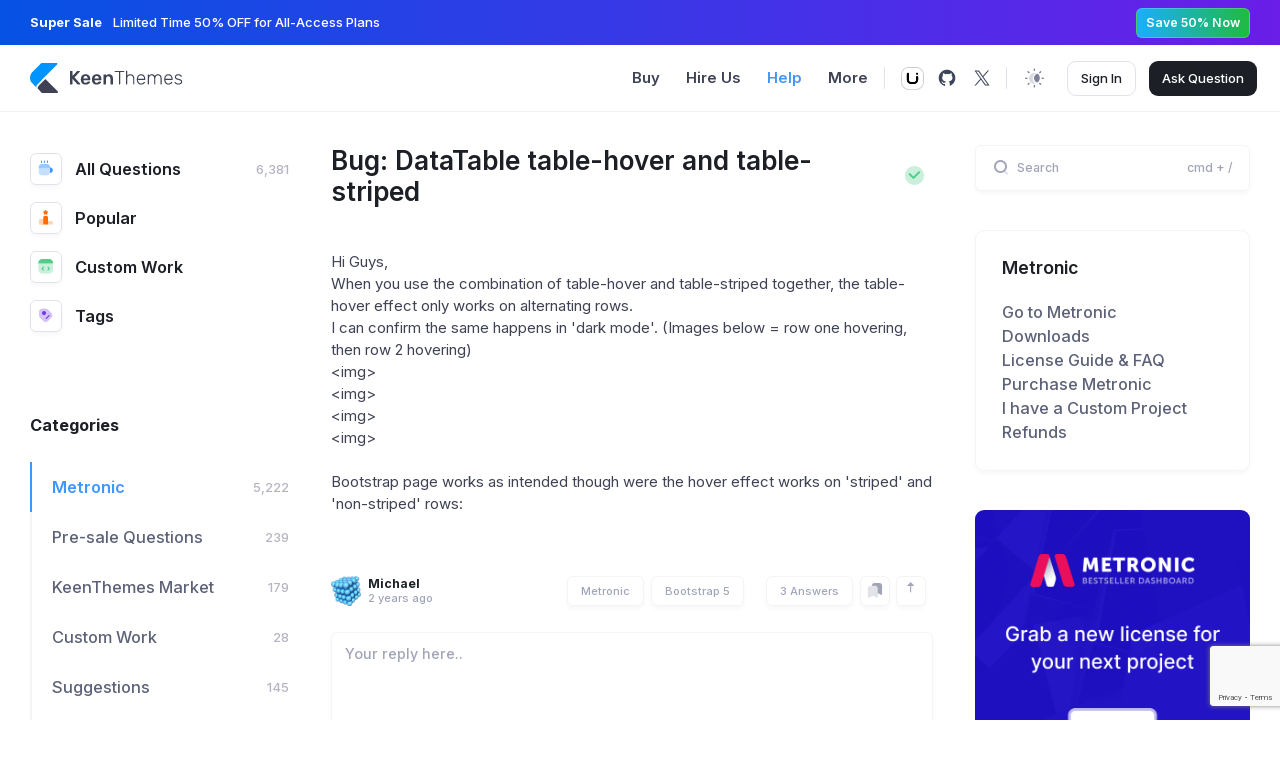

--- FILE ---
content_type: text/html; charset=utf-8
request_url: https://devs.keenthemes.com/question/bug-datatable-table-hover-and-table-striped
body_size: 92946
content:
<!DOCTYPE html>
<html lang="en"  class=""
     data-bs-theme="light"
    >


<head>
    
    <!-- Google tag (gtag.js) -->
<script async src="https://www.googletagmanager.com/gtag/js?id=G-52YZ3XGZJ6"></script>
<script>
  window.dataLayer = window.dataLayer || [];
  function gtag(){dataLayer.push(arguments);}
  gtag('js', new Date());
  gtag('config', 'G-52YZ3XGZJ6');
</script>
    

    
    <title>Bug: DataTable Table-hover And Table-striped - Keenthemes</title>
    <link rel="shortcut icon" href="https://devs.keenthemes.com/favicon.ico" />

    <meta charset="utf-8">
    <meta name="viewport" content="width=device-width, initial-scale=1, shrink-to-fit=no" />
    <meta http-equiv="x-ua-compatible" content="ie=edge">

    <!-- CSRF Token -->
    <meta name="csrf-token" content="xAOZMyNtPX2PL8NeVHDicR52RO4XS09tg6HNNsBd">

    <link rel="canonical" href="https://devs.keenthemes.com/question/bug-datatable-table-hover-and-table-striped" />
    <meta name="keywords" content="metronic, tailwind, freebies, free templates, bootstrap, tailwind css, tailwind templates, bootstrap templates, react templates, next.js templates, asp.net core starterkit, django starterkit, rails starterkit, laravel starterkit, dashboards, admin themes, KeenThemes, responsive design, UI/UX solutions, web app templates, mobile-friendly themes" />
    <meta name="description"
        content="Hi Guys,
When you use the combination of table-hover and table-striped together, the table-hover effect only works on alternating rows.
I can confirm the same" />

    <meta name="twitter:card" content="summary_large_image" />
    <meta name="twitter:description"
        content="Hi Guys,
When you use the combination of table-hover and table-striped together, the table-hover effect only works on alternating rows.
I can confirm the same" />
    <meta name="twitter:title" content="Bug: DataTable Table-hover And Table-striped - Keenthemes" />
    <meta name="twitter:url" content="https://devs.keenthemes.com/question/bug-datatable-table-hover-and-table-striped" />
    <meta name="twitter:site" content="@keenthemes" />
    <meta name="twitter:image" content="" />

    <meta property="og:locale" content="en" />
    <meta property="og:type" content="website" />
    <meta property="og:title" content="Bootstrap Admin Dashboard &amp; Frontend Themes &amp; Templates" />
    <meta property="og:description"
        content="Hi Guys,
When you use the combination of table-hover and table-striped together, the table-hover effect only works on alternating rows.
I can confirm the same" />
    <meta property="og:url" content="https://devs.keenthemes.com/question/bug-datatable-table-hover-and-table-striped" />
    <meta property="og:site_name" content="Keenthemes Inc." />
    <meta property="og:image" content="" />
    

    
    
    

    <link rel="shortcut icon" href="https://devs.keenthemes.com/assets/media/logos/favicon.ico" />

    <!--begin::Fonts-->
    <link rel="stylesheet" href="https://fonts.googleapis.com/css?family=Inter:300,400,500,600,700">
    <!--end::Fonts-->

    <!--begin::Global Stylesheets Bundle(used by all pages)-->
            <link rel="stylesheet" href="https://devs.keenthemes.com/assets/plugins/global/plugins.bundle.css">
            <link rel="stylesheet" href="https://devs.keenthemes.com/assets/css/style.bundle.css">
        <!--end::Global Stylesheets Bundle-->

    <!--begin::Vendor Stylesheets(used by this page)-->
        <!--end::Vendor Stylesheets-->

    <!--begin::Custom Stylesheets(optional)-->
            <link rel="stylesheet" href="https://devs.keenthemes.com/assets/plugins/custom/prismjs/prismjs.bundle.css">
        <!--end::Custom Stylesheets-->

	<link rel="stylesheet" href="https://cdn.jsdelivr.net/npm/@docsearch/css@3"/>

	<script src="https://cdn.amplitude.com/libs/analytics-browser-2.11.1-min.js.gz"></script><script src="https://cdn.amplitude.com/libs/plugin-session-replay-browser-1.8.0-min.js.gz"></script><script>window.amplitude.add(window.sessionReplay.plugin({sampleRate: 1}));window.amplitude.init('999992f685fb1282fdee89700deda568', {"autocapture":{"elementInteractions":true}});</script>
	<script type="text/javascript" src="https://cdn.amplitude.com/script/999992f685fb1282fdee89700deda568.experiment.js"></script>

	
			<script>
    // Route helper to replace Laroute
    window.routes = {"devs.tags.show":"https:\/\/devs.keenthemes.com\/tags\/{tag}","devs.metronic.download":"https:\/\/devs.keenthemes.com\/metronic\/{framework}\/{demo}\/download"};

    window.route = function(name, params = {}) {
        if (!window.routes || !window.routes[name]) {
            console.error('Route not found: ' + name);
            return '#';
        }

        let url = window.routes[name];

        // Replace route parameters
        Object.keys(params).forEach(function(key) {
            url = url.replace('{' + key + '}', params[key]);
            url = url.replace('{' + key + '?}', params[key]);
        });

        // Remove any remaining optional parameters
        url = url.replace(/\{[^}]+\?\}/g, '');

        return url;
    };

    // Backward compatibility with Laroute API
    window.laroute = {
        route: window.route,
        url: function(path) {
            return window.location.origin + '/' + path.replace(/^\//, '');
        }
    };
</script>

	
	        <style>
            code[class*="language-"], pre[class*="language-"] {
                white-space: pre-wrap !important;
            }
        </style>
    </head>




<body id="kt_app_body" class="app-default" >
    <!--begin::Theme mode setup on page load-->
<script>
	var defaultThemeMode = "light";
	var themeMode;

	if ( document.documentElement ) {
		if ( document.documentElement.hasAttribute("data-bs-theme-mode")) {
			themeMode = document.documentElement.getAttribute("data-bs-theme-mode");
		} else {
			if ( localStorage.getItem("data-bs-theme") !== null ) {
				themeMode = localStorage.getItem("data-bs-theme");
			} else {
				themeMode = defaultThemeMode;
			}			
		}

		if (themeMode === "system") {
			themeMode = window.matchMedia("(prefers-color-scheme: dark)").matches ? "dark" : "light";
		}

		document.documentElement.setAttribute("data-bs-theme", themeMode);
	}            
</script>
<!--end::Theme mode setup on page load-->
            
    <div class="d-flex flex-column flex-root app-root" id="kt_app_root">
        <div class="app-page flex-column flex-column-fluid" id="kt_app_page">
            <header
    id="kt_app_header"
    class="app-header flex-column"
>

	<div class="" style="background: linear-gradient(90deg, #0652E4 0.01%, #6A1DE8 100%);">
    <div class="app-container container-xxl">
        <div class="d-flex flex-stack h-45px">
            <div class="fs-base text-white me-2">
                                <span class="fw-bolder me-2">Super Sale</span>
                                                <span class="fw-semibold">Limited Time 50% OFF for All-Access Plans</span>
                            </div>

                        <a href="https://keenthemes.com/pricing"
                class="btn btn-flex fs-7 fw-bold btn-sm text-white text-nowrap flex-shrink-0 rounded-1 h-30px lh-0"
                style="padding: 7px 9px; border: 1px solid rgba(255, 255, 255, 0.20);background: linear-gradient(90deg, #1BADFF 0%, #1FBB41 100%);">
                Save 50% Now
            </a>
                    </div>
    </div>
</div>
	
	

    <div class="app-container container-xxl d-flex justify-content-between align-items-stretch flex-grow-1">
        <div class="d-flex align-items-center flex-grow-1">
            
            <button class="btn btn-icon btn-sm btn-color-gray-600 btn-active-color-primary d-flex d-lg-none me-2 ms-n2" id="kt_app_header_menu_mobile_toggle">
                <i class="ki-duotone ki-abstract-14 fs-2"><span class="path1"></span><span class="path2"></span></i>
            </button>
            

            <a href="https://keenthemes.com" class="app-header-logo">
			<img alt="keenthemes logo" src="https://devs.keenthemes.com/assets/media/logos/default.svg" class="theme-light-show h-25px h-md-30px">
		<img alt="keenthemes logo" src="https://devs.keenthemes.com/assets/media/logos/default-dark.svg" class="theme-dark-show h-25px h-md-30px">
		
</a>


                            
                <button class="btn btn-icon btn-sm btn-color-gray-600 btn-active-color-primary d-lg-none ms-2" id="kt_sidebar_mobile_toggle">
                    <i class="ki-duotone ki-burger-menu-2 fs-2"><span class="path1"></span><span class="path2"></span><span class="path3"></span><span class="path4"></span><span class="path5"></span><span class="path6"></span><span class="path7"></span><span class="path8"></span><span class="path9"></span><span class="path10"></span></i>
                </button>
                
                    </div>

        <div class="d-flex align-items-stretch" id="kt_app_header_menu_wrapper">
            <div
    class="app-header-menu app-header-mobile-drawer align-items-stretch"
    data-kt-drawer="true"
    data-kt-drawer-name="app-header-menu"
    data-kt-drawer-activate="{default: true, lg: false}"
    data-kt-drawer-overlay="true"
    data-kt-drawer-width="250px"
    data-kt-drawer-direction="start"
    data-kt-drawer-toggle="#kt_app_header_menu_mobile_toggle"
    data-kt-swapper="true"
    data-kt-swapper-mode="{default: 'append', lg: 'prepend'}"
    data-kt-swapper-parent="{default: '#kt_app_body', lg: '#kt_app_header_menu_wrapper'}"
>
    
    <div
        class="
            menu
            menu-rounded
            menu-title-gray-800
            menu-state-primary
            menu-column
            menu-lg-row
            my-4
            my-lg-0
            align-items-stretch
            fw-semibold
            px-4
            px-lg-0
        "
        id="kt_app_header_menu"
        data-kt-menu="true"
    >
		
        <div
            data-kt-menu-trigger="{default: 'click', lg: 'hover'}"
            data-kt-menu-offset="0,1"
            data-kt-menu-placement="bottom-start"
            class="
				menu-item menu-here-bg menu-lg-down-accordion me-0 me-lg-2
							"
        >
			
            <span class="menu-link px-3">
                <span class="menu-title fs-6 fw-bold">Buy</span>
                <span class="menu-arrow d-lg-none"></span>
            </span>
            

            
            <div class="menu-sub menu-sub-full menu-sub-lg-down-accordion menu-sub-lg-dropdown p-0 w-100 shadow">
                <div class="app-container container-xxl" data-kt-menu-dismiss="true">
					<div class="row py-10 g-5 g-md-10">
		<div class="col-lg-3">
		<a href="https://keenthemes.com/metronic/" class="d-flex flex-column parent-hover">
			<img alt="logo" src="https://keenthemes.ams3.digitaloceanspaces.com/products/products/13/rwehuCcvAbNrMme5dx4YLhg06pInpqGOTH2TuJ8T.png" class="rounded-3 border shadow-lg mw-100 mb-5"/>
			<span class="fs-6 fw-semibold text-gray-700 parent-hover-primary">Metronic Mega Theme</span>
		</a>
	</div>
		<div class="col-lg-3">
		<a href="https://devs.keenthemes.com/products/summit-nextjs" class="d-flex flex-column parent-hover">
			<img alt="logo" src="https://keenthemes.ams3.digitaloceanspaces.com/products/products/87/XdNwJ2zFrlxxukyLOb1dfkEEP6CpdyrAomETXVMR.png" class="rounded-3 border shadow-lg mw-100 mb-5"/>
			<span class="fs-6 fw-semibold text-gray-700 parent-hover-primary">Summit Next.js App Template</span>
		</a>
	</div>
		<div class="col-lg-3">
		<a href="https://devs.keenthemes.com/products/shoplit" class="d-flex flex-column parent-hover">
			<img alt="logo" src="https://keenthemes.ams3.digitaloceanspaces.com/products/products/75/MDt3jxHm3XB70nwACevjND2BM3erU3bsaqMkvlnH.png" class="rounded-3 border shadow-lg mw-100 mb-5"/>
			<span class="fs-6 fw-semibold text-gray-700 parent-hover-primary">Shoplit Next.js Boilerplate</span>
		</a>
	</div>
		<div class="col-lg-3">
		<a href="https://aspnetzero.com?ref=keenthemes" class="d-flex flex-column parent-hover">
			<img alt="logo" src="https://keenthemes.ams3.digitaloceanspaces.com/products/products/24/BDlV41Z1Qa4eLvnfPScX5oYAKTk2T9IUirs01RFl.png" class="rounded-3 border shadow-lg mw-100 mb-5"/>
			<span class="fs-6 fw-semibold text-gray-700 parent-hover-primary">Metronic ASP.NET</span>
		</a>
	</div>
		<div class="col-lg-3">
		<a href="https://devs.keenthemes.com/products/saasify" class="d-flex flex-column parent-hover">
			<img alt="logo" src="https://keenthemes.ams3.digitaloceanspaces.com/products/products/80/a6eyNIyYxPXKE3TnuIDmBIxATSf5HusnAWK5mndB.png" class="rounded-3 border shadow-lg mw-100 mb-5"/>
			<span class="fs-6 fw-semibold text-gray-700 parent-hover-primary">SaaSify Next.js Landing</span>
		</a>
	</div>
	</div>


<div class="separator m-0"></div>


<div class="d-flex flex-stack gap-3 gap-lg-6 flex-wrap py-7 py-lg-9">
	
	<div class="m-0">
		<a href="https://devs.keenthemes.com/products" class="text-gray-700 fs-6 fw-semibold">
			Browse Products
		</a>
	</div>
	

	
	<div class="d-flex align-items-center flex-wrap gap-3 gap-lg-13 fs-6 fw-bold">
		      	<a href="https://devs.keenthemes.com/bootstrap-templates" class="text-dark text-hover-primary ">
			Bootstrap Templates
		</a>
		      	<a href="https://devs.keenthemes.com/react-templates" class="text-dark text-hover-primary ">
			React Templates
		</a>
		      	<a href="https://devs.keenthemes.com/boilerplates" class="text-dark text-hover-primary ">
			Boilerplates
		</a>
		      	<a href="https://devs.keenthemes.com/vectors" class="text-dark text-hover-primary ">
			Vectors
		</a>
		      	<a href="https://devs.keenthemes.com/freebies" class="text-dark text-hover-primary ">
			Freebies
		</a>
			</div>
	
</div>

                </div>
            </div>
            
        </div>
        

        
        <a href="https://keenthemes.studio" class="menu-item me-0 me-lg-2">
			
            <span class="menu-link px-3">
                <span class="menu-title fs-6 fw-bold">Hire Us</span>
            </span>
			
		</a>
        

		
        <a href="https://devs.keenthemes.com" class="menu-item me-0 me-lg-2  here ">
			
            <span class="menu-link px-3">
                <span class="menu-title fs-6 fw-bold">Help</span>
            </span>
			
		</a>
        

		
        <div
            data-kt-menu-trigger="{default: 'click', lg: 'hover'}"
            data-kt-menu-placement="bottom-start"
            data-kt-menu-offset="-10, -1"
            class="
				menu-item menu-state-primary menu-lg-down-accordion me-0 me-lg-2
							"
        >
			
            <span class="menu-link px-3">
                <span class="menu-title fs-6 fw-bold">More</span>
                <span class="menu-arrow d-lg-none"></span>
            </span>
            

            
            <div class="menu-sub menu-sub-lg-down-accordion menu-sub-lg-dropdown w-175px p-4 shadow menu-sub menu-sub-classic  rounded-3">
                <div class="menu-item">
		<a href="https://keenthemes.com/faqs" class="menu-link px-3 my-0 py-2">
			<span class="menu-title">
				FAQs
			</span>
		</a>
	</div>
	<div class="menu-item">
		<a href="https://keenthemes.com/contact" class="menu-link px-3 my-0 py-2">
			<span class="menu-title">
				Contact
			</span>
		</a>
	</div>
	<div class="menu-item">
		<a href="https://keenthemes.com/blog" class="menu-link px-3 my-0 py-2">
			<span class="menu-title">
				Blog
			</span>
		</a>
	</div>
	<div class="menu-item">
		<a href="https://keenthemes.com/tutorials" class="menu-link px-3 my-0 py-2">
			<span class="menu-title">
				Tutorials
			</span>
		</a>
	</div>
            </div>
            
        </div>
        
    </div>
    
</div>

        </div>

        <div class="app-navbar justify-content-end">
    <div class="app-navbar-item">
		<div class="app-separator d-none d-lg-flex me-lg-3"></div>



		<a href="https://reui.io/" target="_blank"  class="btn btn-icon btn-sm">
			<img src="https://devs.keenthemes.com/assets/media/stack/reui-mono.svg" style="height:23px" alt=""/> 
		</a>

		<a href="https://keenthemes.com/metronic" target="_blank" class="btn btn-icon btn-sm d-none" data-bs-toggle="tooltip" data-bs-plcement="bottom" title="Check out Metronic, our most popular dashboard template">
			<svg width="21" height="16" viewBox="0 0 21 16" fill="none" xmlns="http://www.w3.org/2000/svg">
			<path d="M16.8338 2.23306L20.4039 13.2119C20.6981 14.1165 20.0238 15.0448 19.0725 15.0448H16.9258C16.0544 15.0448 15.2833 14.4806 15.0196 13.6501L11.5349 2.67523C11.2482 1.77247 11.922 0.851547 12.8692 0.851547H14.9318C15.7981 0.851547 16.5659 1.40925 16.8338 2.23306Z" fill="#3D4559"/>
			<path d="M12.7512 10.2076L10.0154 1.88961C9.81164 1.27018 9.23325 0.851547 8.58118 0.851547C7.93928 0.851547 7.40951 1.35364 7.3751 1.99462L7.07002 7.67757C7.02364 8.5416 7.13311 9.40694 7.39319 10.2322L8.60133 14.0657C8.78501 14.6485 9.3255 15.0448 9.93659 15.0448H11.247C11.6766 15.0448 12.0582 14.7705 12.1949 14.3633L12.7432 12.731C13.0181 11.9128 13.0209 11.0275 12.7512 10.2076Z" fill="#DEDEDE"/>
			<path d="M6.32718 0.851547H8.52493C9.46894 0.851547 10.1424 1.76675 9.86154 2.66803L6.41052 13.7434C6.1501 14.5792 5.37644 15.1484 4.50107 15.1484H2.37754C1.43711 15.1484 0.764129 14.2397 1.03839 13.3402L4.41412 2.26827C4.67073 1.42662 5.44728 0.851547 6.32718 0.851547Z" fill="#3D4559"/>
			</svg>
		</a>

		<a href="https://github.com/keenthemes/reui" target="_blank"  class="btn btn-icon btn-sm">
			<svg width="20" height="20" viewBox="0 0 20 20" fill="none" xmlns="http://www.w3.org/2000/svg">
			<path d="M10 1.71666C7.98588 1.71271 6.03944 2.44349 4.52557 3.77202C3.0117 5.10055 2.03435 6.93561 1.77673 8.93322C1.51911 10.9308 1.9989 12.9538 3.12617 14.623C4.25343 16.2921 5.95078 17.4928 7.90002 18V16.075L7.50002 16.0333L6.90835 15.975L6.56669 15.9333C6.40596 15.932 6.24717 15.898 6.10002 15.8333C5.82741 15.6932 5.60797 15.4679 5.47502 15.1917C5.41244 15.029 5.3343 14.8727 5.24169 14.725C5.04343 14.4147 4.80213 14.1341 4.52502 13.8917C4.49932 13.8668 4.47887 13.837 4.46491 13.8041C4.45095 13.7712 4.44376 13.7358 4.44376 13.7C4.44376 13.6642 4.45095 13.6288 4.46491 13.5959C4.47887 13.563 4.49932 13.5332 4.52502 13.5083C4.56643 13.4608 4.62252 13.4284 4.68441 13.4163C4.74629 13.4043 4.81044 13.4132 4.86669 13.4417C5.22302 13.6342 5.54879 13.8785 5.83335 14.1667C5.99315 14.3231 6.13564 14.4964 6.25836 14.6833C6.32215 14.7546 6.40666 14.8042 6.50002 14.825H6.66669H6.92502L7.50002 14.7417L8.05835 14.6833C8.23465 14.1763 8.57476 13.7423 9.02502 13.45C8.56372 13.3935 8.10887 13.2931 7.66669 13.15C6.91727 12.9579 6.25799 12.5112 5.80187 11.8863C5.34575 11.2614 5.12119 10.4973 5.16669 9.725C5.1765 8.94876 5.47336 8.20365 6.00002 7.63333C5.79681 6.94256 5.77102 6.21171 5.92502 5.50833C5.93758 5.4618 5.95918 5.41821 5.9886 5.38004C6.01802 5.34187 6.05468 5.30987 6.09647 5.28588C6.13826 5.26189 6.18438 5.24637 6.23217 5.24021C6.27997 5.23405 6.32851 5.23738 6.37502 5.25C7.07852 5.38063 7.72131 5.73416 8.20835 6.25833C9.56267 5.82007 11.0207 5.82007 12.375 6.25833C12.8511 5.74184 13.4781 5.38894 14.1667 5.25C14.2605 5.22674 14.3597 5.24063 14.4436 5.28877C14.5274 5.3369 14.5894 5.41556 14.6167 5.50833C14.7682 6.17983 14.7511 6.87842 14.5667 7.54166C15.1545 8.11797 15.4926 8.90196 15.5084 9.725C15.5084 11.55 14.35 13.0583 11.6417 13.4417C11.9845 13.6586 12.2667 13.9589 12.462 14.3145C12.6573 14.67 12.7592 15.0693 12.7584 15.475V17.8083C14.6095 17.1653 16.1723 15.8862 17.1686 14.1987C18.1649 12.5112 18.53 10.525 18.199 8.59349C17.8679 6.66203 16.8621 4.91075 15.3607 3.65143C13.8592 2.39212 11.9596 1.70651 10 1.71666Z" fill="#3D4559"/>
			</svg>
		</a>

		<a href="https://twitter.com/keenthemes" target="_blank" class="btn btn-icon btn-sm">
			<svg width="20" height="20" viewBox="0 0 20 20" fill="none" xmlns="http://www.w3.org/2000/svg">
			<path d="M11.427 8.85149L17.0111 2.50002H15.6879L10.8392 8.01491L6.9666 2.50002H2.5L8.35615 10.8395L2.5 17.5H3.82333L8.94364 11.6761L13.0334 17.5H17.5L11.4267 8.85149H11.427ZM9.61456 10.913L9.02121 10.0826L4.30014 3.47477H6.33269L10.1427 8.80747L10.736 9.6379L15.6885 16.5696H13.656L9.61456 10.9133V10.913Z" fill="#3D4559"/>
			</svg>
		</a>
</div>



            
        <div class="app-navbar-item">
            <div class="app-separator mx-2"></div>

            <!--begin::Menu toggle-->
<a 
    href="#" 
    class="btn btn-icon btn-color-gray-600 btn-active-color-primary" 
    data-kt-menu-trigger="{default:'click', lg: 'hover'}" 
    data-kt-menu-attach="parent" 
    data-kt-menu-placement="bottom-end"
>
    <i class="ki-duotone ki-night-day theme-light-show fs-2 lh-0"><span class="path1"></span><span class="path2"></span><span class="path3"></span><span class="path4"></span><span class="path5"></span><span class="path6"></span><span class="path7"></span><span class="path8"></span><span class="path9"></span><span class="path10"></span></i>
    <i class="ki-duotone ki-moon theme-dark-show fs-2 lh-0"><span class="path1"></span><span class="path2"></span></i>
</a>
<!--begin::Menu toggle-->

<!--begin::Menu-->
<div 
    class="menu menu-sub menu-sub-dropdown menu-column menu-rounded menu-title-gray-700 menu-icon-gray-500 menu-active-bg menu-state-color fw-semibold py-4 fs-base w-150px" 
    data-kt-menu="true" 
    data-kt-element="theme-mode-menu">
    
    <!--begin::Menu item-->
    <div class="menu-item px-3 my-0">
        <a href="#" class="menu-link px-3 py-2" data-kt-element="mode" data-kt-value="light">
            <span class="menu-icon" data-kt-element="icon">
                <i class="ki-duotone ki-night-day fs-2"><span class="path1"></span><span class="path2"></span><span class="path3"></span><span class="path4"></span><span class="path5"></span><span class="path6"></span><span class="path7"></span><span class="path8"></span><span class="path9"></span><span class="path10"></span></i>
            </span>
            <span class="menu-title">
                Light
            </span>
        </a>
    </div>
    <!--end::Menu item-->

    <!--begin::Menu item-->
    <div class="menu-item px-3 my-0">
        <a href="#" class="menu-link px-3 py-2" data-kt-element="mode" data-kt-value="dark">
            <span class="menu-icon" data-kt-element="icon">
                <i class="ki-duotone ki-moon fs-2"><span class="path1"></span><span class="path2"></span></i>
            </span>
            <span class="menu-title">
                Dark
            </span>
        </a>
    </div>
    <!--end::Menu item-->

    <!--begin::Menu item-->
    <div class="menu-item px-3 my-0">
        <a href="#" class="menu-link px-3 py-2" data-kt-element="mode" data-kt-value="system">
            <span class="menu-icon" data-kt-element="icon">
                <i class="ki-duotone ki-screen fs-2"><span class="path1"></span><span class="path2"></span><span class="path3"></span><span class="path4"></span></i>
            </span>
            <span class="menu-title">
                System
            </span>
        </a>
    </div>
    <!--end::Menu item-->
</div>
<!--end::Menu-->

        </div>
        
    
    <div class="app-navbar-item ms-lg-3 me-lg-0">
        <button class="btn btn-flex btn-outline btn-outline-default btn-active-color-primary h-35px py-0 fs-base rounded-3 px-4 fw-semibold" data-bs-toggle="modal"
            data-bs-target="#page_modal_account_login">
            Sign In
        </button>

        <script src="https://accounts.google.com/gsi/client" async></script>
        <div id="g_id_onload" data-client_id="447077588182-ha54ojm99oljp03r5rpl0mg0dcm2iea3.apps.googleusercontent.com" data-context="signin"
            data-login_uri="https://keenthemes.com/account/redirect/google-one-tap?redirect_uri=https://devs.keenthemes.com/question/bug-datatable-table-hover-and-table-striped" data-itp_support="true">
        </div>
    </div>
    


            
        <div class="app-navbar-item ms-1 me-3 me-lg-0 ms-3 ms-lg-4">
            <a href="/question/create" class="btn btn-flex btn-dark h-35px py-0 fs-base rounded-3 px-4 fw-semibold">
                Ask
                <span class="d-none d-md-inline">&nbsp;Question</span>
            </a>
        </div>
        
    
    
            <div class="app-navbar-item ms-0 me-n2">
            <button class="btn btn-icon btn-sm btn-color-gray-600 btn-active-color-primary d-lg-none" id="kt_aside_mobile_toggle">
                <i class="ki-duotone ki-menu fs-2"><span class="path1"></span><span class="path2"></span><span class="path3"></span><span class="path4"></span></i>
            </button>
        </div>
        

    </div>

    </div>
</header>
            
            
            <div class="app-wrapper d-flex" id="kt_app_wrapper">
                
                <div class="app-main flex-row flex-row-fluid" id="kt_app_main">
                    <div class="app-container container-xxl d-flex flex-row flex-row-fluid pt-7 pt-lg-10">
                        <!--begin::sidebar-->
<div
    id="kt_sidebar"
    class="app-sidebar devs-sidebar w-lg-275px"

    data-kt-drawer="true"
    data-kt-drawer-name="app-sidebar"
    data-kt-drawer-activate="{default: true, lg: false}"
    data-kt-drawer-overlay="true"
    data-kt-drawer-width="{default:'250px', '350px': '275px'}"
    data-kt-drawer-direction="start"
    data-kt-drawer-toggle="#kt_sidebar_mobile_toggle"
>

    <!--begin::Sidebar nav-->
    <div
        class="hover-scroll-overlay-y my-5 my-lg-0 w-100 px-6 ps-lg-0 pe-lg-4 me-1"
        id="kt_sidebar_menu_wrapper"

        data-kt-scroll="true"
        data-kt-scroll-activate="{default: false, lg: true}"
        data-kt-scroll-height="auto"
        data-kt-scroll-dependencies="#kt_header"
        data-kt-scroll-wrappers="#kt_sidebar"
        data-kt-scroll-offset="5px"
    >
        <!--begin::Menu-->
<div class="menu-general menu menu-column menu-title-gray-900 menu-state-title-primary fs-5 w-100 mb-10">
	<!--begin::Menu item-->
	<div class="menu-item py-0">
		<a href="https://devs.keenthemes.com" class="menu-link px-0 fw-bold ">
			<span class="menu-icon devs-box rounded me-4">
				<i class="ki-duotone ki-coffee fs-4 text-primary"><span class="path1"></span><span class="path2"></span><span class="path3"></span><span class="path4"></span><span class="path5"></span><span class="path6"></span></i>
			</span>
			<span class="menu-title">All Questions</span>
			<span class="menu-badge">
				6,381
			</span>
		</a>
	</div>
	<!--end::Menu item-->

	<!--begin::Menu item-->
	<div class="menu-item py-0">
		<a href="https://devs.keenthemes.com/popular" class="menu-link px-0 fw-bold ">
			<span class="menu-icon menu-icon-custom devs-box rounded me-4">
				<i class="ki-duotone ki-ranking fs-4"><span class="path1"></span><span class="path2"></span><span class="path3"></span><span class="path4"></span></i>
			</span>
			<span class="menu-title">Popular</span>
		</a>
	</div>
	<!--end::Menu item-->

	<!--begin::Menu item-->
	<div class="menu-item py-0">
		<a href="https://devs.keenthemes.com/custom-work" class="menu-link px-0 fw-bold ">
			<span class="menu-icon devs-box rounded me-4">
				<i class="ki-duotone ki-code fs-4 text-success"><span class="path1"></span><span class="path2"></span><span class="path3"></span><span class="path4"></span></i>
			</span>

			<span class="menu-title">Custom Work</span>
		</a>
	</div>
	<!--end::Menu item-->

	<!--begin::Menu item-->
	<div class="menu-item py-0">
		<a href="https://devs.keenthemes.com/tags" class="menu-link px-0 fw-bold ">
			<span class="menu-icon devs-box rounded me-4">
				<i class="ki-duotone ki-price-tag fs-4 text-info"><span class="path1"></span><span class="path2"></span><span class="path3"></span></i>
			</span>

			<span class="menu-title">Tags</span>
		</a>
	</div>
	<!--end::Menu item-->
</div>
<!--end::Menu-->
        <!--begin::Menu-->
<div class="menu menu-highlight menu-column menu-title-gray-700 fw-semibold menu-state-primary fs-5 w-100">
	
	<!--begin::Heading-->
	<div class="menu-item pt-10 mb-5">
		<div class="menu-content px-0">
			<span class="menu-section text-dark fs-5 fw-bolder">Categories</span>
		</div>
	</div>
	<!--end::Heading-->

	
			<!--begin::Menu item-->
		<div class="menu-item">
			<a href="https://devs.keenthemes.com/categories/metronic" class="menu-link active">
				<span class="menu-title">Metronic</span>
				<span class="menu-badge">
					5,222
				</span>
			</a>
		</div>
		<!--end::Menu item-->
			<!--begin::Menu item-->
		<div class="menu-item">
			<a href="https://devs.keenthemes.com/categories/pre-sale-questions" class="menu-link ">
				<span class="menu-title">Pre-sale Questions</span>
				<span class="menu-badge">
					239
				</span>
			</a>
		</div>
		<!--end::Menu item-->
			<!--begin::Menu item-->
		<div class="menu-item">
			<a href="https://devs.keenthemes.com/categories/market" class="menu-link ">
				<span class="menu-title">KeenThemes Market</span>
				<span class="menu-badge">
					179
				</span>
			</a>
		</div>
		<!--end::Menu item-->
			<!--begin::Menu item-->
		<div class="menu-item">
			<a href="https://devs.keenthemes.com/categories/custom-work" class="menu-link ">
				<span class="menu-title">Custom Work</span>
				<span class="menu-badge">
					28
				</span>
			</a>
		</div>
		<!--end::Menu item-->
			<!--begin::Menu item-->
		<div class="menu-item">
			<a href="https://devs.keenthemes.com/categories/suggestions" class="menu-link ">
				<span class="menu-title">Suggestions</span>
				<span class="menu-badge">
					145
				</span>
			</a>
		</div>
		<!--end::Menu item-->
	
			<!--begin::Collapse-->
		<div class="collapse" id="kt_sidebar_categories_more">
							<!--begin::Menu item-->
								<div class="menu-item">
					<a href="https://devs.keenthemes.com/categories/metronic-nest" class="menu-link ">
						<span class="menu-title">Metronic Nest</span>
						<span class="menu-badge">28</span>
					</a>
				</div>
				<!--end::Menu item-->
							<!--begin::Menu item-->
								<div class="menu-item">
					<a href="https://devs.keenthemes.com/categories/getbootstrap" class="menu-link ">
						<span class="menu-title">Getbootstrap</span>
						<span class="menu-badge">117</span>
					</a>
				</div>
				<!--end::Menu item-->
					</div>
		<!--end::Collapse-->

		<!--begin::Heading-->
		<div class="menu-item">
			<div class="menu-link">
				<a href="#" class="menu-title text-muted fs-7" id="kt_sidebar_collapse_toggle" data-bs-toggle="collapse" data-bs-target="#kt_sidebar_categories_more" data-collapse-text="Less Categories"
					data-expand-text="More Categories">
					More Categories
				</a>
			</div>
		</div>
		<!--end::Heading-->
	</div>
<!--end::Menu-->        
    </div>
    <!--end::sidebar nav-->
</div>
<!--end::sidebar-->

                        <div class="d-flex flex-column flex-row-fluid px-0 ps-lg-8 pe-lg-13">
                            
                            <!--begin::Question-->
    <div class="mb-7">
        
        <!--begin::Head-->
        <div class="d-flex align-items-center mb-7">
            <!--begin::Title-->
            <h1 class="fs-2x fw-bold text-gray-900 mb-0 me-1" data-question-id="3820">
                Bug: DataTable table-hover and table-striped
            </h1>
            <!--end::Title-->

            <!--begin::Icons-->
            <!--begin::Info-->
<div class="d-flex align-items-center flex-grow-1 lh-1 flex-shrink-0">
    <!--begin::Statuses-->
    <div class="me-2 flex-shrink-0">
        
        
                    <!--begin::Resolved-->
            <span class="ms-1" data-bs-toggle="tooltip" title="Resolved">
                <i class="ki-duotone ki-check-circle text-success fs-2"><span class="path1"></span><span class="path2"></span></i>
            </span>
            <!--end::Resolved-->
        
            </div>
    <!--end::Statuses-->

    </div>
<!--end::Info-->
            <!--end::Icons-->
        </div>
        <!--end::Head-->

        <!--begin::Question-->
        <div class="fs-6 fw-normal text-gray-800 mb-7 overflow-hidden">
            <!DOCTYPE html PUBLIC "-//W3C//DTD HTML 4.0 Transitional//EN" "http://www.w3.org/TR/REC-html40/loose.dtd"><br />
<html><body><p>Hi Guys,<br />
When you use the combination of table-hover and table-striped together, the table-hover effect only works on alternating rows.<br />
I can confirm the same happens in 'dark mode'. (Images below = row one hovering, then row 2 hovering)<br />
&lt;img&gt;<br />
&lt;img&gt;<br />
&lt;img&gt;<br />
&lt;img&gt;<br />
<br />
Bootstrap page works as intended though were the hover effect works on 'striped' and 'non-striped' rows:<br />
</p></body></html><br />

        </div>
        <!--end::Question-->

        <!--begin::Foot-->
        <div class="d-flex flex-stack flex-wrap">
            <!--begin::Author-->
            <a href="javascript:void(0)">
    <!--begin::Author-->
    <div class="d-flex align-items-center py-1">
        <!--begin::Symbol-->
        <div class="symbol symbol-30px me-2">
                            <img src="https://keenthemes.ams3.digitaloceanspaces.com/avatars/31304/XP3zrVbkZfCwunW5aUA4jEFpRc2VennjDmOfZtxl.jpg" alt="user"/>
                    </div>
        <!--end::Symbol-->

        <!--begin::Name-->
        <div class="d-flex flex-column align-items-start justify-content-center">
            <span class="d-flex align-items-center text-gray-900 fs-7 fw-bolder lh-1 mb-1">
                Michael

                            </span>
            <span class="text-muted fs-8 fw-semibold lh-1" data-bs-toggle="tooltip" data-bs-dismiss="click" title="03 Mar, 2023 11:24 AM UTC">2 years ago</span>
        </div>
        <!--end::Name-->
    </div>
    <!--end::Author-->
</a>            <!--end::Author-->

            <!--begin::Info-->
<div class="d-flex align-items-center py-1">
    <!--begin::Tags-->
            <a href="https://devs.keenthemes.com/tags/metronic" class="btn btn-flex btn-sm btn-color-gray-500 devs-box fs-8 px-4 me-2 h-30px">
            Metronic
        </a>
            <a href="https://devs.keenthemes.com/tags/bootstrap-5" class="btn btn-flex btn-sm btn-color-gray-500 devs-box fs-8 px-4 me-2 h-30px">
            Bootstrap 5
        </a>
        <!--end::Tags-->

    <div class="d-flex align-items-center ms-5">
        <!--begin::Answers-->
        <a
            href="https://devs.keenthemes.com/question/bug-datatable-table-hover-and-table-striped#answers"
            data-kt-scroll-toggle="true"
            class="btn btn-flex btn-sm btn-color-gray-500 devs-box fs-8 px-4 me-2 h-30px"
                        data-bs-toggle="tooltip" data-bs-dismiss="click" title="By Sankar 10 months ago"
                    >
            3 Answers
        </a>
        <!--end::Answers-->

                    <!--begin::Save-->
                            <!--begin::Login-->
                <a href="#" class="btn btn-sm btn-icon btn-color-gray-500 devs-box h-30px w-30px me-2" data-bs-toggle="modal" data-bs-target="#page_modal_account_login">
                    <span
                        title="Login first to save"
                        data-bs-toggle="tooltip"
                        data-bs-dismiss="click"
                    >
                    <i class="ki-duotone ki-save-2 fs-4"><span class="path1"></span><span class="path2"></span></i>
                    </span>
                </a>
                <!--end::Login-->
                        <!--end::Save-->

            <!--begin::Upvote-->
                                                <!--begin::Login-->
                    <a href="#" class="btn btn-sm btn-icon btn-color-gray-500 devs-box h-30px w-30px me-2" data-bs-toggle="modal" data-bs-target="#page_modal_account_login">
                        <span
                            title="Login first to upvote"
                            data-bs-toggle="tooltip"
                            data-bs-dismiss="click"
                        >
                            <i class="ki-duotone ki-black-up fs-4 m-0 lh-0"></i>
                        </span>
                    </a>
                    <!--end::Login-->
                                        <!--end::Upvote-->
        
        <!--begin::Moderate-->
                <!--end::Moderate-->
    </div>
</div>
<!--end::Info-->
        </div>
        <!--end::Foot-->
    </div>
    <!--end::Question-->

    
    <!--begin:Reply Form-->
    <form id="kt_devs_reply_form" class="form mb-10" method="POST" action="https://devs.keenthemes.com/reply">
        <!--begin:Reply Form-->
<input type="hidden" name="_token" value="xAOZMyNtPX2PL8NeVHDicR52RO4XS09tg6HNNsBd" autocomplete="off"><input type="hidden" name="question_id" value="3820">

<!--begin::Input group-->
<div class="form-group mb-2">
    <textarea name="content" class="form-control devs-box" rows="10" placeholder="Your reply here.."></textarea>
</div>
<!--end::Input group-->

<!--begin::Input group-->
<div class="form-group">
    <div id="question_reply_captcha_container" class="question_reply_captcha_container"></div>
</div>
<!--end::Input group-->

<!--begin::Action-->
<div class="d-flex align-items-center justify-content-between py-2 mb-0">
    <!--begin::Formating toggle-->
    <div class="text-primary fs-base fw-bold cursor-pointer" data-bs-toggle="collapse" data-bs-target="#bug-datatable-table-hover-and-table-striped6976d47cad469">
        Text formatting options
    </div>
    <!--end::Formating toggle-->


    <!--begin::Buttons-->
    <div class="d-flex ms-2">
        
        <!--begin::Request review-->
        <label class="form-group form-check form-switch form-check-custom form-check-solid me-6 mb-0" data-bs-toggle="tooltip" title="Private message will be shown only to Support agent.">
            <input type="hidden" name="public" value="1">
            <input class="form-check-input" type="checkbox" name="public" value="0"/>
            <span class="form-check-label fs-7 fw-bolder text-gray-800">
                Private reply
            </span>
        </label>
        <!--end::Request review-->

        <!--begin::Cancel-->
        <button type="reset" class="btn btn-light-primary fw-bold me-3 d-none" data-kt-action="cancel">Cancel</button>
        <!--end::Cancel-->

                    <a href="#" class="btn btn-primary" data-bs-toggle="modal" data-bs-target="#page_modal_account_login">Submit</a>
        
    </div>
    <!--end::Buttons-->
</div>
<!--end::Action-->

<!--begin::Formating info-->
<div class="collapse" id="bug-datatable-table-hover-and-table-striped6976d47cad469">
    <div class="pt-3 pb-5 fs-6">
        Here's a how to add some HTML formatting to your comment:
    </div>

    <ul class="list-unstyled p-0 m-0 formating-legend">
        <li class="py-1 fs-6" data-content="&lt;pre&gt;&lt;/pre&gt;"><b>&lt;pre&gt;&lt;/pre&gt;</b>&nbsp;for JS codes block</li>
        <li class="py-1 fs-6" data-content="&lt;pre lang=&quot;html&quot;&gt;&lt;/pre&gt;"><b>&lt;pre lang=&quot;html&quot;&gt;&lt;/pre&gt;</b>&nbsp;for HTML code block</li>
        <li class="py-1 fs-6" data-content="&lt;pre lang=&quot;scss&quot;&gt;&lt;/pre&gt;"><b>&lt;pre lang=&quot;scss&quot;&gt;&lt;/pre&gt;</b>&nbsp;for SCSS code block</li>
        <li class="py-1 fs-6" data-content="&lt;pre lang=&quot;php&quot;&gt;&lt;/pre&gt;"><b>&lt;pre lang=&quot;php&quot;&gt;&lt;/pre&gt;</b>&nbsp;for PHP code block</li>
        <li class="py-1 fs-6" data-content="&lt;code&gt;&lt;/code&gt;"><b>&lt;code&gt;&lt;/code&gt;</b>&nbsp;for single line of code</li>
        <li class="py-1 fs-6" data-content="&lt;strong&gt;&lt;/strong&gt;"><b>&lt;strong&gt;&lt;/strong&gt;</b>&nbsp;to make things bold</li>
        <li class="py-1 fs-6" data-content="&lt;em&gt;&lt;/em&gt;"><b>&lt;em&gt;&lt;/em&gt;</b>&nbsp;to emphasize</li>
        <li class="py-1 fs-6" data-content="&lt;ul&gt;&lt;li&gt;&lt;/li&gt;&lt;/ul&gt;"><b>&lt;ul&gt;&lt;li&gt;&lt;/li&gt;&lt;/ul&gt;</b>&nbsp; to make list</li>
        <li class="py-1 fs-6" data-content="&lt;ol&gt;&lt;li&gt;&lt;/li&gt;&lt;/ol&gt;"><b>&lt;ol&gt;&lt;li&gt;&lt;/li&gt;&lt;/ol&gt;</b>&nbsp; to make ordered list</li>
        <li class="py-1 fs-6" data-content="&lt;h3&gt;&lt;/h3&gt;&gt;"><b>&lt;h3&gt;&lt;/h3&gt;</b>&nbsp;to make headings</li>
        <li class="py-1 fs-6" data-content="&lt;a href=&quot;&quot;&gt;&lt;/a&gt;"><b>&lt;a&gt;&lt;/a&gt;</b>&nbsp;for links</li>
        <li class="py-1 fs-6" data-content="&lt;img src=&quot;&quot; /&gt;"><b>&lt;img&gt;</b>&nbsp;to paste in an image</li>
        <li class="py-1 fs-6" data-content="&lt;blockquote&gt;&lt;/blockquote&gt;"><b>&lt;blockquote&gt;&lt;/blockquote&gt;</b>&nbsp;to quote somebody</li>
        <li class="py-1 fs-6" data-content=":)"><img alt="happy" src="https://devs.keenthemes.com/assets/media/smiles/happy.png"/>&nbsp;&nbsp;:)</li>
        <li class="py-1 fs-6" data-content=":|"><img alt="shocked" src="https://devs.keenthemes.com/assets/media/smiles/shocked.png"/>&nbsp;&nbsp;:|</li>
        <li class="py-1 fs-6" data-content=":("><img alt="sad" src="https://devs.keenthemes.com/assets/media/smiles/sad.png"/>&nbsp;&nbsp;:(</li>
    </ul>
</div>
<!--end::Formating info-->
<!--end:Reply Form-->

    </form>
    <!--end:Reply Form-->

    
    <!--begin::Heading-->
<a id="answers" data-kt-scroll-offset="{default: 100, lg: 125}"></a>

<h3 class="fs-3 fw-bold text-gray-900 mb-10">
    Replies (3)
</h3>
<!--end::Heading-->

    <!--begin::Replies-->
    <div class="mb-10" id="kt_post_replies">
                    <!--begin::Reply-->
            <!--begin::Reply-->
<div class="devs-box rounded p-3 p-lg-7 mb-7 " id="kt_post_comment_33489" data-kt-reply-id="33489">
    <!--begin::Wrapper-->
    <div class="mb-0">
        <!--begin::Head-->
        <div class="d-flex flex-stack flex-wrap mb-5">
                            <!--begin::Author-->
                <a href="javascript:void(0)">
    <!--begin::Author-->
    <div class="d-flex align-items-center py-1">
        <!--begin::Symbol-->
        <div class="symbol symbol-30px me-2">
                            <img src="https://lh3.googleusercontent.com/a/AGNmyxZQ8gHowj1Co1V4hzfI2_fweqsPy_jWa7t3RgNoCgw=s96-c" alt="user"/>
                    </div>
        <!--end::Symbol-->

        <!--begin::Name-->
        <div class="d-flex flex-column align-items-start justify-content-center">
            <span class="d-flex align-items-center text-gray-900 fs-7 fw-bolder lh-1 mb-1">
                Sankar Balasubramanian

                            </span>
            <span class="text-muted fs-8 fw-semibold lh-1" data-bs-toggle="tooltip" data-bs-dismiss="click" title="13 Mar, 2025 3:47 PM UTC">10 months ago</span>
        </div>
        <!--end::Name-->
    </div>
    <!--end::Author-->
</a>                <!--end::Author-->
            
            <!--begin::Info-->
            <div class="d-flex align-items-center py-1 me-n3 gap-2">
                
                                                            <button class="btn btn-sm btn-bordered py-2 px-3" data-bs-toggle="modal" data-bs-target="#page_modal_account_login">Reply</button>
                                    
                            </div>
            <!--end::Info-->
        </div>
        <!--end::Head-->

        <!--begin::Message-->
        <div class="fs-6 fw-normal text-gray-800 overflow-hidden" data-kt-element="reply-text" data-kt-original-text="Hi I am Facing this issue. &#010;Theme: CRM Dashboard &#010;Even we tried in the demo file and it is not working. https://preview.keenthemes.com/metronic8/demo60/index.html" data-kt-review="" data-kt-public="1">
                            <!DOCTYPE html PUBLIC "-//W3C//DTD HTML 4.0 Transitional//EN" "http://www.w3.org/TR/REC-html40/loose.dtd"><br />
<html><body><p>Hi I am Facing this issue. <br />
Theme: CRM Dashboard <br />
Even we tried in the demo file and it is not working. https://preview.keenthemes.com/metronic8/demo60/index.html</p></body></html><br />

                    </div>
        <!--end::Message-->

        
        
        <div data-kt-element="comment-edit">
        </div>
        
    </div>
    <!--end::Wrapper-->

    <!--begin::Replies-->
    <div class="ps-10 mb-0" id="kt_post_comment_33489_wrapper" data-parent-id="33489">
        
        <div class="ps-5 ps-lg-10 2">
            <!-- replies for the comment -->
        </div>
        
    </div>
    <!--end::Replies-->
</div>
<!--end::Reply-->

            <!--end::Reply-->
                    <!--begin::Reply-->
            <!--begin::Reply-->
<div class="devs-box rounded p-3 p-lg-7 mb-7 " id="kt_post_comment_9227" data-kt-reply-id="9227">
    <!--begin::Wrapper-->
    <div class="mb-0">
        <!--begin::Head-->
        <div class="d-flex flex-stack flex-wrap mb-5">
                            <!--begin::Author-->
                <a href="javascript:void(0)">
    <!--begin::Author-->
    <div class="d-flex align-items-center py-1">
        <!--begin::Symbol-->
        <div class="symbol symbol-30px me-2">
                            <img src="https://keenthemes.ams3.digitaloceanspaces.com/avatars/2/82RHu2N3VK5wgPb0vqJnS9H9oXdjfdl0Mvp5jxJv.jpg" alt="user"/>
                    </div>
        <!--end::Symbol-->

        <!--begin::Name-->
        <div class="d-flex flex-column align-items-start justify-content-center">
            <span class="d-flex align-items-center text-gray-900 fs-7 fw-bolder lh-1 mb-1">
                Sean

                                    <span class="badge bg-light-success text-success fs-9 fw-bold px-2 py-1 h-auto ms-2 rounded-1" data-bs-toggle="tooltip" title="Keenthemes team">Author</span>
                            </span>
            <span class="text-muted fs-8 fw-semibold lh-1" data-bs-toggle="tooltip" data-bs-dismiss="click" title="05 Mar, 2023 6:59 PM UTC">2 years ago</span>
        </div>
        <!--end::Name-->
    </div>
    <!--end::Author-->
</a>                <!--end::Author-->
            
            <!--begin::Info-->
            <div class="d-flex align-items-center py-1 me-n3 gap-2">
                
                                                            <button class="btn btn-sm btn-bordered py-2 px-3" data-bs-toggle="modal" data-bs-target="#page_modal_account_login">Reply</button>
                                    
                            </div>
            <!--end::Info-->
        </div>
        <!--end::Head-->

        <!--begin::Message-->
        <div class="fs-6 fw-normal text-gray-800 overflow-hidden" data-kt-element="reply-text" data-kt-original-text="Hi,&#010;&#010;Thank you for reporting this. We will check it further and try to provide a fix in the next update in a few weeks. If you need this fix urgently please let us know and we will try to provide a hotfix asap.&#010;&#010;Regards." data-kt-review="" data-kt-public="1">
                            <!DOCTYPE html PUBLIC "-//W3C//DTD HTML 4.0 Transitional//EN" "http://www.w3.org/TR/REC-html40/loose.dtd"><br />
<html><body><p>Hi,<br />
<br />
Thank you for reporting this. We will check it further and try to provide a fix in the next update in a few weeks. If you need this fix urgently please let us know and we will try to provide a hotfix asap.<br />
<br />
Regards.</p></body></html><br />

                    </div>
        <!--end::Message-->

        
        
        <div data-kt-element="comment-edit">
        </div>
        
    </div>
    <!--end::Wrapper-->

    <!--begin::Replies-->
    <div class="ps-10 mb-0" id="kt_post_comment_9227_wrapper" data-parent-id="9227">
        
        <div class="ps-5 ps-lg-10 2">
            <!-- replies for the comment -->
        </div>
        
    </div>
    <!--end::Replies-->
</div>
<!--end::Reply-->

    <div class="ms-5 ms-lg-10">
                    <!--begin::Reply-->
<div class="devs-box rounded p-3 p-lg-7 mb-7 " id="kt_post_comment_9333" data-kt-reply-id="9333">
    <!--begin::Wrapper-->
    <div class="mb-0">
        <!--begin::Head-->
        <div class="d-flex flex-stack flex-wrap mb-5">
                            <!--begin::Author-->
                <a href="javascript:void(0)">
    <!--begin::Author-->
    <div class="d-flex align-items-center py-1">
        <!--begin::Symbol-->
        <div class="symbol symbol-30px me-2">
                            <img src="https://keenthemes.ams3.digitaloceanspaces.com/avatars/31304/XP3zrVbkZfCwunW5aUA4jEFpRc2VennjDmOfZtxl.jpg" alt="user"/>
                    </div>
        <!--end::Symbol-->

        <!--begin::Name-->
        <div class="d-flex flex-column align-items-start justify-content-center">
            <span class="d-flex align-items-center text-gray-900 fs-7 fw-bolder lh-1 mb-1">
                Michael

                            </span>
            <span class="text-muted fs-8 fw-semibold lh-1" data-bs-toggle="tooltip" data-bs-dismiss="click" title="10 Mar, 2023 4:11 PM UTC">2 years ago</span>
        </div>
        <!--end::Name-->
    </div>
    <!--end::Author-->
</a>                <!--end::Author-->
            
            <!--begin::Info-->
            <div class="d-flex align-items-center py-1 me-n3 gap-2">
                
                                                            <button class="btn btn-sm btn-bordered py-2 px-3" data-bs-toggle="modal" data-bs-target="#page_modal_account_login">Reply</button>
                                    
                            </div>
            <!--end::Info-->
        </div>
        <!--end::Head-->

        <!--begin::Message-->
        <div class="fs-6 fw-normal text-gray-800 overflow-hidden" data-kt-element="reply-text" data-kt-original-text="This appears to have been custom css that was overwriting the default nature of the css. Apologies, please ignore this bug report." data-kt-review="" data-kt-public="1">
                            <!DOCTYPE html PUBLIC "-//W3C//DTD HTML 4.0 Transitional//EN" "http://www.w3.org/TR/REC-html40/loose.dtd"><br />
<html><body><p>This appears to have been custom css that was overwriting the default nature of the css. Apologies, please ignore this bug report.</p></body></html><br />

                    </div>
        <!--end::Message-->

        
        
        <div data-kt-element="comment-edit">
        </div>
        
    </div>
    <!--end::Wrapper-->

    <!--begin::Replies-->
    <div class="ps-10 mb-0" id="kt_post_comment_9333_wrapper" data-parent-id="9333">
        
        <div class="ps-5 ps-lg-10 2">
            <!-- replies for the comment -->
        </div>
        
    </div>
    <!--end::Replies-->
</div>
<!--end::Reply-->

            </div>
            <!--end::Reply-->
        
        
        <form class="d-none form mb-0 pb-0 pt-7" id="kt_post_comment_reply_form" action="https://devs.keenthemes.com/reply">
            <input type="hidden" name="parent_id" value="">
            <!--begin:Reply Form-->
<input type="hidden" name="_token" value="xAOZMyNtPX2PL8NeVHDicR52RO4XS09tg6HNNsBd" autocomplete="off"><input type="hidden" name="question_id" value="3820">

<!--begin::Input group-->
<div class="form-group mb-2">
    <textarea name="content" class="form-control devs-box" rows="10" placeholder="Your reply here.."></textarea>
</div>
<!--end::Input group-->

<!--begin::Input group-->
<div class="form-group">
    <div id="question_reply_captcha_container" class="question_reply_captcha_container"></div>
</div>
<!--end::Input group-->

<!--begin::Action-->
<div class="d-flex align-items-center justify-content-between py-2 mb-0">
    <!--begin::Formating toggle-->
    <div class="text-primary fs-base fw-bold cursor-pointer" data-bs-toggle="collapse" data-bs-target="#bug-datatable-table-hover-and-table-striped6976d47cb8bec">
        Text formatting options
    </div>
    <!--end::Formating toggle-->


    <!--begin::Buttons-->
    <div class="d-flex ms-2">
        
        <!--begin::Request review-->
        <label class="form-group form-check form-switch form-check-custom form-check-solid me-6 mb-0" data-bs-toggle="tooltip" title="Private message will be shown only to Support agent.">
            <input type="hidden" name="public" value="1">
            <input class="form-check-input" type="checkbox" name="public" value="0"/>
            <span class="form-check-label fs-7 fw-bolder text-gray-800">
                Private reply
            </span>
        </label>
        <!--end::Request review-->

        <!--begin::Cancel-->
        <button type="reset" class="btn btn-light-primary fw-bold me-3 d-none" data-kt-action="cancel">Cancel</button>
        <!--end::Cancel-->

                    <a href="#" class="btn btn-primary" data-bs-toggle="modal" data-bs-target="#page_modal_account_login">Submit</a>
        
    </div>
    <!--end::Buttons-->
</div>
<!--end::Action-->

<!--begin::Formating info-->
<div class="collapse" id="bug-datatable-table-hover-and-table-striped6976d47cb8bec">
    <div class="pt-3 pb-5 fs-6">
        Here's a how to add some HTML formatting to your comment:
    </div>

    <ul class="list-unstyled p-0 m-0 formating-legend">
        <li class="py-1 fs-6" data-content="&lt;pre&gt;&lt;/pre&gt;"><b>&lt;pre&gt;&lt;/pre&gt;</b>&nbsp;for JS codes block</li>
        <li class="py-1 fs-6" data-content="&lt;pre lang=&quot;html&quot;&gt;&lt;/pre&gt;"><b>&lt;pre lang=&quot;html&quot;&gt;&lt;/pre&gt;</b>&nbsp;for HTML code block</li>
        <li class="py-1 fs-6" data-content="&lt;pre lang=&quot;scss&quot;&gt;&lt;/pre&gt;"><b>&lt;pre lang=&quot;scss&quot;&gt;&lt;/pre&gt;</b>&nbsp;for SCSS code block</li>
        <li class="py-1 fs-6" data-content="&lt;pre lang=&quot;php&quot;&gt;&lt;/pre&gt;"><b>&lt;pre lang=&quot;php&quot;&gt;&lt;/pre&gt;</b>&nbsp;for PHP code block</li>
        <li class="py-1 fs-6" data-content="&lt;code&gt;&lt;/code&gt;"><b>&lt;code&gt;&lt;/code&gt;</b>&nbsp;for single line of code</li>
        <li class="py-1 fs-6" data-content="&lt;strong&gt;&lt;/strong&gt;"><b>&lt;strong&gt;&lt;/strong&gt;</b>&nbsp;to make things bold</li>
        <li class="py-1 fs-6" data-content="&lt;em&gt;&lt;/em&gt;"><b>&lt;em&gt;&lt;/em&gt;</b>&nbsp;to emphasize</li>
        <li class="py-1 fs-6" data-content="&lt;ul&gt;&lt;li&gt;&lt;/li&gt;&lt;/ul&gt;"><b>&lt;ul&gt;&lt;li&gt;&lt;/li&gt;&lt;/ul&gt;</b>&nbsp; to make list</li>
        <li class="py-1 fs-6" data-content="&lt;ol&gt;&lt;li&gt;&lt;/li&gt;&lt;/ol&gt;"><b>&lt;ol&gt;&lt;li&gt;&lt;/li&gt;&lt;/ol&gt;</b>&nbsp; to make ordered list</li>
        <li class="py-1 fs-6" data-content="&lt;h3&gt;&lt;/h3&gt;&gt;"><b>&lt;h3&gt;&lt;/h3&gt;</b>&nbsp;to make headings</li>
        <li class="py-1 fs-6" data-content="&lt;a href=&quot;&quot;&gt;&lt;/a&gt;"><b>&lt;a&gt;&lt;/a&gt;</b>&nbsp;for links</li>
        <li class="py-1 fs-6" data-content="&lt;img src=&quot;&quot; /&gt;"><b>&lt;img&gt;</b>&nbsp;to paste in an image</li>
        <li class="py-1 fs-6" data-content="&lt;blockquote&gt;&lt;/blockquote&gt;"><b>&lt;blockquote&gt;&lt;/blockquote&gt;</b>&nbsp;to quote somebody</li>
        <li class="py-1 fs-6" data-content=":)"><img alt="happy" src="https://devs.keenthemes.com/assets/media/smiles/happy.png"/>&nbsp;&nbsp;:)</li>
        <li class="py-1 fs-6" data-content=":|"><img alt="shocked" src="https://devs.keenthemes.com/assets/media/smiles/shocked.png"/>&nbsp;&nbsp;:|</li>
        <li class="py-1 fs-6" data-content=":("><img alt="sad" src="https://devs.keenthemes.com/assets/media/smiles/sad.png"/>&nbsp;&nbsp;:(</li>
    </ul>
</div>
<!--end::Formating info-->
<!--end:Reply Form-->

        </form>
        

        
        <form class="d-none form mb-0 p-0" id="kt_post_comment_edit_form" action="" data-kt-action="https://devs.keenthemes.com/reply">
            <input type="hidden" name="_method" value="PUT">            <!--begin:Reply Form-->
<input type="hidden" name="_token" value="xAOZMyNtPX2PL8NeVHDicR52RO4XS09tg6HNNsBd" autocomplete="off"><input type="hidden" name="question_id" value="3820">

<!--begin::Input group-->
<div class="form-group mb-2">
    <textarea name="content" class="form-control devs-box" rows="10" placeholder="Your reply here.."></textarea>
</div>
<!--end::Input group-->

<!--begin::Input group-->
<div class="form-group">
    <div id="question_reply_captcha_container" class="question_reply_captcha_container"></div>
</div>
<!--end::Input group-->

<!--begin::Action-->
<div class="d-flex align-items-center justify-content-between py-2 mb-0">
    <!--begin::Formating toggle-->
    <div class="text-primary fs-base fw-bold cursor-pointer" data-bs-toggle="collapse" data-bs-target="#bug-datatable-table-hover-and-table-striped6976d47cb8c5b">
        Text formatting options
    </div>
    <!--end::Formating toggle-->


    <!--begin::Buttons-->
    <div class="d-flex ms-2">
        
        <!--begin::Request review-->
        <label class="form-group form-check form-switch form-check-custom form-check-solid me-6 mb-0" data-bs-toggle="tooltip" title="Private message will be shown only to Support agent.">
            <input type="hidden" name="public" value="1">
            <input class="form-check-input" type="checkbox" name="public" value="0"/>
            <span class="form-check-label fs-7 fw-bolder text-gray-800">
                Private reply
            </span>
        </label>
        <!--end::Request review-->

        <!--begin::Cancel-->
        <button type="reset" class="btn btn-light-primary fw-bold me-3 d-none" data-kt-action="cancel">Cancel</button>
        <!--end::Cancel-->

                    <a href="#" class="btn btn-primary" data-bs-toggle="modal" data-bs-target="#page_modal_account_login">Submit</a>
        
    </div>
    <!--end::Buttons-->
</div>
<!--end::Action-->

<!--begin::Formating info-->
<div class="collapse" id="bug-datatable-table-hover-and-table-striped6976d47cb8c5b">
    <div class="pt-3 pb-5 fs-6">
        Here's a how to add some HTML formatting to your comment:
    </div>

    <ul class="list-unstyled p-0 m-0 formating-legend">
        <li class="py-1 fs-6" data-content="&lt;pre&gt;&lt;/pre&gt;"><b>&lt;pre&gt;&lt;/pre&gt;</b>&nbsp;for JS codes block</li>
        <li class="py-1 fs-6" data-content="&lt;pre lang=&quot;html&quot;&gt;&lt;/pre&gt;"><b>&lt;pre lang=&quot;html&quot;&gt;&lt;/pre&gt;</b>&nbsp;for HTML code block</li>
        <li class="py-1 fs-6" data-content="&lt;pre lang=&quot;scss&quot;&gt;&lt;/pre&gt;"><b>&lt;pre lang=&quot;scss&quot;&gt;&lt;/pre&gt;</b>&nbsp;for SCSS code block</li>
        <li class="py-1 fs-6" data-content="&lt;pre lang=&quot;php&quot;&gt;&lt;/pre&gt;"><b>&lt;pre lang=&quot;php&quot;&gt;&lt;/pre&gt;</b>&nbsp;for PHP code block</li>
        <li class="py-1 fs-6" data-content="&lt;code&gt;&lt;/code&gt;"><b>&lt;code&gt;&lt;/code&gt;</b>&nbsp;for single line of code</li>
        <li class="py-1 fs-6" data-content="&lt;strong&gt;&lt;/strong&gt;"><b>&lt;strong&gt;&lt;/strong&gt;</b>&nbsp;to make things bold</li>
        <li class="py-1 fs-6" data-content="&lt;em&gt;&lt;/em&gt;"><b>&lt;em&gt;&lt;/em&gt;</b>&nbsp;to emphasize</li>
        <li class="py-1 fs-6" data-content="&lt;ul&gt;&lt;li&gt;&lt;/li&gt;&lt;/ul&gt;"><b>&lt;ul&gt;&lt;li&gt;&lt;/li&gt;&lt;/ul&gt;</b>&nbsp; to make list</li>
        <li class="py-1 fs-6" data-content="&lt;ol&gt;&lt;li&gt;&lt;/li&gt;&lt;/ol&gt;"><b>&lt;ol&gt;&lt;li&gt;&lt;/li&gt;&lt;/ol&gt;</b>&nbsp; to make ordered list</li>
        <li class="py-1 fs-6" data-content="&lt;h3&gt;&lt;/h3&gt;&gt;"><b>&lt;h3&gt;&lt;/h3&gt;</b>&nbsp;to make headings</li>
        <li class="py-1 fs-6" data-content="&lt;a href=&quot;&quot;&gt;&lt;/a&gt;"><b>&lt;a&gt;&lt;/a&gt;</b>&nbsp;for links</li>
        <li class="py-1 fs-6" data-content="&lt;img src=&quot;&quot; /&gt;"><b>&lt;img&gt;</b>&nbsp;to paste in an image</li>
        <li class="py-1 fs-6" data-content="&lt;blockquote&gt;&lt;/blockquote&gt;"><b>&lt;blockquote&gt;&lt;/blockquote&gt;</b>&nbsp;to quote somebody</li>
        <li class="py-1 fs-6" data-content=":)"><img alt="happy" src="https://devs.keenthemes.com/assets/media/smiles/happy.png"/>&nbsp;&nbsp;:)</li>
        <li class="py-1 fs-6" data-content=":|"><img alt="shocked" src="https://devs.keenthemes.com/assets/media/smiles/shocked.png"/>&nbsp;&nbsp;:|</li>
        <li class="py-1 fs-6" data-content=":("><img alt="sad" src="https://devs.keenthemes.com/assets/media/smiles/sad.png"/>&nbsp;&nbsp;:(</li>
    </ul>
</div>
<!--end::Formating info-->
<!--end:Reply Form-->

        </form>
        
    </div>
    <!--end::Replies-->
                        </div>

                        <!--begin::aside-->
<div
    id="kt_aside"
    class="app-aside devs-aside w-lg-275px"

    data-kt-drawer="true"
    data-kt-drawer-name="app-aside"
    data-kt-drawer-activate="{default: true, lg: false}"
    data-kt-drawer-overlay="true"
    data-kt-drawer-width="{default:'250px', '350px': '275px'}"
    data-kt-drawer-direction="end"
    data-kt-drawer-toggle="#kt_aside_mobile_toggle"
>
    <!--begin::aside nav-->
    <div
        class="w-100 p-5 p-lg-0"
        id="kt_aside_menu_wrapper"
    >
		<button id="kt_app_search_toggle" type="button"
    class="d-flex py-4 px-5 rounded devs-box bg-body flex-stack w-100 mb-6 mb-lg-12">
    <span class="d-flex align-items-center me-2">
        <i class="ki-duotone ki-magnifier fs-4 text-gray-500"><span class="path1"></span><span class="path2"></span></i>
        <span class="text-gray-500 fs-7 fw-semibold ms-2">Search</span>
    </span>

    <span class="text-gray-500 fs-7 fw-semibold">
        cmd + /
    </span>
</button>

<div id="docsearch" class="d-none"></div>

		<div class="d-flex flex-column rounded-3 devs-box fs-5 p-8 mb-6 mb-lg-12">
	<h2 class="text-dark fw-bold fs-4 mb-7">
		Metronic
	</h2>

	<div class="d-flex flex-column gap-6">
					<a href="https://keenthemes.com/metronic" class="fw-semibold text-hover-primary text-gray-700">
				Go to Metronic
			</a>
					<a href="https://devs.keenthemes.com/metronic" class="fw-semibold text-hover-primary text-gray-700">
				Downloads
			</a>
					<a href="https://devs.keenthemes.com/question/understanding-metronic-themeforest-license-a-comprehensive-guide" class="fw-semibold text-hover-primary text-gray-700">
				License Guide &amp; FAQ
			</a>
					<a href="https://1.envato.market/EA4JP" class="fw-semibold text-hover-primary text-gray-700">
				Purchase Metronic
			</a>
					<a href="https://keenthemes.studio" class="fw-semibold text-hover-primary text-gray-700">
				I have a Custom Project
			</a>
					<a href="https://themeforest.net/refund_requests/new" class="fw-semibold text-hover-primary text-gray-700">
				Refunds
			</a>
			</div>
</div>
		<a href="https://1.envato.market/Vm7VRE">
    <img src="https://devs.keenthemes.com/assets/media/banners/buy-metronic.png" alt="buy metronic"
        class="mw-100 rounded-3 mb-6 mb-lg-12" data-bs-toggle="popover" data-bs-trigger="hover" data-bs-html="true"
        data-bs-placement="top" data-bs-title="<b>License Reminder</b>"
        data-bs-content="One license allows using Metronic for a single deployment and all subsequent usage requires a separate license. <div class='mb-3'></div> If you plan to use Metronic in a Software as a Service (SaaS) model with paid subscriptions, you'll need an Extended License." />
</a>
		<a href="https://keenthemes.com/products/templates-mega-bundle">
    <img src="https://devs.keenthemes.com/assets/media/banners/mega-bundle.png" alt="keenthemes mega bundle" class="mw-100 rounded-3 mb-6 mb-lg-12"/>
</a>
    </div>
    <!--end::aside nav-->
</div>
<!--end::aside-->                    </div>
                </div>
                
            </div>
            

            <footer class="app-footer d-block">
    <div class="app-container container-xxl positon-relative pt-20 zindex-1 mb-lg-n20">
    <div class="d-flex align-items-stretch justify-content-between flex-wrap flex-md-nowrap rounded-3 border shadow bg-body position-relative zindex-2">
        <!--begin::Content-->
        <div class="d-flex flex-column justify-content-start align-items-start my-2 me-5 px-10 pt-6 pb-0 p-lg-10">
            <!--begin::Title-->
            <div class="fs-2x fs-lg-2qx text-gray-800 mb-1">
                <span class="fw-bold">Stay Connected With Us</span>
            </div>
            <!--end::Title-->

            <!--begin::Description-->
            <div class="fs-4 fw-normal text-gray-800">
                The More We Learn, The More We Are Able To Innovate & To Develop
            </div>
            <!--end::Description-->
        </div>
        <!--end::Content-->

        <div class="rounded-3 d-flex align-items-center m-0 p-8 p-lg-12">
            <form
                class="validate border border-2 border-gray-300 rounded-3 d-flex position-relative m-0"
                action="https://keenthemes.us3.list-manage.com/subscribe/post?u=b10f23244c11e2946463ea844&amp;id=3aba0b6220"
                method="post"
                target="_blank"
                novalidate>

                <div style="position: absolute; left: -5000px;" aria-hidden="true">
                    <input type="text" name="b_b10f23244c11e2946463ea844_3aba0b6220" tabindex="-1" value="">
                </div>

                <input type="email" class="form-control form-control-transparent w-275px pe-10 fs-base" name="EMAIL" placeholder="Enter Email to Stay Updated">

                <button class="btn btn-icon me-2" type="submit">
                    <i class="ki-duotone ki-arrow-right text-gray-400 fs-2x"><span class="path1"></span><span class="path2"></span></i>
                </button>
            </form>
        </div>
    </div>
</div>


    <!--begin::Footer top-->
<div class="bg-gray-100 pt-15 pb-13 pt-lg-20 pb-lg-17">
    <!--begin::Container-->
    <div class="app-container container-xxl pt-20">
        <!--begin::Row-->
        <div class="row">
            <!--begin::Col-->
            <div class="col-lg-5 mb-10 mb-lg-0">
                <!--begin::Block-->
                <div class="rounded border border-gray-300 border-dashed p-10 me-lg-15">
                    <!--begin::Heading-->
                    <div class="mb-5 text-start">
                        <div class="fs-5 fw-semibold text-dark mb-0">How about</div>
                        <div class="fs-2 fw-bold text-dark">a Custom Project ?</div>
                    </div>
                    <!--end::Heading-->

                    <!--begin::Text-->
                    <div class="fs-6 fw-normal text-gray-800 lh-lg mb-6">
                        Since 2012, we have helped startups, blue
                        chip companies and government agencies and
                        successfully delivered over 120 custom projects.
                    </div>
                    <!--end::Text-->

                    <!--begin::Link-->
                    <div class="text-start">
                        <a href="https://keenthemes.studio" target="_blank" class="btn btn-dark fw-bold py-3 fs-6">Hire Experts</a>
                    </div>
                    <!--end::Link-->
                </div>
                <!--end::Block-->
            </div>
            <!--end::Col-->

            <!--begin::Col-->
            <div class="col-lg-7 ps-lg-10 fs-5">
                <!--begin::Row-->
                <div class="row">
                    <!--begin::Col-->
                    <div class="col-4">
                        <div class="ms-lg-5">
                            <h3 class="mb-3 fs-4 fw-bold text-dark ls-sm">Products</h3>

                            <!--begin::Nav-->
                            <div class="d-flex flex-column">
                                                                    <a href="https://keenthemes.com/metronic" class="fw-normal text-gray-800 text-hover-primary py-2 py-lg-3">Metronic Tailwind</a>
                                                                    <a href="https://aspnetzero.com/?ref=keenthemes" class="fw-normal text-gray-800 text-hover-primary py-2 py-lg-3">Metronic ASP.NET</a>
                                                                    <a href="https://keenthemes.com/react-templates" class="fw-normal text-gray-800 text-hover-primary py-2 py-lg-3">React Templates</a>
                                                                    <a href="https://keenthemes.com/bootstrap-templates" class="fw-normal text-gray-800 text-hover-primary py-2 py-lg-3">Bootstrap Templates</a>
                                                                    <a href="https://keenthemes.com/boilerplates" class="fw-normal text-gray-800 text-hover-primary py-2 py-lg-3">Boilerplates</a>
                                                                    <a href="https://keenthemes.com/vectors" class="fw-normal text-gray-800 text-hover-primary py-2 py-lg-3">Vectors</a>
                                                                    <a href="https://keenthemes.com/freebies" class="fw-normal text-gray-800 text-hover-primary py-2 py-lg-3">Freebies</a>
                                                            </div>
                            <!--end::Nav-->
                        </div>
                    </div>
                    <!--end::Col-->

                    <!--begin::Col-->
                    <div class="col-4">
                        <div class="ms-lg-5">
                            <h3 class="mb-3 fs-4 fw-bold text-dark ls-sm">Legal</h3>

                            <!--begin::Nav-->
                            <div class="d-flex flex-column">
                                                                    <a href="https://keenthemes.com/faqs" class="fw-normal text-gray-800 text-hover-primary py-2 py-lg-3">FAQs</a>
                                                                    <a href="https://keenthemes.com/contact" class="fw-normal text-gray-800 text-hover-primary py-2 py-lg-3">Contact Us</a>
                                                                    <a href="https://keenthemes.com/support" class="fw-normal text-gray-800 text-hover-primary py-2 py-lg-3">Support</a>
                                                                    <a href="https://keenthemes.com/licensing" class="fw-normal text-gray-800 text-hover-primary py-2 py-lg-3">License Terms</a>
                                                                    <a href="https://keenthemes.com/privacy" class="fw-normal text-gray-800 text-hover-primary py-2 py-lg-3">Privacy Policy</a>
                                                                    <a href="https://keenthemes.com/terms" class="fw-normal text-gray-800 text-hover-primary py-2 py-lg-3">Terms &amp; Conditions</a>
                                                                    <a href="https://keenthemes.com/refund-policy" class="fw-normal text-gray-800 text-hover-primary py-2 py-lg-3">Refund Policy</a>
                                                            </div>
                            <!--end::Nav-->
                        </div>
                    </div>
                    <!--end::Col-->

                    <!--begin::Col-->
                    <div class="col-4">
                        <div class="ms-lg-15">
                            <h3 class="mb-3 fs-4 fw-bold text-dark ls-sm">Stay Connected</h3>

                            <!--begin::Nav-->
                            <div class="d-flex flex-column">
                                                                    <a href="https://x.com/keenthemes" class="d-flex align-items-center text-center text-gray-700 text-hover-primary py-2 py-lg-3">
                                        <img src="https://devs.keenthemes.com/assets/media/misc/empty.png" data-src="https://devs.keenthemes.com/assets/media/social-icons/x.svg" class="lozad w-20px me-3" alt=""/>
                                        X
                                    </a>
                                                                    <a href="https://github.com/keenthemes/" class="d-flex align-items-center text-center text-gray-700 text-hover-primary py-2 py-lg-3">
                                        <img src="https://devs.keenthemes.com/assets/media/misc/empty.png" data-src="https://devs.keenthemes.com/assets/media/social-icons/github.svg" class="lozad w-20px me-3" alt=""/>
                                        Github
                                    </a>
                                                                    <a href="https://www.linkedin.com/company/keenthemes" class="d-flex align-items-center text-center text-gray-700 text-hover-primary py-2 py-lg-3">
                                        <img src="https://devs.keenthemes.com/assets/media/misc/empty.png" data-src="https://devs.keenthemes.com/assets/media/social-icons/linkedin.svg" class="lozad w-20px me-3" alt=""/>
                                        Linkedin
                                    </a>
                                                                    <a href="https://instagram.com/keenthemes" class="d-flex align-items-center text-center text-gray-700 text-hover-primary py-2 py-lg-3">
                                        <img src="https://devs.keenthemes.com/assets/media/misc/empty.png" data-src="https://devs.keenthemes.com/assets/media/social-icons/instagram.svg" class="lozad w-20px me-3" alt=""/>
                                        Instagram
                                    </a>
                                                                    <a href="https://dribbble.com/keenthemes" class="d-flex align-items-center text-center text-gray-700 text-hover-primary py-2 py-lg-3">
                                        <img src="https://devs.keenthemes.com/assets/media/misc/empty.png" data-src="https://devs.keenthemes.com/assets/media/social-icons/dribbble.svg" class="lozad w-20px me-3" alt=""/>
                                        Dribbble
                                    </a>
                                                            </div>
                            <!--end::Nav-->
                        </div>
                    </div>
                    <!--end::Col-->
                </div>
                <!--end::Row-->
            </div>
            <!--end::Col-->
        </div>
        <!--end::Row-->
    </div>
    <!--end::Container-->
</div>
<!--end:: Footer top-->
    <!--begin:: Footer bottom-->
<div class="app-container container-xxl d-flex align-items-center flex-column flex-md-row flex-md-stack gap-2 py-6 py-lg-8">
    <!--begin::Copyright-->
    <div class="d-flex align-items-center order-2 order-lg-1">
        
        <a href="https://keenthemes.com" target="_blank">
            <img class="theme-light-show h-25px" src="https://devs.keenthemes.com/assets/media/logos/keenthemes.svg" alt=""/>
            <img class="theme-dark-show h-25px" src="https://devs.keenthemes.com/assets/media/logos/keenthemes-dark.svg" alt=""/>
        </a>
        

        
        <span class="fs-7 fw-semibold text-gray-600 ps-2" style="padding-top: 2px">
            &copy; 2026        </span>
        
    </div>
    <!--end::Copyright-->

    <!--begin::Payment methods-->
    <div class="d-flex flex-column flex-md-row flex-center order-1 order-md-2 mb-5 mb-md-0">
        <div class="fs-7 fw-semibold text-gray-600 mb-5 mb-md-0">
            Secured payment by <a href="https://www.paddle.com/" target="_blank" class="fw-bold">Paddle</a> with
        </div>

        <div class="ms-4">
            <img src="https://devs.keenthemes.com/assets/media/misc/empty.png" data-src="https://devs.keenthemes.com/assets/media/payment-methods/default/paypal.svg" alt="" class="lozad h-20px me-2 rounded-1">

            <img src="https://devs.keenthemes.com/assets/media/misc/empty.png" data-src="https://devs.keenthemes.com/assets/media/payment-methods/default/visa.svg" alt="" class="lozad h-20px me-2 rounded-1">

            <img src="https://devs.keenthemes.com/assets/media/misc/empty.png" data-src="https://devs.keenthemes.com/assets/media/payment-methods/default/mastercard.svg" alt="" class="lozad h-20px me-2 rounded-1">

            <img src="https://devs.keenthemes.com/assets/media/misc/empty.png" data-src="https://devs.keenthemes.com/assets/media/payment-methods/default/americanexpress.svg" alt="" class="lozad h-20px rounded-1">
        </div>
    </div>
    <!--end::Payment methods-->
</div>
<!--end:: Footer bottom--></footer>
        </div>
    </div>
    

    <!-- Modal -->
<div class="modal fade" id="kt_search_modal" tabindex="-1" role="dialog" aria-labelledby="searchModalLabel" aria-hidden="true">
    <div class="modal-dialog mw-400px mw-lg-600px" role="document">
        <div class="modal-content w-lg-600px rounded-3">
            <div class="modal-body p-10 pg-lg-15">
                <div id="kt_algolia_search" data-user-id="0">
                    <input type="text" class="d-flex py-4 px-5 rounded devs-box bg-body flex-stack w-100 mb-6" placeholder="Search questions..." autocomplete="off"/>
                    <span class="indicator-progress">
                        <span class="spinner-border spinner-border-sm align-middle me-2"></span>
                        <span class="fs-base">Please wait...</span>
                    </span>
                </div>
                <div id="kt_search_results" class="pt-3 pb-1">
                    No recent searches
                </div>
            </div>
        </div>
    </div>
</div>

    <!--begin::Modal Wrapper-->
<div class="modal fade" tabindex="-1" role="dialog" id="page_modal_account_login">
    <!--begin::Modal Dialog-->
    <div class="modal-dialog modal-md modal-dialog-centered modal-dialog-scrollable">
        <!--begin::Modal Content-->
        <div class="modal-content p-10">
            <!--begin::Modal Header-->
            <div class="modal-header text-end border-0 py-0 justify-content-end me-n4">
                <button type="button" class="btn btn-icon btn-sm btn-text-muted btn-active-text-primary" data-bs-dismiss="modal" aria-label="Close">
                    <i class="ki-duotone ki-cross-square fs-1"><span class="path1"></span><span class="path2"></span></i>
                </button>
            </div>
            <!--end::Modal Header-->

            <!--begin::Modal Body-->
            <div class="modal-body pt-4 scroll-y">
                <form method="POST" action="https://devs.keenthemes.com/account/signin" novalidate="novalidate" id="page_account_signin_form" class="page_account_signin_form_modal">
    <input type="hidden" name="_token" value="xAOZMyNtPX2PL8NeVHDicR52RO4XS09tg6HNNsBd" autocomplete="off">		<div id="my_name_dU5An0sihPuhnTXu_wrap"  style="display: none" aria-hidden="true">
        <input id="my_name_dU5An0sihPuhnTXu"
               name="my_name_dU5An0sihPuhnTXu"
               type="text"
               value=""
                              autocomplete="nope"
               tabindex="-1">
        <input name="valid_from"
               type="text"
               value="[base64]"
                              autocomplete="off"
               tabindex="-1">
    </div>

    
    <h1 class="text-center text-dark fw-bold fs-1 pt-5 mb-10">
                    Sign In
            </h1>
    

    
    
    <div id="page_account_signin_message" class="d-none py-5"></div>
    

    
    <div class="form-group py-1">
        <label class="fs-base fw-semibold">Email</label>
        <input type="email" class="form-control from-control-custom" name="email" maxlength="50">
    </div>
    

    
    <div class="form-group py-1">
        <div class="d-flex justify-content-between">
            <label class="fs-base fw-semibold">Password</label>
            <a href="#" class="text-end fw-semibold text-primary" id="page_account_password_reset_toggle">Forgot Password ?</a>
        </div>
        <input type="password" class="form-control from-control-custom" name="password" maxlength="50">
    </div>
    

    
    <div class="form-group py-1 mb-6 align-items-center">
        <div class="d-flex align-items-center">
            <div class="form-check form-check-custom form-check-solid">
                <input type="checkbox" value="1" name="remember" class="form-check-input" id="page_account_signup_remember"/>
                <label class="form-check-label mb-0 me-1 text-gray-600 fw-semibold" for="page_account_signup_remember">
                    Remember me
                </label>
            </div>
        </div>
    </div>
    

    <!--begin::Input group-->
    <div class="form-group">
			<div id="signin_captcha_container"></div>
		</div>
		<!--end::Input group-->

    
    <div class="form-group mb-12 d-flex justify-content-between pt-2">
        <button type="submit" id="page_account_signin_submit" class="btn btn-custom btn-primary fw-semibold py-4 px-7 me-3 radius-lg" data-verfication-url="https://devs.keenthemes.com/api/recaptcha/verify" data-sitekey="6Ld6TMgaAAAAAB2G5S5S703IxTWq-9D1_JY0Vw_i">
            <!--begin::Indicator-->
<span class="indicator-label">
    Sign In
</span>
<span class="indicator-progress">
    Please wait...
    <span class="spinner-border spinner-border-sm align-middle ms-2"></span>
</span>
<!--end::Indicator-->
        </button>
				
        <a href="https://devs.keenthemes.com/account/redirect/google?redirect_uri=https://devs.keenthemes.com/question/bug-datatable-table-hover-and-table-striped" class="btn btn-custom btn-light-primary fw-semibold flex-grow-1 py-4 px-7 radius-lg" data-action="signin-google" rel="nofollow noopener noreferrer">
            <svg xmlns="http://www.w3.org/2000/svg" width="28" height="28" viewBox="0 0 28 28" fill="none" class="h-20px me-2">
<path d="M27.9851 14.2618C27.9851 13.1146 27.8899 12.2775 27.6837 11.4094H14.2788V16.5871H22.1472C21.9886 17.8738 21.132 19.8116 19.2283 21.1137L19.2016 21.287L23.44 24.4956L23.7336 24.5242C26.4304 22.0904 27.9851 18.5093 27.9851 14.2618Z" fill="#4285F4"/>
<path d="M14.279 27.904C18.1338 27.904 21.37 26.6637 23.7338 24.5245L19.2285 21.114C18.0228 21.9356 16.4047 22.5092 14.279 22.5092C10.5034 22.5092 7.29894 20.0754 6.15663 16.7114L5.9892 16.7253L1.58205 20.0583L1.52441 20.2149C3.87224 24.7725 8.69486 27.904 14.279 27.904Z" fill="#34A853"/>
<path d="M6.15656 16.7113C5.85516 15.8432 5.68072 14.913 5.68072 13.9519C5.68072 12.9907 5.85516 12.0606 6.14071 11.1925L6.13272 11.0076L1.67035 7.62109L1.52435 7.68896C0.556704 9.58024 0.00146484 11.7041 0.00146484 13.9519C0.00146484 16.1997 0.556704 18.3234 1.52435 20.2147L6.15656 16.7113Z" fill="#FBBC05"/>
<path d="M14.279 5.3947C16.9599 5.3947 18.7683 6.52635 19.7995 7.47204L23.8289 3.6275C21.3542 1.37969 18.1338 0 14.279 0C8.69485 0 3.87223 3.1314 1.52441 7.68899L6.14077 11.1925C7.29893 7.82856 10.5034 5.3947 14.279 5.3947Z" fill="#EB4335"/>
</svg> Sign In with Google
        </a>
    </div>
    

    
    <div class="d-flex flex-center fs-5 fw-bold">
        <span class="text-muted me-2">Or</span>

        <a href="#" class="text-primary" id="page_account_signup_toggle">
            Create an Account
        </a>
    </div>
    
</form>


                <div id="page_account_notice_complete" class="d-none page_account_notice_complete_modal">
    
    <h1 class="text-center text-dark fw-bold fs-1 pt-5 mb-10">
        Thank you!
    </h1>
    

    
    <div class="content text-center fw-semibold text-gray-600 pb-7 lh-lg fs-4">
        We have sent an activation link to your email.<br/>
        Please click it and you are done.
    </div>
    

    
    <div class="user-verified-text text-center fw-semibold text-gray-600 pb-7 lh-lg fs-4 d-none">
        Your email is confirmed. Please sign in to use our services.<br/>
    </div>
    

    
    <div class="text-center">
        <a href="#" class="btn btn-custom btn-primary fw-semibold py-3 px-7 radius-lg" id="page_account_signin_toggle">
            Sign In
        </a>
    </div>
    

    <img src="https://devs.keenthemes.com/assets/media/illustrations/customerservice.svg" alt="">
</div>

                <form method="POST" action="https://devs.keenthemes.com/account/signup" novalidate="novalidate" id="page_account_signup_form" class="d-none page_account_signup_form_modal">
    <input type="hidden" name="_token" value="xAOZMyNtPX2PL8NeVHDicR52RO4XS09tg6HNNsBd" autocomplete="off">
    
    <h1 class="text-center text-dark fw-bold fs-1 pt-5 mb-10">
        Create Account
    </h1>
    

    <input type="hidden" name="mode" value="modal">

    
    <div class="form-group py-1">
        <label class="fs-base fw-semibold">Email</label>
        <input type="email" class="form-control from-control-custom" name="email" maxlength="50">
    </div>
    

    
    <div class="form-group py-1">
        <label class="fs-base fw-semibold">Password</label>
        <input type="password" class="form-control from-control-custom" name="password" maxlength="50">
    </div>
    

    
    <div class="form-group py-1">
        <label class="fs-base fw-semibold">Confirm Password</label>
        <input type="password" class="form-control from-control-custom" name="confirm_password" maxlength="50">
    </div>
    

    
    <div class="form-group py-1 mb-6 align-items-center">
        <div class="d-flex align-items-center">
            <div class="form-check form-check-custom form-check-solid">
                <input type="checkbox" value="1" name="agree_terms" class="form-check-input" id="page_account_signup_terms"/>
                <label class="form-check-label mb-0 me-1 text-gray-600 fw-semibold" for="page_account_signup_terms">
                    I agree with
                </label>
                <a href="https://keenthemes.com/terms" class="fw-semibold ms-2">Keenthemes Term of Use</a>
            </div>
        </div>
    </div>
    

    <!--begin::Input group-->
    <div class="form-group">
        <div id="signup_captcha_container"></div>
    </div>
    <!--end::Input group-->

    
    <div class="form-group mb-12 d-flex justify-content-between pt-2">
        <button type="submit" id="page_account_signup_submit" class="btn btn-custom btn-primary fw-semibold py-4 px-7 me-3 radius-lg" data-verfication-url="https://devs.keenthemes.com/api/recaptcha/verify" data-sitekey="6Ld6TMgaAAAAAB2G5S5S703IxTWq-9D1_JY0Vw_i">
            <!--begin::Indicator-->
<span class="indicator-label">
    Sign Up
</span>
<span class="indicator-progress">
    Please wait...
    <span class="spinner-border spinner-border-sm align-middle ms-2"></span>
</span>
<!--end::Indicator-->
        </button>
				
        <a href="https://devs.keenthemes.com/account/redirect/google?redirect_uri=https://devs.keenthemes.com/question/bug-datatable-table-hover-and-table-striped" class="btn btn-custom btn-light-primary fw-semibold flex-grow-1 py-4 px-7 radius-lg" data-action="signin-google" rel="nofollow noopener noreferrer">
            <svg xmlns="http://www.w3.org/2000/svg" width="28" height="28" viewBox="0 0 28 28" fill="none" class="h-20px me-2">
<path d="M27.9851 14.2618C27.9851 13.1146 27.8899 12.2775 27.6837 11.4094H14.2788V16.5871H22.1472C21.9886 17.8738 21.132 19.8116 19.2283 21.1137L19.2016 21.287L23.44 24.4956L23.7336 24.5242C26.4304 22.0904 27.9851 18.5093 27.9851 14.2618Z" fill="#4285F4"/>
<path d="M14.279 27.904C18.1338 27.904 21.37 26.6637 23.7338 24.5245L19.2285 21.114C18.0228 21.9356 16.4047 22.5092 14.279 22.5092C10.5034 22.5092 7.29894 20.0754 6.15663 16.7114L5.9892 16.7253L1.58205 20.0583L1.52441 20.2149C3.87224 24.7725 8.69486 27.904 14.279 27.904Z" fill="#34A853"/>
<path d="M6.15656 16.7113C5.85516 15.8432 5.68072 14.913 5.68072 13.9519C5.68072 12.9907 5.85516 12.0606 6.14071 11.1925L6.13272 11.0076L1.67035 7.62109L1.52435 7.68896C0.556704 9.58024 0.00146484 11.7041 0.00146484 13.9519C0.00146484 16.1997 0.556704 18.3234 1.52435 20.2147L6.15656 16.7113Z" fill="#FBBC05"/>
<path d="M14.279 5.3947C16.9599 5.3947 18.7683 6.52635 19.7995 7.47204L23.8289 3.6275C21.3542 1.37969 18.1338 0 14.279 0C8.69485 0 3.87223 3.1314 1.52441 7.68899L6.14077 11.1925C7.29893 7.82856 10.5034 5.3947 14.279 5.3947Z" fill="#EB4335"/>
</svg> Sign In with Google
        </a>
    </div>
    

    
    <div class="d-flex flex-center fs-5 fw-bold">
        <span class="fw-semibold text-muted me-2">Already have an account ?</span>

        <a href="#" class="text-end fw-bold text-primary" id="page_account_signin_toggle">
            Sign In
        </a>
    </div>
    
</form>


                <form method="POST" action="https://devs.keenthemes.com/account/password/email" id="page_account_password_reset_form" class="d-none page_account_password_reset_form_modal">
    <input type="hidden" name="_token" value="xAOZMyNtPX2PL8NeVHDicR52RO4XS09tg6HNNsBd" autocomplete="off">
    
    <h1 class="text-center text-dark fw-bold fs-1 pt-5 mb-10">
        Forgot Your Password ?
    </h1>
    

    
    <p class="m-0 pt-0 pb-10 text-center fw-semibold fs-6 text-gray-600">
        Please enter your email and we will send a link to your email to reset your password
    </p>
    

    
    <div class="form-group py-1">
        <input type="email" class="form-control from-control-custom" name="email" value="" placeholder="Email" maxlength="50">
    </div>
    

    <!--begin::Input group-->
    <div class="form-group">
        <div id="reset_password_captcha_container"></div>
    </div>
    <!--end::Input group-->

    
    <div class="form-group py-1">
        <div class="g-recaptcha" id="g-recaptcha-password" data-sitekey="6Lf92jMUAAAAANk8wz68r73rA2uPGr4_e0gn96BL"></div>
    </div>
    

    
    <div class="form-group mb-0 d-flex justify-content-center pt-2">
        <button type="submit" id="page_password_reset_submit" class="btn btn-custom btn-primary fw-semibold py-4 px-7 me-3 radius-lg">
            <!--begin::Indicator-->
<span class="indicator-label">
    Reset Password
</span>
<span class="indicator-progress">
    Please wait...
    <span class="spinner-border spinner-border-sm align-middle ms-2"></span>
</span>
<!--end::Indicator-->
        </button>

        <a href="#" id="page_password_reset_cancel" class="btn btn-custom btn-light-primary fw-semibold py-4 px-7 radius-lg">
            Cancel
        </a>
    </div>
    
</form>

            </div>
            <!--end::Modal Body-->
        </div>
        <!--end::Modal Content-->
    </div>
    <!--end::Modal Dialog-->
</div>
<!--end::Modal Wrapper-->

    <div class="alert cookiealert" role="alert">
    <div class="container d-flex flex-center flex-wrap py-5 fw-semibold">
        <div class="me-5">
            We use cookies to ensure you get the best experience on our website. 

            <a href="https://cookiesandyou.com/" target="_blank">Learn more</a>
        </div>

        <button type="button" class="btn btn-primary fw-semibold acceptcookies">
            I agree
        </button>
    </div>
</div>
    

    <!--begin::Javascript-->
    <!--begin::Global Javascript Bundle(mandatory for all pages)-->
            <script src="https://devs.keenthemes.com/assets/plugins/global/plugins.bundle.js"></script>
            <script src="https://devs.keenthemes.com/assets/js/scripts.bundle.js"></script>
        <!--end::Global Javascript Bundle-->

    <!--begin::Vendors Javascript(used by this page)-->
        <!--end::Vendors Javascript-->

    <!--begin::Custom Javascript(optional)-->
                        <script src="https://devs.keenthemes.com/assets/plugins/custom/prismjs/prismjs.bundle.js"></script>
                        <!--end::Custom Javascript-->

	<script src="https://cdn.jsdelivr.net/npm/@docsearch/js@3"></script>

        <script>
        document.addEventListener('DOMContentLoaded', function() {
            docsearch({
                appId: 'HLYXAFEXDZ',
                apiKey: 'ea4e9d058ba9e58711f96828213481d9',
                indexName: 'keenthemes-devs',
                container: '#docsearch',
                debug: true,
            });
        });

        document.getElementById('kt_app_search_toggle').addEventListener('click', function() {
            document.getElementsByClassName('DocSearch-Button')[0].click()
        })
    </script>
    <script type="application/javascript" async defer src="https://www.google.com/recaptcha/api.js?render=6Ld6TMgaAAAAAB2G5S5S703IxTWq-9D1_JY0Vw_i&onload=reCaptcha3Loaded"></script>
    <script>
        function reCaptcha3Loaded() {
            grecaptcha.ready(function () {
                grecaptcha.execute('6Ld6TMgaAAAAAB2G5S5S703IxTWq-9D1_JY0Vw_i', {action: 'signin'}).then(function (token) {
                    $('[name="___g-recaptcha-token___"]').val(token);
                });
            });
        };
    </script>
    <script type="application/javascript" async defer src="https://www.google.com/recaptcha/api.js?render=6Ld6TMgaAAAAAB2G5S5S703IxTWq-9D1_JY0Vw_i&onload=reCaptcha3Loaded"></script>
    <script>
        function reCaptcha3Loaded() {
            grecaptcha.ready(function () {
                grecaptcha.execute('6Ld6TMgaAAAAAB2G5S5S703IxTWq-9D1_JY0Vw_i', {action: 'signup'}).then(function (token) {
                    $('[name="___g-recaptcha-token___"]').val(token);
                });
            });
        };
    </script>
    <!--end::Javascript-->
</body>


</html>


--- FILE ---
content_type: text/html; charset=utf-8
request_url: https://www.google.com/recaptcha/api2/anchor?ar=1&k=6Ld6TMgaAAAAAB2G5S5S703IxTWq-9D1_JY0Vw_i&co=aHR0cHM6Ly9kZXZzLmtlZW50aGVtZXMuY29tOjQ0Mw..&hl=en&v=N67nZn4AqZkNcbeMu4prBgzg&size=invisible&anchor-ms=20000&execute-ms=30000&cb=4slanw44htga
body_size: 48578
content:
<!DOCTYPE HTML><html dir="ltr" lang="en"><head><meta http-equiv="Content-Type" content="text/html; charset=UTF-8">
<meta http-equiv="X-UA-Compatible" content="IE=edge">
<title>reCAPTCHA</title>
<style type="text/css">
/* cyrillic-ext */
@font-face {
  font-family: 'Roboto';
  font-style: normal;
  font-weight: 400;
  font-stretch: 100%;
  src: url(//fonts.gstatic.com/s/roboto/v48/KFO7CnqEu92Fr1ME7kSn66aGLdTylUAMa3GUBHMdazTgWw.woff2) format('woff2');
  unicode-range: U+0460-052F, U+1C80-1C8A, U+20B4, U+2DE0-2DFF, U+A640-A69F, U+FE2E-FE2F;
}
/* cyrillic */
@font-face {
  font-family: 'Roboto';
  font-style: normal;
  font-weight: 400;
  font-stretch: 100%;
  src: url(//fonts.gstatic.com/s/roboto/v48/KFO7CnqEu92Fr1ME7kSn66aGLdTylUAMa3iUBHMdazTgWw.woff2) format('woff2');
  unicode-range: U+0301, U+0400-045F, U+0490-0491, U+04B0-04B1, U+2116;
}
/* greek-ext */
@font-face {
  font-family: 'Roboto';
  font-style: normal;
  font-weight: 400;
  font-stretch: 100%;
  src: url(//fonts.gstatic.com/s/roboto/v48/KFO7CnqEu92Fr1ME7kSn66aGLdTylUAMa3CUBHMdazTgWw.woff2) format('woff2');
  unicode-range: U+1F00-1FFF;
}
/* greek */
@font-face {
  font-family: 'Roboto';
  font-style: normal;
  font-weight: 400;
  font-stretch: 100%;
  src: url(//fonts.gstatic.com/s/roboto/v48/KFO7CnqEu92Fr1ME7kSn66aGLdTylUAMa3-UBHMdazTgWw.woff2) format('woff2');
  unicode-range: U+0370-0377, U+037A-037F, U+0384-038A, U+038C, U+038E-03A1, U+03A3-03FF;
}
/* math */
@font-face {
  font-family: 'Roboto';
  font-style: normal;
  font-weight: 400;
  font-stretch: 100%;
  src: url(//fonts.gstatic.com/s/roboto/v48/KFO7CnqEu92Fr1ME7kSn66aGLdTylUAMawCUBHMdazTgWw.woff2) format('woff2');
  unicode-range: U+0302-0303, U+0305, U+0307-0308, U+0310, U+0312, U+0315, U+031A, U+0326-0327, U+032C, U+032F-0330, U+0332-0333, U+0338, U+033A, U+0346, U+034D, U+0391-03A1, U+03A3-03A9, U+03B1-03C9, U+03D1, U+03D5-03D6, U+03F0-03F1, U+03F4-03F5, U+2016-2017, U+2034-2038, U+203C, U+2040, U+2043, U+2047, U+2050, U+2057, U+205F, U+2070-2071, U+2074-208E, U+2090-209C, U+20D0-20DC, U+20E1, U+20E5-20EF, U+2100-2112, U+2114-2115, U+2117-2121, U+2123-214F, U+2190, U+2192, U+2194-21AE, U+21B0-21E5, U+21F1-21F2, U+21F4-2211, U+2213-2214, U+2216-22FF, U+2308-230B, U+2310, U+2319, U+231C-2321, U+2336-237A, U+237C, U+2395, U+239B-23B7, U+23D0, U+23DC-23E1, U+2474-2475, U+25AF, U+25B3, U+25B7, U+25BD, U+25C1, U+25CA, U+25CC, U+25FB, U+266D-266F, U+27C0-27FF, U+2900-2AFF, U+2B0E-2B11, U+2B30-2B4C, U+2BFE, U+3030, U+FF5B, U+FF5D, U+1D400-1D7FF, U+1EE00-1EEFF;
}
/* symbols */
@font-face {
  font-family: 'Roboto';
  font-style: normal;
  font-weight: 400;
  font-stretch: 100%;
  src: url(//fonts.gstatic.com/s/roboto/v48/KFO7CnqEu92Fr1ME7kSn66aGLdTylUAMaxKUBHMdazTgWw.woff2) format('woff2');
  unicode-range: U+0001-000C, U+000E-001F, U+007F-009F, U+20DD-20E0, U+20E2-20E4, U+2150-218F, U+2190, U+2192, U+2194-2199, U+21AF, U+21E6-21F0, U+21F3, U+2218-2219, U+2299, U+22C4-22C6, U+2300-243F, U+2440-244A, U+2460-24FF, U+25A0-27BF, U+2800-28FF, U+2921-2922, U+2981, U+29BF, U+29EB, U+2B00-2BFF, U+4DC0-4DFF, U+FFF9-FFFB, U+10140-1018E, U+10190-1019C, U+101A0, U+101D0-101FD, U+102E0-102FB, U+10E60-10E7E, U+1D2C0-1D2D3, U+1D2E0-1D37F, U+1F000-1F0FF, U+1F100-1F1AD, U+1F1E6-1F1FF, U+1F30D-1F30F, U+1F315, U+1F31C, U+1F31E, U+1F320-1F32C, U+1F336, U+1F378, U+1F37D, U+1F382, U+1F393-1F39F, U+1F3A7-1F3A8, U+1F3AC-1F3AF, U+1F3C2, U+1F3C4-1F3C6, U+1F3CA-1F3CE, U+1F3D4-1F3E0, U+1F3ED, U+1F3F1-1F3F3, U+1F3F5-1F3F7, U+1F408, U+1F415, U+1F41F, U+1F426, U+1F43F, U+1F441-1F442, U+1F444, U+1F446-1F449, U+1F44C-1F44E, U+1F453, U+1F46A, U+1F47D, U+1F4A3, U+1F4B0, U+1F4B3, U+1F4B9, U+1F4BB, U+1F4BF, U+1F4C8-1F4CB, U+1F4D6, U+1F4DA, U+1F4DF, U+1F4E3-1F4E6, U+1F4EA-1F4ED, U+1F4F7, U+1F4F9-1F4FB, U+1F4FD-1F4FE, U+1F503, U+1F507-1F50B, U+1F50D, U+1F512-1F513, U+1F53E-1F54A, U+1F54F-1F5FA, U+1F610, U+1F650-1F67F, U+1F687, U+1F68D, U+1F691, U+1F694, U+1F698, U+1F6AD, U+1F6B2, U+1F6B9-1F6BA, U+1F6BC, U+1F6C6-1F6CF, U+1F6D3-1F6D7, U+1F6E0-1F6EA, U+1F6F0-1F6F3, U+1F6F7-1F6FC, U+1F700-1F7FF, U+1F800-1F80B, U+1F810-1F847, U+1F850-1F859, U+1F860-1F887, U+1F890-1F8AD, U+1F8B0-1F8BB, U+1F8C0-1F8C1, U+1F900-1F90B, U+1F93B, U+1F946, U+1F984, U+1F996, U+1F9E9, U+1FA00-1FA6F, U+1FA70-1FA7C, U+1FA80-1FA89, U+1FA8F-1FAC6, U+1FACE-1FADC, U+1FADF-1FAE9, U+1FAF0-1FAF8, U+1FB00-1FBFF;
}
/* vietnamese */
@font-face {
  font-family: 'Roboto';
  font-style: normal;
  font-weight: 400;
  font-stretch: 100%;
  src: url(//fonts.gstatic.com/s/roboto/v48/KFO7CnqEu92Fr1ME7kSn66aGLdTylUAMa3OUBHMdazTgWw.woff2) format('woff2');
  unicode-range: U+0102-0103, U+0110-0111, U+0128-0129, U+0168-0169, U+01A0-01A1, U+01AF-01B0, U+0300-0301, U+0303-0304, U+0308-0309, U+0323, U+0329, U+1EA0-1EF9, U+20AB;
}
/* latin-ext */
@font-face {
  font-family: 'Roboto';
  font-style: normal;
  font-weight: 400;
  font-stretch: 100%;
  src: url(//fonts.gstatic.com/s/roboto/v48/KFO7CnqEu92Fr1ME7kSn66aGLdTylUAMa3KUBHMdazTgWw.woff2) format('woff2');
  unicode-range: U+0100-02BA, U+02BD-02C5, U+02C7-02CC, U+02CE-02D7, U+02DD-02FF, U+0304, U+0308, U+0329, U+1D00-1DBF, U+1E00-1E9F, U+1EF2-1EFF, U+2020, U+20A0-20AB, U+20AD-20C0, U+2113, U+2C60-2C7F, U+A720-A7FF;
}
/* latin */
@font-face {
  font-family: 'Roboto';
  font-style: normal;
  font-weight: 400;
  font-stretch: 100%;
  src: url(//fonts.gstatic.com/s/roboto/v48/KFO7CnqEu92Fr1ME7kSn66aGLdTylUAMa3yUBHMdazQ.woff2) format('woff2');
  unicode-range: U+0000-00FF, U+0131, U+0152-0153, U+02BB-02BC, U+02C6, U+02DA, U+02DC, U+0304, U+0308, U+0329, U+2000-206F, U+20AC, U+2122, U+2191, U+2193, U+2212, U+2215, U+FEFF, U+FFFD;
}
/* cyrillic-ext */
@font-face {
  font-family: 'Roboto';
  font-style: normal;
  font-weight: 500;
  font-stretch: 100%;
  src: url(//fonts.gstatic.com/s/roboto/v48/KFO7CnqEu92Fr1ME7kSn66aGLdTylUAMa3GUBHMdazTgWw.woff2) format('woff2');
  unicode-range: U+0460-052F, U+1C80-1C8A, U+20B4, U+2DE0-2DFF, U+A640-A69F, U+FE2E-FE2F;
}
/* cyrillic */
@font-face {
  font-family: 'Roboto';
  font-style: normal;
  font-weight: 500;
  font-stretch: 100%;
  src: url(//fonts.gstatic.com/s/roboto/v48/KFO7CnqEu92Fr1ME7kSn66aGLdTylUAMa3iUBHMdazTgWw.woff2) format('woff2');
  unicode-range: U+0301, U+0400-045F, U+0490-0491, U+04B0-04B1, U+2116;
}
/* greek-ext */
@font-face {
  font-family: 'Roboto';
  font-style: normal;
  font-weight: 500;
  font-stretch: 100%;
  src: url(//fonts.gstatic.com/s/roboto/v48/KFO7CnqEu92Fr1ME7kSn66aGLdTylUAMa3CUBHMdazTgWw.woff2) format('woff2');
  unicode-range: U+1F00-1FFF;
}
/* greek */
@font-face {
  font-family: 'Roboto';
  font-style: normal;
  font-weight: 500;
  font-stretch: 100%;
  src: url(//fonts.gstatic.com/s/roboto/v48/KFO7CnqEu92Fr1ME7kSn66aGLdTylUAMa3-UBHMdazTgWw.woff2) format('woff2');
  unicode-range: U+0370-0377, U+037A-037F, U+0384-038A, U+038C, U+038E-03A1, U+03A3-03FF;
}
/* math */
@font-face {
  font-family: 'Roboto';
  font-style: normal;
  font-weight: 500;
  font-stretch: 100%;
  src: url(//fonts.gstatic.com/s/roboto/v48/KFO7CnqEu92Fr1ME7kSn66aGLdTylUAMawCUBHMdazTgWw.woff2) format('woff2');
  unicode-range: U+0302-0303, U+0305, U+0307-0308, U+0310, U+0312, U+0315, U+031A, U+0326-0327, U+032C, U+032F-0330, U+0332-0333, U+0338, U+033A, U+0346, U+034D, U+0391-03A1, U+03A3-03A9, U+03B1-03C9, U+03D1, U+03D5-03D6, U+03F0-03F1, U+03F4-03F5, U+2016-2017, U+2034-2038, U+203C, U+2040, U+2043, U+2047, U+2050, U+2057, U+205F, U+2070-2071, U+2074-208E, U+2090-209C, U+20D0-20DC, U+20E1, U+20E5-20EF, U+2100-2112, U+2114-2115, U+2117-2121, U+2123-214F, U+2190, U+2192, U+2194-21AE, U+21B0-21E5, U+21F1-21F2, U+21F4-2211, U+2213-2214, U+2216-22FF, U+2308-230B, U+2310, U+2319, U+231C-2321, U+2336-237A, U+237C, U+2395, U+239B-23B7, U+23D0, U+23DC-23E1, U+2474-2475, U+25AF, U+25B3, U+25B7, U+25BD, U+25C1, U+25CA, U+25CC, U+25FB, U+266D-266F, U+27C0-27FF, U+2900-2AFF, U+2B0E-2B11, U+2B30-2B4C, U+2BFE, U+3030, U+FF5B, U+FF5D, U+1D400-1D7FF, U+1EE00-1EEFF;
}
/* symbols */
@font-face {
  font-family: 'Roboto';
  font-style: normal;
  font-weight: 500;
  font-stretch: 100%;
  src: url(//fonts.gstatic.com/s/roboto/v48/KFO7CnqEu92Fr1ME7kSn66aGLdTylUAMaxKUBHMdazTgWw.woff2) format('woff2');
  unicode-range: U+0001-000C, U+000E-001F, U+007F-009F, U+20DD-20E0, U+20E2-20E4, U+2150-218F, U+2190, U+2192, U+2194-2199, U+21AF, U+21E6-21F0, U+21F3, U+2218-2219, U+2299, U+22C4-22C6, U+2300-243F, U+2440-244A, U+2460-24FF, U+25A0-27BF, U+2800-28FF, U+2921-2922, U+2981, U+29BF, U+29EB, U+2B00-2BFF, U+4DC0-4DFF, U+FFF9-FFFB, U+10140-1018E, U+10190-1019C, U+101A0, U+101D0-101FD, U+102E0-102FB, U+10E60-10E7E, U+1D2C0-1D2D3, U+1D2E0-1D37F, U+1F000-1F0FF, U+1F100-1F1AD, U+1F1E6-1F1FF, U+1F30D-1F30F, U+1F315, U+1F31C, U+1F31E, U+1F320-1F32C, U+1F336, U+1F378, U+1F37D, U+1F382, U+1F393-1F39F, U+1F3A7-1F3A8, U+1F3AC-1F3AF, U+1F3C2, U+1F3C4-1F3C6, U+1F3CA-1F3CE, U+1F3D4-1F3E0, U+1F3ED, U+1F3F1-1F3F3, U+1F3F5-1F3F7, U+1F408, U+1F415, U+1F41F, U+1F426, U+1F43F, U+1F441-1F442, U+1F444, U+1F446-1F449, U+1F44C-1F44E, U+1F453, U+1F46A, U+1F47D, U+1F4A3, U+1F4B0, U+1F4B3, U+1F4B9, U+1F4BB, U+1F4BF, U+1F4C8-1F4CB, U+1F4D6, U+1F4DA, U+1F4DF, U+1F4E3-1F4E6, U+1F4EA-1F4ED, U+1F4F7, U+1F4F9-1F4FB, U+1F4FD-1F4FE, U+1F503, U+1F507-1F50B, U+1F50D, U+1F512-1F513, U+1F53E-1F54A, U+1F54F-1F5FA, U+1F610, U+1F650-1F67F, U+1F687, U+1F68D, U+1F691, U+1F694, U+1F698, U+1F6AD, U+1F6B2, U+1F6B9-1F6BA, U+1F6BC, U+1F6C6-1F6CF, U+1F6D3-1F6D7, U+1F6E0-1F6EA, U+1F6F0-1F6F3, U+1F6F7-1F6FC, U+1F700-1F7FF, U+1F800-1F80B, U+1F810-1F847, U+1F850-1F859, U+1F860-1F887, U+1F890-1F8AD, U+1F8B0-1F8BB, U+1F8C0-1F8C1, U+1F900-1F90B, U+1F93B, U+1F946, U+1F984, U+1F996, U+1F9E9, U+1FA00-1FA6F, U+1FA70-1FA7C, U+1FA80-1FA89, U+1FA8F-1FAC6, U+1FACE-1FADC, U+1FADF-1FAE9, U+1FAF0-1FAF8, U+1FB00-1FBFF;
}
/* vietnamese */
@font-face {
  font-family: 'Roboto';
  font-style: normal;
  font-weight: 500;
  font-stretch: 100%;
  src: url(//fonts.gstatic.com/s/roboto/v48/KFO7CnqEu92Fr1ME7kSn66aGLdTylUAMa3OUBHMdazTgWw.woff2) format('woff2');
  unicode-range: U+0102-0103, U+0110-0111, U+0128-0129, U+0168-0169, U+01A0-01A1, U+01AF-01B0, U+0300-0301, U+0303-0304, U+0308-0309, U+0323, U+0329, U+1EA0-1EF9, U+20AB;
}
/* latin-ext */
@font-face {
  font-family: 'Roboto';
  font-style: normal;
  font-weight: 500;
  font-stretch: 100%;
  src: url(//fonts.gstatic.com/s/roboto/v48/KFO7CnqEu92Fr1ME7kSn66aGLdTylUAMa3KUBHMdazTgWw.woff2) format('woff2');
  unicode-range: U+0100-02BA, U+02BD-02C5, U+02C7-02CC, U+02CE-02D7, U+02DD-02FF, U+0304, U+0308, U+0329, U+1D00-1DBF, U+1E00-1E9F, U+1EF2-1EFF, U+2020, U+20A0-20AB, U+20AD-20C0, U+2113, U+2C60-2C7F, U+A720-A7FF;
}
/* latin */
@font-face {
  font-family: 'Roboto';
  font-style: normal;
  font-weight: 500;
  font-stretch: 100%;
  src: url(//fonts.gstatic.com/s/roboto/v48/KFO7CnqEu92Fr1ME7kSn66aGLdTylUAMa3yUBHMdazQ.woff2) format('woff2');
  unicode-range: U+0000-00FF, U+0131, U+0152-0153, U+02BB-02BC, U+02C6, U+02DA, U+02DC, U+0304, U+0308, U+0329, U+2000-206F, U+20AC, U+2122, U+2191, U+2193, U+2212, U+2215, U+FEFF, U+FFFD;
}
/* cyrillic-ext */
@font-face {
  font-family: 'Roboto';
  font-style: normal;
  font-weight: 900;
  font-stretch: 100%;
  src: url(//fonts.gstatic.com/s/roboto/v48/KFO7CnqEu92Fr1ME7kSn66aGLdTylUAMa3GUBHMdazTgWw.woff2) format('woff2');
  unicode-range: U+0460-052F, U+1C80-1C8A, U+20B4, U+2DE0-2DFF, U+A640-A69F, U+FE2E-FE2F;
}
/* cyrillic */
@font-face {
  font-family: 'Roboto';
  font-style: normal;
  font-weight: 900;
  font-stretch: 100%;
  src: url(//fonts.gstatic.com/s/roboto/v48/KFO7CnqEu92Fr1ME7kSn66aGLdTylUAMa3iUBHMdazTgWw.woff2) format('woff2');
  unicode-range: U+0301, U+0400-045F, U+0490-0491, U+04B0-04B1, U+2116;
}
/* greek-ext */
@font-face {
  font-family: 'Roboto';
  font-style: normal;
  font-weight: 900;
  font-stretch: 100%;
  src: url(//fonts.gstatic.com/s/roboto/v48/KFO7CnqEu92Fr1ME7kSn66aGLdTylUAMa3CUBHMdazTgWw.woff2) format('woff2');
  unicode-range: U+1F00-1FFF;
}
/* greek */
@font-face {
  font-family: 'Roboto';
  font-style: normal;
  font-weight: 900;
  font-stretch: 100%;
  src: url(//fonts.gstatic.com/s/roboto/v48/KFO7CnqEu92Fr1ME7kSn66aGLdTylUAMa3-UBHMdazTgWw.woff2) format('woff2');
  unicode-range: U+0370-0377, U+037A-037F, U+0384-038A, U+038C, U+038E-03A1, U+03A3-03FF;
}
/* math */
@font-face {
  font-family: 'Roboto';
  font-style: normal;
  font-weight: 900;
  font-stretch: 100%;
  src: url(//fonts.gstatic.com/s/roboto/v48/KFO7CnqEu92Fr1ME7kSn66aGLdTylUAMawCUBHMdazTgWw.woff2) format('woff2');
  unicode-range: U+0302-0303, U+0305, U+0307-0308, U+0310, U+0312, U+0315, U+031A, U+0326-0327, U+032C, U+032F-0330, U+0332-0333, U+0338, U+033A, U+0346, U+034D, U+0391-03A1, U+03A3-03A9, U+03B1-03C9, U+03D1, U+03D5-03D6, U+03F0-03F1, U+03F4-03F5, U+2016-2017, U+2034-2038, U+203C, U+2040, U+2043, U+2047, U+2050, U+2057, U+205F, U+2070-2071, U+2074-208E, U+2090-209C, U+20D0-20DC, U+20E1, U+20E5-20EF, U+2100-2112, U+2114-2115, U+2117-2121, U+2123-214F, U+2190, U+2192, U+2194-21AE, U+21B0-21E5, U+21F1-21F2, U+21F4-2211, U+2213-2214, U+2216-22FF, U+2308-230B, U+2310, U+2319, U+231C-2321, U+2336-237A, U+237C, U+2395, U+239B-23B7, U+23D0, U+23DC-23E1, U+2474-2475, U+25AF, U+25B3, U+25B7, U+25BD, U+25C1, U+25CA, U+25CC, U+25FB, U+266D-266F, U+27C0-27FF, U+2900-2AFF, U+2B0E-2B11, U+2B30-2B4C, U+2BFE, U+3030, U+FF5B, U+FF5D, U+1D400-1D7FF, U+1EE00-1EEFF;
}
/* symbols */
@font-face {
  font-family: 'Roboto';
  font-style: normal;
  font-weight: 900;
  font-stretch: 100%;
  src: url(//fonts.gstatic.com/s/roboto/v48/KFO7CnqEu92Fr1ME7kSn66aGLdTylUAMaxKUBHMdazTgWw.woff2) format('woff2');
  unicode-range: U+0001-000C, U+000E-001F, U+007F-009F, U+20DD-20E0, U+20E2-20E4, U+2150-218F, U+2190, U+2192, U+2194-2199, U+21AF, U+21E6-21F0, U+21F3, U+2218-2219, U+2299, U+22C4-22C6, U+2300-243F, U+2440-244A, U+2460-24FF, U+25A0-27BF, U+2800-28FF, U+2921-2922, U+2981, U+29BF, U+29EB, U+2B00-2BFF, U+4DC0-4DFF, U+FFF9-FFFB, U+10140-1018E, U+10190-1019C, U+101A0, U+101D0-101FD, U+102E0-102FB, U+10E60-10E7E, U+1D2C0-1D2D3, U+1D2E0-1D37F, U+1F000-1F0FF, U+1F100-1F1AD, U+1F1E6-1F1FF, U+1F30D-1F30F, U+1F315, U+1F31C, U+1F31E, U+1F320-1F32C, U+1F336, U+1F378, U+1F37D, U+1F382, U+1F393-1F39F, U+1F3A7-1F3A8, U+1F3AC-1F3AF, U+1F3C2, U+1F3C4-1F3C6, U+1F3CA-1F3CE, U+1F3D4-1F3E0, U+1F3ED, U+1F3F1-1F3F3, U+1F3F5-1F3F7, U+1F408, U+1F415, U+1F41F, U+1F426, U+1F43F, U+1F441-1F442, U+1F444, U+1F446-1F449, U+1F44C-1F44E, U+1F453, U+1F46A, U+1F47D, U+1F4A3, U+1F4B0, U+1F4B3, U+1F4B9, U+1F4BB, U+1F4BF, U+1F4C8-1F4CB, U+1F4D6, U+1F4DA, U+1F4DF, U+1F4E3-1F4E6, U+1F4EA-1F4ED, U+1F4F7, U+1F4F9-1F4FB, U+1F4FD-1F4FE, U+1F503, U+1F507-1F50B, U+1F50D, U+1F512-1F513, U+1F53E-1F54A, U+1F54F-1F5FA, U+1F610, U+1F650-1F67F, U+1F687, U+1F68D, U+1F691, U+1F694, U+1F698, U+1F6AD, U+1F6B2, U+1F6B9-1F6BA, U+1F6BC, U+1F6C6-1F6CF, U+1F6D3-1F6D7, U+1F6E0-1F6EA, U+1F6F0-1F6F3, U+1F6F7-1F6FC, U+1F700-1F7FF, U+1F800-1F80B, U+1F810-1F847, U+1F850-1F859, U+1F860-1F887, U+1F890-1F8AD, U+1F8B0-1F8BB, U+1F8C0-1F8C1, U+1F900-1F90B, U+1F93B, U+1F946, U+1F984, U+1F996, U+1F9E9, U+1FA00-1FA6F, U+1FA70-1FA7C, U+1FA80-1FA89, U+1FA8F-1FAC6, U+1FACE-1FADC, U+1FADF-1FAE9, U+1FAF0-1FAF8, U+1FB00-1FBFF;
}
/* vietnamese */
@font-face {
  font-family: 'Roboto';
  font-style: normal;
  font-weight: 900;
  font-stretch: 100%;
  src: url(//fonts.gstatic.com/s/roboto/v48/KFO7CnqEu92Fr1ME7kSn66aGLdTylUAMa3OUBHMdazTgWw.woff2) format('woff2');
  unicode-range: U+0102-0103, U+0110-0111, U+0128-0129, U+0168-0169, U+01A0-01A1, U+01AF-01B0, U+0300-0301, U+0303-0304, U+0308-0309, U+0323, U+0329, U+1EA0-1EF9, U+20AB;
}
/* latin-ext */
@font-face {
  font-family: 'Roboto';
  font-style: normal;
  font-weight: 900;
  font-stretch: 100%;
  src: url(//fonts.gstatic.com/s/roboto/v48/KFO7CnqEu92Fr1ME7kSn66aGLdTylUAMa3KUBHMdazTgWw.woff2) format('woff2');
  unicode-range: U+0100-02BA, U+02BD-02C5, U+02C7-02CC, U+02CE-02D7, U+02DD-02FF, U+0304, U+0308, U+0329, U+1D00-1DBF, U+1E00-1E9F, U+1EF2-1EFF, U+2020, U+20A0-20AB, U+20AD-20C0, U+2113, U+2C60-2C7F, U+A720-A7FF;
}
/* latin */
@font-face {
  font-family: 'Roboto';
  font-style: normal;
  font-weight: 900;
  font-stretch: 100%;
  src: url(//fonts.gstatic.com/s/roboto/v48/KFO7CnqEu92Fr1ME7kSn66aGLdTylUAMa3yUBHMdazQ.woff2) format('woff2');
  unicode-range: U+0000-00FF, U+0131, U+0152-0153, U+02BB-02BC, U+02C6, U+02DA, U+02DC, U+0304, U+0308, U+0329, U+2000-206F, U+20AC, U+2122, U+2191, U+2193, U+2212, U+2215, U+FEFF, U+FFFD;
}

</style>
<link rel="stylesheet" type="text/css" href="https://www.gstatic.com/recaptcha/releases/N67nZn4AqZkNcbeMu4prBgzg/styles__ltr.css">
<script nonce="od9hT8QkI4t7LJPQmmINnw" type="text/javascript">window['__recaptcha_api'] = 'https://www.google.com/recaptcha/api2/';</script>
<script type="text/javascript" src="https://www.gstatic.com/recaptcha/releases/N67nZn4AqZkNcbeMu4prBgzg/recaptcha__en.js" nonce="od9hT8QkI4t7LJPQmmINnw">
      
    </script></head>
<body><div id="rc-anchor-alert" class="rc-anchor-alert"></div>
<input type="hidden" id="recaptcha-token" value="[base64]">
<script type="text/javascript" nonce="od9hT8QkI4t7LJPQmmINnw">
      recaptcha.anchor.Main.init("[\x22ainput\x22,[\x22bgdata\x22,\x22\x22,\[base64]/[base64]/[base64]/[base64]/[base64]/[base64]/KGcoTywyNTMsTy5PKSxVRyhPLEMpKTpnKE8sMjUzLEMpLE8pKSxsKSksTykpfSxieT1mdW5jdGlvbihDLE8sdSxsKXtmb3IobD0odT1SKEMpLDApO08+MDtPLS0pbD1sPDw4fFooQyk7ZyhDLHUsbCl9LFVHPWZ1bmN0aW9uKEMsTyl7Qy5pLmxlbmd0aD4xMDQ/[base64]/[base64]/[base64]/[base64]/[base64]/[base64]/[base64]\\u003d\x22,\[base64]\\u003d\x22,\x22w6vCvcOvwqwewr8hW0vCnsO+JCkwwofDo8KoXDQlTcKUEHzCqUoWwrsMCMOBw7g8wpV3NUtFExYMw7oXI8Kgw7bDty8tfibCkMKpTlrCtsOVw61QNShFAl7DhXzCtsKZw7LDmcKUAsOPw5IWw6jCmMK/PcOdesOGHU1Jw59OIsOKwrBxw4vCqn/CpMKLHsKvwrvCk1fDgHzCrsK4cmRFwowMbSrCkkDDhxDCr8KmECRRwo3DvEPCicOzw6fDlcK0FzsBSMOXworCjy7DlcKVIVRIw6AMwojDi0PDvj1hFMOpw6/CgsO/MGfDtcKCTAfDq8OTQxjCjMOZSXTCpXs6FcKZWsOLwq/[base64]/wpxbwqZcdhwPQyhgf1HCsxEnf8ORw7jCnTc/FTrDpjIuecKrw7LDjMKwa8OUw65Mw7Y8wpXCtxx9w4RsHQxmdw1IP8OSCsOMwqBxwrfDtcK/woFrEcKuwoNrF8O+wrArPy4lwpx+w7HCkMORMsOOwr/[base64]/Dn8KXw6bCs37DlcKFwroIKcKaw619YyzDj8KtwofDmgfCrzLDncOtOmXCjcOvXWbDrMKGw4slwpHCvTtGwrDCu3TDoD/DoMOqw6LDh0oiw7vDq8K6wqnDgnzCnMKRw73DjMOrXcKMMy8FBMOLYVhFPngxw55xw7zDiUTCtlTDo8O4KizDphLCusOqJcKHwrnCkMOMw4VXw4HDt1DCh0wRcEs3w4XDhCbDmsOtw6/CuMKjd8Oww4FLCThjwrAAMG52LGVyMcO+BSPDjcKNNwAnwrY/[base64]/Dv2LDjMKQwr7DpD40LsOlb8KWOlXDvR/CgBAuNCXDkg9JMsOmOzrDksO0wqVkPm7Cok/DpQbDg8O6NMKXOMK4wpfCrcObwrdvAHJdwofCgcKUA8OTFjQfw4wDw63DnyAXw6XCiMKUwqjCu8O8wqsPO2hfK8KacsKaw67Cj8KzExjDrMKGw6oQdsObwo5Dwqwcw6XCusOhGcKAETJBXsKQRSLDisKkImlRwr8Uw787SMOxZMK/[base64]/F8OFw7zCo2I7BX3CphM0w79cwq3DtVXCt2USw7rDiMKmw5tEwoPCu0NEPMOpKR4fwpt4QsKwXDnDg8KRXDbCpkQVwoc5G8KnD8K3w51+ZsOddTbDjAlPw6MDw65rVD0RYcKhd8OFwp9udMKfYcOqZkMYwq3Dkx/CkcOPwpBPJ1MOb0AVw7PCjcOtw7fCq8K3TETCpzIyUcKIwpEqXMOHwrLClj0OwqfCv8OIOjF/wqgYSMOGGcKbwpgJHU/Dtmh/a8OyBFfCrsKHPcKuTnPDn3fDm8OOdyEYw4xlwpvCsy/[base64]/[base64]/CgsOMf3DCmG9uw4XDscK0F03DkcOYwp48wrIEFMKXAcKFWSzCqlzChAcLw7MaTHHCu8K/w73CtMOBw57DmcO9w68rwohmwqDCtMKXwofCnMOtwr0ow5XChzvCj2h2w7nDrsK2w5TDpcOMwpzCnMKRDnHCtMKZRkwECsKnN8OmKVfCp8KXw5kYw5DCp8Oqw4HDiT9zY8KhNsKbwrrCjMKjEx3Doy10w4DCpMK6wojDo8ORwqsNw5gVwrLDgcOMw6/Dr8KoNcKxTBzDl8KDE8KuD0DCncKcQFrDkMOrHGTCtsKHS8OKScO3wrIqw7U4wr1Gw7PDhxnCgsOXfMOjw67DnCfDvgQyKzXCqEM2WXHDnBTCu2TDkQvDuMKzw6pTw5jCrMKewqhww7xhcmQzwpQFCcO2ZsOGM8KDw54kw41Ow43Cjy/Ct8KyRsK9wqjCsMKDw6B9G3HCsSfCg8OGwrbDogIyaCVAw5VaAMKZw4Q3D8O2w7hbw6NRTcOAIVdRwpvDqMKpD8OTw7ZHSzfCqSvCuRbCmFsjV0zCiV7DicKXZH4HwpJEwo3ChhhAAz5cbcKuP3rChsOoR8KdwokyQsKxw58Tw4TCj8KWw48dwo8Iw5VFV8Kiw4EKDW/Dkht8woZiw7HCisOeKBY0DMOQKSPDg1DCoBxCKQsGwpBVwq/CqCXCuwLDuVl9wonCkX/DvzdYwpkpwpbCkSXDuMK+w7MlKGIZLcKyw4vCo8OEw4LDiMOcwpPCmkYmaMOKw4Blw4DDkcOwcnhswqHClGsnOcOrw7TCh8O+ecOdwpACdsOYLsKFMXJCw4seXMKow7/Dti/CisKWQSYnPjgjw53Ctjx8w7XDuT5sfcK1w7BNTMOswpnDkV/DrsKCwq3DpAw6GyDDlsOhEATDj3tqeTnDncKnwrDDgcOuwo/CpT7CmsKGAk7CocK3wrocw6/DpkxCw6kjQsKFUMK/woLDoMKZXmF4w7fCnSIVa20nQcOBw7cJasKGwo/Dg2nCnA4pLsKTKAnCkMKtwpzDjcKywqbDrEZmYwoOQD09OsK+w60daCHDi8KCIcKofn7Cr0rCuRzCo8Kvw7TDoAfDuMKcwqHCgMOhFcOvF8KxMGnCi0w5S8KawpHDlMKmwo/[base64]/[base64]/[base64]/wr/ClcKPKgLDkFPDqSduUg7CtMONwrY5bhlNw4/ContiwrPCkcKBCMOHwrQ7wq1xwrBywrJRw4vDjE/DoXbDtSDCvQLClwwqJ8ODDMOVQGDDrzvDsFwiOMK0wqjCkMK9w5o7aMOkG8OjwpDCmsKWcWfDmsOJwqQ1wrlcw6TChMK2dEzCjsO9VMOLw4zCn8ONwowhwpQHLTrDs8KxfXDCphnCvEkoX01yYMOtw4rCq1VrKVXDuMKEL8O/FsO0PiseS3wzLhPCoGLDjMKpw7DCoMOMwoV9w4bChALCvw3DoizDqcOnwprCmsOkwrttwrU8GWZXclgMw4HCgxrCoDTDiXXDpcKWIyBsA1ZCwq06woMOfMKDw4Z+TmbCpcKnw4/CisK+dMOdLcKmw4XClcKgwqXCnWzDjsO3w4/CicK7Wm1rwovCuMOUw7zDhCY9wqrCgMK9w73Cphsiw5sBPMKRWRPCosKZw6N/[base64]/w4/ChMOxw5oWwqHCtcOyw7bDpxxGw5/CoRnDnMKID0fCsV/Djj7ClntsF8KyeXfDnhNKw4Vjwpxmwo/[base64]/Cj8O2TDchw5xEw5cZwrAVPMKuwrZpFMK0wqnCs8KoW8K8ezd5w4bCrMK3GkR8DHnCjMKlw7LCo3vDrjrCg8ODG23DvMKQw4bCklEyT8OkwpZ7U30bUcOfwr/Dtk/DplU7w5dlIsKxXTMXwqTDpsO0cFw5XyTDhsKID17CoDfCvsKzQ8O2dGMxw55sdMKCw7TCuRBuPcObIsKhKVLCsMO8wpFHw7jDgGTDvMOawqkabDUYw5HDsMOqwqdyw51IOMORFzxuwoLDh8KLAl7CtA7CvBt/[base64]/[base64]/[base64]/Dm8OtYcOmwr8/wrhZB8OrCsOZVS3DmXnDm8O7X8KodsKSwrxSw7RfEsOmw7g+wp9cw4kWO8Kew67CvsOFWVsFwq47worDu8OzP8O/w5TClcKBwrlHw7vDhMKnw6fDnsOxGFcFwqVsw5UxBxZbw7FMP8ObJ8OwwoM4wrV6wr3CrMKgwr84bsK2woLCqsKJEVzDvcKtYhpiw7h5BG/[base64]/DhQ5twqvCpCvDs8O1KV5nwrdHUnAWw4nDkDjDvcKzesKacAF0X8O/w6XDgDfCn8OcB8KpwozCmg/Dpl4CccKfeU3CocKWwqsow7PDvGHDgHx6w5ldLRnDgsKdXcOfwobClXZ2QhglTsKEJMKcFD3Ci8OLNsKNw4BhWMKcwp5LOcKIwq0LfGvCu8Oiw7PCg8K/w6MsfV1KwovDpFwxW1rClyY4wrdFwrnDhFpYwq8wMwx2w5gKwpzDosKEw73CnXNzwrYISsK9wqAgRcOxwrbCm8OxV8Kcw4ByTXMNwrPDi8K2c03DisKKw4QLw6/[base64]/DkHFxwqtWw5LDhUosQxw2wpvDu3NOwoDDuMO9w4QOwqYbw5PCvsK1QSoZJhjDnFl+c8O1B8O6ZXXCuMOfSglaw4HDusKMw4fCvmHChsK0dWVPw5J/wq7CsnnDk8O9w4fCpsKYwrnDpMKswq5td8KMXHl4wqk3e1JUw70MwpvCjcOdw55NDMK5ccOBGcKbHVXCqHDDkRo6w7HCtsOxUCg/[base64]/DnXDDrcKbMyhsNFzDqFliwq41wobChcOFwpzDuH/DusKzNMKkw5/Cs0Z8wpTCkkfDj2YUalTDhyRnwo4YPsO1wr4ow4hwwqYTwoQ2w6tAIcKjw6EPw4/DlD8bMynClsKUa8KgLcOdw6wnNcOpSy/CpVcYwrvCkinDnQJiwo4tw4lWJzswJTrDrgzDgcO+IsOIcQnDhcKjwpZmJxoLw5/CnMKeBinDtkQjw5HDrcOAw4jCl8O1RcOXdUdSbzNzwq0qwod5wp5Xwo/CsFrDvFvDmlV2woXDq34ow4hYbVZHw4HCnG3DhcKLLW1LD2/[base64]/GmAPRC/CqCXDpcKmGkPDvH5Uw4DCjCLCiknClMKsLmTCu2jCh8OiWlAGwogPw6Q3VcOjWV91w4HCt0jCpsKCO3/CslPCphpzwpvDrEzCpsOTwoXDvjhkbMKZT8K1w5dHRsKowrk+bsKMwqfCmAJnYgUSGUPDl0NmwoY8PUYMXho0w58JwpDDs09BH8KdcwTDh37CiQTDpMORMsKZw7wCeQQ/[base64]/Dt8Oow6jDuldWw5LCkA4OwpjCssOgwp3DjcKVNXfCh8O5HRQ+wq0swoJ8wr/DrWrCsgTDoldWe8KAw4oBUcKmwq8ifVzDgsOqHDxkDcKsw73CuSbCvCZMAmlPw5rCsMOnQ8OawpJSwpQFwr0Bw58/e8Kyw5LCqMOVdy7CscORwp/CosK6EHvCocOWwqfDvhDCkW3Ds8KkGhwffcOKw5Mdw6vCsUbCm8O8HsOyVibDpzTDosOyO8OkABUNw6sdWsKWwokRKMKmWzwuw5jClcOlwoIAwq4+ND3DkwgIw7nDm8Ofwq7CpcKwwo1nQybCpMKldGhUwrXCk8KAITpLCsOow47DnQ/[base64]/[base64]/[base64]/CiBXCgj/DgsKnw64PwrPCpkfCi8Kdw4bCqSHDnMKlN8O6w5JXUH/CrsK3bzIpwr9Dw6TCqsKRw4vDqsOdUsK6wp9/YBHDhcOkUcKBY8OtbsKvwqHChDLCvMKaw7HCugllL34Xw71XaQrCjcKtBEFlA2QYw6tYw6vCisOMNT/[base64]/L8Oaw7rDknk2SmbCkMO5wpfDqxY5IADCqsK/dcKxwq5twpTDiMKFZXnCsX/[base64]/DgngVw63DgMOJw7HCq8KqNQfCgMKIw7t9w5fDqMOSw4vDhUfDu8KxwonDiy3Cg8KOw7/DvVLDhMKabRfCs8KXwo7DqWPDjwjDux13w6h+I8OtcMOowonCqyHCjMOlw51TWsKmwpLDr8KSQUgOwp/Dsl3CpsKmwrpdwqwaMcK3B8KOJ8OXSgsVwpR7IMKEwo3CjW7CsANvwoLCqMKAN8Orw7kabsKZQxEFwpJIwpghQsKBEMKycMOOQm99wqTCtcOtI20BYld2EWFYY2/[base64]/Cq8KDwr/CvcKdM3Rqw6PCqMOgwo3CsjUAR8Okw6/CkBt9w7rDuMOCw43Co8OxwqTDksOfEMOJwqnCvH7Crk/DoB8Rw71dwo/Cg2JwwobDhsKhw4bDhTN1Nht5OMO1b8KgV8KXFMKbCiYQwoFAw68tw4FkI0nDpUwnOsK/LMKTw4kSw7fDtsKpfU/CuU4Bw54XwoLCuw9Swp9CwrobKV7Ds3V5AGhKw5HDhsOjTsOwKG3Dh8KAwqt/woDCh8OkM8KDwppAw5QvY3I+woB9LnLCmmjCoTXDki/DoRnDtxdGw5DCgWLDvcOxwo/DoT3Cj8OdRD5fwoUgw6cKwprDqsOPdx0SwpRowooFeMKwU8KqVsOtbDNyfsKxbjPDncOdAMKZYiICwpfCncO9w5TDjsKkN005w7VJHiDDqEPDl8OVPMKOwrPDvR/Dm8OVw41Ww5kIwr5qwr5Rw7PDiAskw5tPVmNfwqbDtcO9wqDChcKuw4PDrcK6w4REYlw8EsKuw4smM1BSJ2dQHVrDvsKUwqcnWsKrw607RsKaeXbDjgfDvcKNw6bDigc7wrzCjS1DR8KPw4vCjQITH8KQJ3vDisK9wqrDmsKRHsO/QMOsw4fCuiHDrB5CFgXDqcK/[base64]/DkWslw6zDrBnCtxJpZ2XCuWPDqcOzw4/[base64]/CtGvDl1w0w7HCnmY0woDCkC5rNgDCpcOLw6Y5w5ZdODzCl0lKwpTCvlQUOkLDqcOow5LDmTtPSMKIw7FFw53Cl8K5woPDu8OOHcKCwroEDsO0TMKgTMKdPHgKwqzChMKBHsKEYCFtJ8OcOgfDq8OPw5J4WBfCiXnClyrDvMOLwofDswvCnnfCqMOFwqEvwq9XwoEzw6/CisKZwofDpiVLw70GU3TDhsKtwqBkf2c/Vk5Lam/DkMKkUigeKyJsX8OYPMO8BcKwazPCpMOlPwrDi8OSB8K/[base64]/CmHjCg8OfwrxqFVZUwq05aU7Dug3CusOZVXgYworDu0sQNHxbcUotGAnDjT8+w701w75rF8K0w651bMOlVMKMwopFw6x0XzFYwr/Dq1pPwpJVWcOCw5wkwozDnVXDox4FZcOrw71CwqZEYsKSwonDrgLDvCfDjMKQw6bDm2htQR4GwoPCtAQpw5vClxLCmH/Cl1cvwoQGf8KAw7B8woAew5YMGcK7w6/CvsKVw4pqS0PDgMOUADEeJ8KqVMKmCDHDqcOhB8K9EghbJsKJWnzCocKFw4fDo8KwcTDDkMOXwpHDrcKOf0wzwo/[base64]/DujXDl8KeFhYFTXJkwpEXwpVuwrogbQ1bwrrCjsK7w6XCgDYjwro/worDhcOzw7czw7jDm8OLeVo9woETTBVewo/[base64]/L3nCsXvDiCnCrhvDq8K9wovDhcOsbsKLWcOYIg1rw7xqwoXCgTzDlsKfVsOXw6dKw5XCnAFhaR/Diy7CqQRiwrfDiW86Ai/DoMKfS09Mw4JOesKmGnHDrAt0MsOyw6hRw4rDmcKOaBPDkcKgwpJ3FMOQc0jDmTYHwoNXw7BPEk0owq/DgcO3w6xuX1VhTGbCj8K1JcKqYcKnw6l2LhYPwpZBw7HCr1oww4jCtMKlbsO4PMKPLsKraXLCuGhCc3PDnsKqwp8uPsOpw7bCuMKnUWLCjz3DiMObBMK8woAXwq/DssOTwofCgsKKesOAw4rCh0Qxa8O7wovCt8OXNHbDskc4HMOCLF1qw4vDl8OJXFvCuWsKV8ORwo9YTl1zUCjDksKKw690ZsOJPmLClQLDncKLwpNhw5Vzw4fDn0XCtkhzw6fDqcKAwqxJUcKUX8K2NxDChMKjOWw3wrFzGHcQXBDChsK7wrY/T1JUTcKbwpHClRfDtsOew6Y7w7UZwrfCjsKmUUNkAsKyfUnCpzHDhcO1w4lZNSDCvcKtSD/[base64]/SD3CksO/w7/CmR/Dn27DvMO2E8OlwqnDgmvClmvDo1PDhXs6wq5Kb8Oww7LCv8Ohw7A7woDDpsOMbhdQw5dycsO6IWhEwqQsw4zDkGF0d33CiDHCnsKxw6Rbf8O0w4Ilw7Iew4DDq8KALS9CworCq3ZUL8O3HMKmbMKuwqjDmkdZe8KgwobDr8OSOm8hw6/Du8Odw4Z2MsOFwpLCuCMWMmDCvk/CtcKZw6kyw4zCjMKjwoLDtSPDmEPCkw/DjMOJwolKwrpvW8KMw7ZEUH4SccKkekxtOsO0wqlGw6/CuVPDkXPDikLDjsKqworCq2TDsMKGwqvDkWfCscOrw53ChH08w6QDw5hTw5E8eXA3OsKJw4guwrTDucONwrHDrcKMfjXCksKWWxE2RMKwdMOUD8Khw5pUC8ORwr4/NDXDo8K6wq3Cn29yworDkS/[base64]/wq9FwqPDu8OVIx1uwp8zYMKkBjfDiW9tbMKXwqnDgQvCsMK/wrEnBQvDrHYnGWnCn0Qww6jCtUJYw7HCs8KJbWvCmcOuw5zCpxlKUD4Uw4RWLmLCn2BpwqvDncKmwoTDoC3CsMOhR3fCj1zCuXV2MCQ2wq8DHsOzccKaw4HDlFLCgkfDqAJZbGZFwp5/AcO1wr9Lw7J6c31MaMOja0HDoMO/[base64]/Du1jCnVYVwqzCkcOKw6jDpTXDlsKsJU8MHcKPw43DqmR5w73DkcObwovDisK4Gm/[base64]/CmR4Iwrp0HsK+RMKRw4vDpsKMwrtow7fCuxzCpMKhwrfCsmNvw5jDocKfwos9wp1gWcOyw5MeD8O1Y00VwrXCt8K1w4NLwo9Ewo3DisKCRMORIsOoGcKFPcKcw5tsFQ/DhWrCscOjwqAWdMOGIsKLKXXCusOpwphuwrHCpTbDhWzCtMOGw5p7w64oesOPwrjDlMOIXMO6SsOvw7TDm18Bw4MUXBJMwqgfwpoLwo0fYww4worCsAQRUMKKwqJfw47DgAHCu0l0KHbDkVbDicONwrIhw5bCmFLDn8Kgwq/Ck8KDGzwDwpPDtMO3e8OkwprDgQ3DgS7CtsKtworCr8OOOjvCs0PCuWDCmcKAAMOjJF9rekY0wqTCoxByw4zDmcO6WMOCw6rDn0hkw6V3c8KYwqsBGSlOGw/CnHvChGE3QcOiw6N5TcOsw58XWyjDjmoLw4/Dv8OSJsKadsKUK8Ojwr3CmMKiw7puwq9AZcOodGfDrXZHw5zDiTDDqi8ow4wEPMO3wo1IwoPDocOCwoICQDAkwpTChsOkY1DCp8KIS8KHw50ww7YFFsOIOcO9OcOqw4B4YcOOLAjCkzkrQU8pw7jDtWQfworDs8KnY8KnWMOfwo/DsMOSG33CiMOhL18VwoLCqcOkHcKDJW3DpMOIWmnCj8KbwoZLw6BHwofDpcKLcFdyNMOmRkPClHB5JMKHGE3CpcKuwqc/[base64]/GMKTNXV7w41LPxUfw7rDpkXDlEHCgsKVw4Y6MVHDhMKtBcOCwqNaF2DDm8KbHMKQwozCl8KoWsKDRmAKU8OXdwE2wpLDvMKGPcOhwrk8PsK6QFQ9GwNewqhDPsKfw5HCrjXCtXnCtw8mwobCgcK0w4zDv8OYH8K1VTd/[base64]/DicO5w7J4E8O5JyHDnMKMwp/[base64]/[base64]/[base64]/[base64]/[base64]/DuErDrR7CkyjDi0fCgjLCtMK1fcKpODlBwp5YARRNwpEJw6hRUsKJbytzT18iWRANw6zDjnPDgUDDgsO+w5kww7x5w7HDiMKBwoNcVsOJwqfDh8OOGxzCrEPDjcKTwqAYwoAAwocxJULChXZbw4E+ah3CrsOZO8O6VEXCr2YsEsO/wrUddU8sHcO5w4jCuSgpwqjCjMKjw6/Ck8OcPwZYfMK3wqHCkMOHeAvCisO/w7XCuDfCoMO+wpHDpcKxwr5pLjXCsMKyacO/[base64]/Cp3QZUQPCv8KjVR4ENsODwoURwqwNQcOmw4J0w7NRwrB8W8O+GcKxw4V/cwJhw55xwrXDpsO1MMKmT0DCh8Oaw7kgw6fDi8OaBMOnw4HDqsKzwq44w4jCu8OfNkDCt2cDworClMO3YTc+eMO4XxDDgsKcw74hw5vCjcOYw40dw77DpyoOwrVvwrg3wrM/RAXCuj7CmmHCjGLCucOZYUTCqgthYMKCTh/CrcOBw5Y5IB0lVSdCMMOow5XCr8OxLFrCtDYJFVskUkTDoy1TVAs/YwlXScKKFh7Dh8KtIsO6wobDi8OmIWMCE2XCiMOaVMO5w7PDimfCoXPCpMKMw5fCuClGX8KSwpvCpnjCqVPCocOuwp7Cm8KbMnl9YVjDinctNBdcJcOHwprClXITYk99Un/CsMKST8OwecOYMMKgf8OswrBgbgrDlsOUXVrDuMKdw5kNMsOew7h2wq3Dk2JEwrXDsRE1HsOMd8OTcsKVQ1jCqnTDlQ53wpTDik3Cu14qFnjDqsK3N8OeQG/Do2lhEsKbwpJ0MwbCsglWw5pRw4PChMO2wo5/bmLCngfCkicJwpjDvT0+wrTDtXpCwrTCvhlMw4nChB8lwq0kw7kYw6M3w75vw6E/KsOnwqrDoRfDosO8E8OQPsKQw7nDlz9DexcjccKXw4LCrcOGIsKvw6FSwrsfLhkawoXCgn4vw5bCjhpsw5vCh095w7QYw5TDpC4NwpY/w6rCkcKbXnLDikJzP8OkQcK/wpvCqMOARiMZEMOdw4rCnS/DpcKVw4zDjsOJUsKeNR8jaSM9w4DCiCQiwp3CgMKTwqRAw7wVwq7CjHjCo8OcWcKzwqFtdjFbD8OzwrYCw6LCgcOVwrdAIcKfCsO5Y0zDosKXw7PDhjnDp8KgecOpWsOwE0tnVBwDwrx7w7Now6PDljDCrj8oJsOuQy/Dt3wFXMOfwqfCuAJiw63Cox5iY2rCg0rDvhJgw6t9OsOtQxIvw6QqDztqwo3DsjDDmcOAw7p/csOYHsOxAcK7w6sTP8KBw5bDg8OfZ8Kow4HCtcOdNQfDr8Kow7hiGUfCmhDCuAcPN8OSWUkRw4vCuSbCs8KgDzvCiVckw5RCw6/DoMKvwr7CvsK3KAPCrFDCrcKvw7nCmsOpcMOewrsOwrfCiMO8DlQmEDcIC8OUwrLCj0HCnVHDsCsawrsOwpDCisOOL8KdJg/DkltIUsOnwpfDtkRqayo6wpfDiEtxw7tMUT3DsR3Cm2ZbLcKCwpLDgsK3w6ZpJ1vDo8KTwrbCksO4FMOZasO+acOmw6bDpmHDiAbDgsOuEMOYEgDCiA9rIsO8w6U/AsOQwokwWcKTwpdKw5p1TcOzwrLDkcOcViN2w7bDm8KqGjnDhUPCpcOODR7DgzJIfCxyw77Cs2vDnyPDhC4MW1rDrjHCmBxrZi8mw4fDqsOAP0/[base64]/[base64]/[base64]/woILalFww7gZwpByUlh3XsKYw5hywpnDvSMbwq/Cv0bCtX3CunNLwofCvcKmw5nCig42wqxswq9nT8Ohw77CqMOMw4PDosKkTEIuwoXCkMKOaynDhsOpw4Q3w4PDvcOHw6pQdBTDnsK1BFLCg8K0woEnKh5cw6wWLcO3w4XCtcOVAF4qwqUOYcOgwrZyBz4ew7lmSWzDosK4OS7DmGkiSsOUwrXCi8Ouw4LDvMO/w55xw5nCkMKtwpJLw7PDrMOCwp3Cp8OBVBgfw6TCscOmw63DqSIJMBtsworDmMOfGX/CtUnDvsO0Q3rCo8OfacKuwqTDusOxw6zCnMKPw5xQw4wjwrEAw4LDuXHCum/Dr0fDqMKWw4DDjz16wqYeX8K8PcKURcO1woHCn8KsecKhwoxqNWtJHsKzLsO/w7AuwpB6V8KhwpYUdA58w55yWcK2wqwRw5vDsmRAYxnDs8OtwoTClcOHLyrCrsO5wpMGwp8kw6tfO8OLN0ZbAsOqe8KoGcO4KRLCvE0Xw5TDk3QDw5Qpwpgew6XCnGgoLsOBwrbDpXoYwobCu2zCk8KEFlPDhcONc0NjX1EIGMKLwp/CtnvDvMOrwo7CoXfDn8O8ai7DmA1/wrhgw7VJwq/CnsKNwqVQFMKUGjLCnTTChjvCmB3Dj3kew6nDrMKiJgcBw7VbSsOJwqxxVcO7a05+UsOeN8OZSsOewrjChibChEU0BcOeZxfCgsKmwrPDpndEw6x+HMOWbcOdw5nDrzZ8wpfCvHFcwrHCo8KywrPDuMObwr3CmUrDrylXw7HCvg/CucOSCUcRw5HDi8KVIn7CvMKow5UUJ1/DvWbCkMK/[base64]/[base64]/ChlJlVcOfb8KCYMOUAcOMHzXClcK5wrsHaBjCgSbDo8OPw5XCjCoMwqViwqLDhQPCsWNWwqHCvMOKw7XDnXBJw7tbDMKfP8OSwrtEUsKNNHwiw5DCnSzDv8KGw40QMcK+BQtnwo00wpgHBBrDkHADwpYbw6FOw5vCgy3Cu31ow5DDlSECJW/DjVdewqTCoGrDmWPDusOwGTUawpXCpl3Dly/CucO3w7zCkMKVwql1woVfRiTCtlw+w4vDpsKIV8KIwpXCrsO6wr8wOMKbLsO7wpgZw40PTUQiUivCicO1w4zDvQbCh0XDtlbDiF0jRn8VaQfCg8O/a0Y/[base64]/DrRDDmnZYw4tXwr5nwrHCj25UwqvCgjkdLMK3wphWwqzChcKdw6IywqwEAcKXX0bDrn9XI8KqdDkCwqzCv8O7J8OwLHozw51AYcKYFMKJwrdbwrrCnsKFDg0GwrQLwoXCnlPCgcKlbsOPIxXDlcOnwrx0w60yw6/DtlTCnXlow4VEGwLDrWQIQcOiw6nDpwkkw63DjcOSTl9zw4rCv8Ojw6LDpsOoDxROwrwhwr7ChwQgZkTDlTzCgMOqwqPDrwN/fcOeJcOEw5vCkEbCsEXDusKfPFc/w65yCDDDp8Olc8K+w5PDj3/DpcKDwrcRHFdGwp/Cq8OAwpsFw4TDl0HDjgzDiWMqwrXDp8Kuw5DDmsKaw5/CpigVw7wwaMK7JWrCuyDDp0oawqVwKH0sVMKzwo1PPVQeQUPCrhrCmsO8N8KDXFnCjD8vw79Uw6vDjXFSwoE1Yz/DmMKQwr1sw5PCmcOIW0UTwqzDpMKpw7B+DMKlw7xGw7PCu8OZwqojwodSw5zCuMKMQy/[base64]/w4I8YcOudcOTwqfCuV7DowweRcK7wrPDki00e8K9LsOAdXxnwq/DmsOHSR/DscKAw6gYbjDClcKIw6cWVcKmY1LCn017wpEuw4PDjMOWAcOAwq3CvsO7wonCvHQvw5TCu8KeLBvDo8Omw4h6CcK9GD4eJsOMVcO3w4LDhUYEEMOzQ8ONw6nCix3CvMOyfcOoIwXCt8K/LsKDw7wcXSYDYMKcN8O5w47Ct8Krwqpqd8KwbMOow41jw5vDqsKgM13DiS0YwolSOHRtw47Ciz3Dq8OleERkwqVeE1rDp8OjwrvCo8ObwoLCncKvwoTDqCs6wpDCpl/[base64]/[base64]/DkEjDlMO4TsKDw6EdRQhYwqhJCl80w4vCnMKIw57DicKuwqbDr8K8w7tpasOxw7vCmcOYw4NifSHDvSUGLlwqw6MTw6dJwojCjRLCplULQVPDmcObUg/ChBvDqsKyI0HCm8KAw7PCrMKmJU93I2RqK8KVw5MUXhzCg15lw4nDn3R3w4kpw4TDmMO7JcKnw77DpMK3BHTChcO9NMKhwrpqwrDDgMKLFEfDpGAdw43DqksHUMO5Sl5Pw4vCpcOzw47DsMKzBXnChGR4G8OJD8OpYcOAw5A/[base64]/w7MuTjEZwpdgdjPClcOhw5LDgMONw6bDswbDg0oow5rCtcOXB8OKfzPDv1DCm37CpcK/[base64]/[base64]/DtMOow73DuMKVwo7Ci8O+QlgfwrxDTHdmXMOrJy7CpcOqCMKldsKcwqPComjDhFs0wr5jwplxwoDDvTpZEMONw7fDuBFjwqN8DsK/w6vCosKhw4wKMsKSJl1dwpvDlsOEVcKlYsOdIMKRwoM1w4DDjngowoFTDhlvw4PDnsOfwr3CtXF9bsOcw5LDk8K8XcOOGcOGXjsjw7huw77CjsO8w6bCncO4McOUwpZYwrgsY8O7wobCoQ9abMOyNcOEwrViMljDgnPDp2/Dq2zDv8K6w5Niwq3CsMOZwrcRTz/CmxXCpERcw5UbQljCkE3CpsOlw498WFshw4vCk8K2w7fCq8KcNgkew5gpw5hHHRFNfMKgdD/DsMO3w5PCisKHwoDDosOqwrfCoTXCjMKxMSjDuX8nBHkdw73DrsOaOsObAcKuLWfDmMKMw4lQF8KLDF5YT8KbXsK/dSDCiVjDgcOBwpLDvsOzT8KFwp/DssKsw6nDikw2w6UYw7YJNUAdVD9qwqDDoW/CmEHCpA3Dgz/DtX/DjyXDrMKMw70CLlHCvmJ4WsOBwrYdwpDDlcKfwrgxw4k+C8OkIcKhwpRFWcKewofCn8KVw6Znw4J0w4FhwpBfEcKswpRgSGjCnkUtwpfDrDzCvsKpwrg3F17CpGFQw7hiwoMPZcOtasOqw7I9w5hdw6JnwodAZ0nDrSnCmn/Dj2NywovDlcKEWcOEw7XDvMKTwqbCr8KSw5/Ds8OywqbCrMOfOUUNfRdxw73CiARTaMOcLcOgKsKFwrIRwqHCviV8wqEuwpBTwotmX0MDw60hS10gHMKDBcO6P2Uxw7rDscO2w77DrgsQcsOuYTrCtMOqTcKnXQLDu8KAw5kUOsO1EMKlw5obMMOWS8KDwrI4w6t8wqPDisOQwp/CmyzDksKpw4p0P8KGJ8OSPMOLZV/Dt8OiEAVUeicHw69Xw6rDq8OSwoRBw7DCrxV3w4TCp8KFw5LDq8KGwr7Cn8KMIMKID8K6a2E6dMO9NsKaFMKcw5sHwpZRdH8le8KSw7YzU8Omwr3DpsOOw5VeDG7CscKWFsKywpnCrW/[base64]/DicOscUM5Hx7CuMOpAsOxdiEKKGpswqDCpiNaw6vDjMOaKBQcw4DCrMOpwoxcw4pDw6fCvUNjw4ozSy1IwrzDk8K/wqfClzTDhTVJX8K7BsOdw5PDs8OXwqN2QkZ+ZhguSsOBUsKfMMOIAXvCisKSRcOmKcKcwoHDlzfCsDscOGkvw4vDvsOiLyvChcKJIm7CqsK9QSnDnwzDuVPDgQbCocK8wpo+wrjCsltkaz/[base64]/CvFTDoMKaIsK+wpHDksKFw5x8w7bDvlAEPi3CvMKzw5LCgi/DtMKEw4wGNsK7U8OmF8K4wqZvw6nDijbDr3jDri7DmwXDmkjDsMKiwr9tw6LClMODwrhCwqtIwqUpw4YKw77DrsKWcgvDky/CuibCjcOqW8O5ZcKxEsOAT8O2GMKKEwpFUTzDhMKBCsOSwoMeNzoEXMOuwqpsZ8OuJsO4FcOmwo7DjsOQw4w3ecKRAgbClADDoQvCik7CoEVhw5ENS1giUMKCwobDsn/Dv2g1wpTCrE/DsMKxRsKRwpUqwrHDt8KCw6kjw7/CnMOhw7AFw7A1wpDCicOEwpzDgDDDuknCtcO0amfDj8KtOcKzw7LCnlTDnsKNw4dTdMKCw4IWF8OiZsKkwpM0PsKPw7fDk8OVWivDqC/Dvlg0w7EASAtnKBrDlGbCvMOyHCpPw5Yxwr50w6/DrsKbw5YdHsKdw7Vqw6U8wrTCvzHDpnPCscKVw6jDsEvChsOhwpDCog/Ci8OsTMKLbwHChhfDkVnDsMKTD1RawrbDqMO1w61iWQxbwq/DhHjDh8KMWjTCo8Orw6HCuMKCwrPCi8KlwrY1wrbCo1/[base64]/wq3CtMOresKiwp/ChcOhwqvCkMKlJMKGw7dYVsOkwpDDu8O9wr/Dq8OEw4g5D8KZa8OKw4/DqcKSw5dGworDu8O0Xzc5HQRBw4lxV14Uw7UXw5c3RXLCvMKQw71ow5AFRTnChcO7TQ/[base64]/woBOJMOtwoxnM1Zlw57CgxlLCRF2wrbDrsO5HMOaw4liw4B6w7Fgwr7Du2g8eixdJWh8IjnDvMKxHy0TKG/DonbDsxzDgMOMJFpOO20IZcKawqPDv1hSIy4Zw6TChcONCsOcw68MScOFM18TJlfCk8KhCi7DlTh/UMKGwq0\\u003d\x22],null,[\x22conf\x22,null,\x226Ld6TMgaAAAAAB2G5S5S703IxTWq-9D1_JY0Vw_i\x22,0,null,null,null,1,[21,125,63,73,95,87,41,43,42,83,102,105,109,121],[7059694,935],0,null,null,null,null,0,null,0,null,700,1,null,0,\[base64]/76lBhnEnQkZnOKMAhmv8xEZ\x22,0,0,null,null,1,null,0,0,null,null,null,0],\x22https://devs.keenthemes.com:443\x22,null,[3,1,1],null,null,null,1,3600,[\x22https://www.google.com/intl/en/policies/privacy/\x22,\x22https://www.google.com/intl/en/policies/terms/\x22],\x22lc59445/EDVV4sN3byKrtzoawSY+zSosfnUqdLcknfg\\u003d\x22,1,0,null,1,1769398927974,0,0,[38,248,132,253,23],null,[231,99,102,164],\x22RC-0dGHbG09-rhyZw\x22,null,null,null,null,null,\x220dAFcWeA5qMyt2phEXMfFgFa5zFmQRo9l-TwQFR3Mo5T7aBnw-PvPYcxZGh34Kv0Xm2anQT255SBsBq0Kd1r5m0WLSQZzRrnVCeA\x22,1769481727891]");
    </script></body></html>

--- FILE ---
content_type: text/html; charset=utf-8
request_url: https://www.google.com/recaptcha/api2/anchor?ar=1&k=6Ld6TMgaAAAAAB2G5S5S703IxTWq-9D1_JY0Vw_i&co=aHR0cHM6Ly9kZXZzLmtlZW50aGVtZXMuY29tOjQ0Mw..&hl=en&v=N67nZn4AqZkNcbeMu4prBgzg&size=invisible&anchor-ms=20000&execute-ms=30000&cb=4ihglkftxqk
body_size: 48428
content:
<!DOCTYPE HTML><html dir="ltr" lang="en"><head><meta http-equiv="Content-Type" content="text/html; charset=UTF-8">
<meta http-equiv="X-UA-Compatible" content="IE=edge">
<title>reCAPTCHA</title>
<style type="text/css">
/* cyrillic-ext */
@font-face {
  font-family: 'Roboto';
  font-style: normal;
  font-weight: 400;
  font-stretch: 100%;
  src: url(//fonts.gstatic.com/s/roboto/v48/KFO7CnqEu92Fr1ME7kSn66aGLdTylUAMa3GUBHMdazTgWw.woff2) format('woff2');
  unicode-range: U+0460-052F, U+1C80-1C8A, U+20B4, U+2DE0-2DFF, U+A640-A69F, U+FE2E-FE2F;
}
/* cyrillic */
@font-face {
  font-family: 'Roboto';
  font-style: normal;
  font-weight: 400;
  font-stretch: 100%;
  src: url(//fonts.gstatic.com/s/roboto/v48/KFO7CnqEu92Fr1ME7kSn66aGLdTylUAMa3iUBHMdazTgWw.woff2) format('woff2');
  unicode-range: U+0301, U+0400-045F, U+0490-0491, U+04B0-04B1, U+2116;
}
/* greek-ext */
@font-face {
  font-family: 'Roboto';
  font-style: normal;
  font-weight: 400;
  font-stretch: 100%;
  src: url(//fonts.gstatic.com/s/roboto/v48/KFO7CnqEu92Fr1ME7kSn66aGLdTylUAMa3CUBHMdazTgWw.woff2) format('woff2');
  unicode-range: U+1F00-1FFF;
}
/* greek */
@font-face {
  font-family: 'Roboto';
  font-style: normal;
  font-weight: 400;
  font-stretch: 100%;
  src: url(//fonts.gstatic.com/s/roboto/v48/KFO7CnqEu92Fr1ME7kSn66aGLdTylUAMa3-UBHMdazTgWw.woff2) format('woff2');
  unicode-range: U+0370-0377, U+037A-037F, U+0384-038A, U+038C, U+038E-03A1, U+03A3-03FF;
}
/* math */
@font-face {
  font-family: 'Roboto';
  font-style: normal;
  font-weight: 400;
  font-stretch: 100%;
  src: url(//fonts.gstatic.com/s/roboto/v48/KFO7CnqEu92Fr1ME7kSn66aGLdTylUAMawCUBHMdazTgWw.woff2) format('woff2');
  unicode-range: U+0302-0303, U+0305, U+0307-0308, U+0310, U+0312, U+0315, U+031A, U+0326-0327, U+032C, U+032F-0330, U+0332-0333, U+0338, U+033A, U+0346, U+034D, U+0391-03A1, U+03A3-03A9, U+03B1-03C9, U+03D1, U+03D5-03D6, U+03F0-03F1, U+03F4-03F5, U+2016-2017, U+2034-2038, U+203C, U+2040, U+2043, U+2047, U+2050, U+2057, U+205F, U+2070-2071, U+2074-208E, U+2090-209C, U+20D0-20DC, U+20E1, U+20E5-20EF, U+2100-2112, U+2114-2115, U+2117-2121, U+2123-214F, U+2190, U+2192, U+2194-21AE, U+21B0-21E5, U+21F1-21F2, U+21F4-2211, U+2213-2214, U+2216-22FF, U+2308-230B, U+2310, U+2319, U+231C-2321, U+2336-237A, U+237C, U+2395, U+239B-23B7, U+23D0, U+23DC-23E1, U+2474-2475, U+25AF, U+25B3, U+25B7, U+25BD, U+25C1, U+25CA, U+25CC, U+25FB, U+266D-266F, U+27C0-27FF, U+2900-2AFF, U+2B0E-2B11, U+2B30-2B4C, U+2BFE, U+3030, U+FF5B, U+FF5D, U+1D400-1D7FF, U+1EE00-1EEFF;
}
/* symbols */
@font-face {
  font-family: 'Roboto';
  font-style: normal;
  font-weight: 400;
  font-stretch: 100%;
  src: url(//fonts.gstatic.com/s/roboto/v48/KFO7CnqEu92Fr1ME7kSn66aGLdTylUAMaxKUBHMdazTgWw.woff2) format('woff2');
  unicode-range: U+0001-000C, U+000E-001F, U+007F-009F, U+20DD-20E0, U+20E2-20E4, U+2150-218F, U+2190, U+2192, U+2194-2199, U+21AF, U+21E6-21F0, U+21F3, U+2218-2219, U+2299, U+22C4-22C6, U+2300-243F, U+2440-244A, U+2460-24FF, U+25A0-27BF, U+2800-28FF, U+2921-2922, U+2981, U+29BF, U+29EB, U+2B00-2BFF, U+4DC0-4DFF, U+FFF9-FFFB, U+10140-1018E, U+10190-1019C, U+101A0, U+101D0-101FD, U+102E0-102FB, U+10E60-10E7E, U+1D2C0-1D2D3, U+1D2E0-1D37F, U+1F000-1F0FF, U+1F100-1F1AD, U+1F1E6-1F1FF, U+1F30D-1F30F, U+1F315, U+1F31C, U+1F31E, U+1F320-1F32C, U+1F336, U+1F378, U+1F37D, U+1F382, U+1F393-1F39F, U+1F3A7-1F3A8, U+1F3AC-1F3AF, U+1F3C2, U+1F3C4-1F3C6, U+1F3CA-1F3CE, U+1F3D4-1F3E0, U+1F3ED, U+1F3F1-1F3F3, U+1F3F5-1F3F7, U+1F408, U+1F415, U+1F41F, U+1F426, U+1F43F, U+1F441-1F442, U+1F444, U+1F446-1F449, U+1F44C-1F44E, U+1F453, U+1F46A, U+1F47D, U+1F4A3, U+1F4B0, U+1F4B3, U+1F4B9, U+1F4BB, U+1F4BF, U+1F4C8-1F4CB, U+1F4D6, U+1F4DA, U+1F4DF, U+1F4E3-1F4E6, U+1F4EA-1F4ED, U+1F4F7, U+1F4F9-1F4FB, U+1F4FD-1F4FE, U+1F503, U+1F507-1F50B, U+1F50D, U+1F512-1F513, U+1F53E-1F54A, U+1F54F-1F5FA, U+1F610, U+1F650-1F67F, U+1F687, U+1F68D, U+1F691, U+1F694, U+1F698, U+1F6AD, U+1F6B2, U+1F6B9-1F6BA, U+1F6BC, U+1F6C6-1F6CF, U+1F6D3-1F6D7, U+1F6E0-1F6EA, U+1F6F0-1F6F3, U+1F6F7-1F6FC, U+1F700-1F7FF, U+1F800-1F80B, U+1F810-1F847, U+1F850-1F859, U+1F860-1F887, U+1F890-1F8AD, U+1F8B0-1F8BB, U+1F8C0-1F8C1, U+1F900-1F90B, U+1F93B, U+1F946, U+1F984, U+1F996, U+1F9E9, U+1FA00-1FA6F, U+1FA70-1FA7C, U+1FA80-1FA89, U+1FA8F-1FAC6, U+1FACE-1FADC, U+1FADF-1FAE9, U+1FAF0-1FAF8, U+1FB00-1FBFF;
}
/* vietnamese */
@font-face {
  font-family: 'Roboto';
  font-style: normal;
  font-weight: 400;
  font-stretch: 100%;
  src: url(//fonts.gstatic.com/s/roboto/v48/KFO7CnqEu92Fr1ME7kSn66aGLdTylUAMa3OUBHMdazTgWw.woff2) format('woff2');
  unicode-range: U+0102-0103, U+0110-0111, U+0128-0129, U+0168-0169, U+01A0-01A1, U+01AF-01B0, U+0300-0301, U+0303-0304, U+0308-0309, U+0323, U+0329, U+1EA0-1EF9, U+20AB;
}
/* latin-ext */
@font-face {
  font-family: 'Roboto';
  font-style: normal;
  font-weight: 400;
  font-stretch: 100%;
  src: url(//fonts.gstatic.com/s/roboto/v48/KFO7CnqEu92Fr1ME7kSn66aGLdTylUAMa3KUBHMdazTgWw.woff2) format('woff2');
  unicode-range: U+0100-02BA, U+02BD-02C5, U+02C7-02CC, U+02CE-02D7, U+02DD-02FF, U+0304, U+0308, U+0329, U+1D00-1DBF, U+1E00-1E9F, U+1EF2-1EFF, U+2020, U+20A0-20AB, U+20AD-20C0, U+2113, U+2C60-2C7F, U+A720-A7FF;
}
/* latin */
@font-face {
  font-family: 'Roboto';
  font-style: normal;
  font-weight: 400;
  font-stretch: 100%;
  src: url(//fonts.gstatic.com/s/roboto/v48/KFO7CnqEu92Fr1ME7kSn66aGLdTylUAMa3yUBHMdazQ.woff2) format('woff2');
  unicode-range: U+0000-00FF, U+0131, U+0152-0153, U+02BB-02BC, U+02C6, U+02DA, U+02DC, U+0304, U+0308, U+0329, U+2000-206F, U+20AC, U+2122, U+2191, U+2193, U+2212, U+2215, U+FEFF, U+FFFD;
}
/* cyrillic-ext */
@font-face {
  font-family: 'Roboto';
  font-style: normal;
  font-weight: 500;
  font-stretch: 100%;
  src: url(//fonts.gstatic.com/s/roboto/v48/KFO7CnqEu92Fr1ME7kSn66aGLdTylUAMa3GUBHMdazTgWw.woff2) format('woff2');
  unicode-range: U+0460-052F, U+1C80-1C8A, U+20B4, U+2DE0-2DFF, U+A640-A69F, U+FE2E-FE2F;
}
/* cyrillic */
@font-face {
  font-family: 'Roboto';
  font-style: normal;
  font-weight: 500;
  font-stretch: 100%;
  src: url(//fonts.gstatic.com/s/roboto/v48/KFO7CnqEu92Fr1ME7kSn66aGLdTylUAMa3iUBHMdazTgWw.woff2) format('woff2');
  unicode-range: U+0301, U+0400-045F, U+0490-0491, U+04B0-04B1, U+2116;
}
/* greek-ext */
@font-face {
  font-family: 'Roboto';
  font-style: normal;
  font-weight: 500;
  font-stretch: 100%;
  src: url(//fonts.gstatic.com/s/roboto/v48/KFO7CnqEu92Fr1ME7kSn66aGLdTylUAMa3CUBHMdazTgWw.woff2) format('woff2');
  unicode-range: U+1F00-1FFF;
}
/* greek */
@font-face {
  font-family: 'Roboto';
  font-style: normal;
  font-weight: 500;
  font-stretch: 100%;
  src: url(//fonts.gstatic.com/s/roboto/v48/KFO7CnqEu92Fr1ME7kSn66aGLdTylUAMa3-UBHMdazTgWw.woff2) format('woff2');
  unicode-range: U+0370-0377, U+037A-037F, U+0384-038A, U+038C, U+038E-03A1, U+03A3-03FF;
}
/* math */
@font-face {
  font-family: 'Roboto';
  font-style: normal;
  font-weight: 500;
  font-stretch: 100%;
  src: url(//fonts.gstatic.com/s/roboto/v48/KFO7CnqEu92Fr1ME7kSn66aGLdTylUAMawCUBHMdazTgWw.woff2) format('woff2');
  unicode-range: U+0302-0303, U+0305, U+0307-0308, U+0310, U+0312, U+0315, U+031A, U+0326-0327, U+032C, U+032F-0330, U+0332-0333, U+0338, U+033A, U+0346, U+034D, U+0391-03A1, U+03A3-03A9, U+03B1-03C9, U+03D1, U+03D5-03D6, U+03F0-03F1, U+03F4-03F5, U+2016-2017, U+2034-2038, U+203C, U+2040, U+2043, U+2047, U+2050, U+2057, U+205F, U+2070-2071, U+2074-208E, U+2090-209C, U+20D0-20DC, U+20E1, U+20E5-20EF, U+2100-2112, U+2114-2115, U+2117-2121, U+2123-214F, U+2190, U+2192, U+2194-21AE, U+21B0-21E5, U+21F1-21F2, U+21F4-2211, U+2213-2214, U+2216-22FF, U+2308-230B, U+2310, U+2319, U+231C-2321, U+2336-237A, U+237C, U+2395, U+239B-23B7, U+23D0, U+23DC-23E1, U+2474-2475, U+25AF, U+25B3, U+25B7, U+25BD, U+25C1, U+25CA, U+25CC, U+25FB, U+266D-266F, U+27C0-27FF, U+2900-2AFF, U+2B0E-2B11, U+2B30-2B4C, U+2BFE, U+3030, U+FF5B, U+FF5D, U+1D400-1D7FF, U+1EE00-1EEFF;
}
/* symbols */
@font-face {
  font-family: 'Roboto';
  font-style: normal;
  font-weight: 500;
  font-stretch: 100%;
  src: url(//fonts.gstatic.com/s/roboto/v48/KFO7CnqEu92Fr1ME7kSn66aGLdTylUAMaxKUBHMdazTgWw.woff2) format('woff2');
  unicode-range: U+0001-000C, U+000E-001F, U+007F-009F, U+20DD-20E0, U+20E2-20E4, U+2150-218F, U+2190, U+2192, U+2194-2199, U+21AF, U+21E6-21F0, U+21F3, U+2218-2219, U+2299, U+22C4-22C6, U+2300-243F, U+2440-244A, U+2460-24FF, U+25A0-27BF, U+2800-28FF, U+2921-2922, U+2981, U+29BF, U+29EB, U+2B00-2BFF, U+4DC0-4DFF, U+FFF9-FFFB, U+10140-1018E, U+10190-1019C, U+101A0, U+101D0-101FD, U+102E0-102FB, U+10E60-10E7E, U+1D2C0-1D2D3, U+1D2E0-1D37F, U+1F000-1F0FF, U+1F100-1F1AD, U+1F1E6-1F1FF, U+1F30D-1F30F, U+1F315, U+1F31C, U+1F31E, U+1F320-1F32C, U+1F336, U+1F378, U+1F37D, U+1F382, U+1F393-1F39F, U+1F3A7-1F3A8, U+1F3AC-1F3AF, U+1F3C2, U+1F3C4-1F3C6, U+1F3CA-1F3CE, U+1F3D4-1F3E0, U+1F3ED, U+1F3F1-1F3F3, U+1F3F5-1F3F7, U+1F408, U+1F415, U+1F41F, U+1F426, U+1F43F, U+1F441-1F442, U+1F444, U+1F446-1F449, U+1F44C-1F44E, U+1F453, U+1F46A, U+1F47D, U+1F4A3, U+1F4B0, U+1F4B3, U+1F4B9, U+1F4BB, U+1F4BF, U+1F4C8-1F4CB, U+1F4D6, U+1F4DA, U+1F4DF, U+1F4E3-1F4E6, U+1F4EA-1F4ED, U+1F4F7, U+1F4F9-1F4FB, U+1F4FD-1F4FE, U+1F503, U+1F507-1F50B, U+1F50D, U+1F512-1F513, U+1F53E-1F54A, U+1F54F-1F5FA, U+1F610, U+1F650-1F67F, U+1F687, U+1F68D, U+1F691, U+1F694, U+1F698, U+1F6AD, U+1F6B2, U+1F6B9-1F6BA, U+1F6BC, U+1F6C6-1F6CF, U+1F6D3-1F6D7, U+1F6E0-1F6EA, U+1F6F0-1F6F3, U+1F6F7-1F6FC, U+1F700-1F7FF, U+1F800-1F80B, U+1F810-1F847, U+1F850-1F859, U+1F860-1F887, U+1F890-1F8AD, U+1F8B0-1F8BB, U+1F8C0-1F8C1, U+1F900-1F90B, U+1F93B, U+1F946, U+1F984, U+1F996, U+1F9E9, U+1FA00-1FA6F, U+1FA70-1FA7C, U+1FA80-1FA89, U+1FA8F-1FAC6, U+1FACE-1FADC, U+1FADF-1FAE9, U+1FAF0-1FAF8, U+1FB00-1FBFF;
}
/* vietnamese */
@font-face {
  font-family: 'Roboto';
  font-style: normal;
  font-weight: 500;
  font-stretch: 100%;
  src: url(//fonts.gstatic.com/s/roboto/v48/KFO7CnqEu92Fr1ME7kSn66aGLdTylUAMa3OUBHMdazTgWw.woff2) format('woff2');
  unicode-range: U+0102-0103, U+0110-0111, U+0128-0129, U+0168-0169, U+01A0-01A1, U+01AF-01B0, U+0300-0301, U+0303-0304, U+0308-0309, U+0323, U+0329, U+1EA0-1EF9, U+20AB;
}
/* latin-ext */
@font-face {
  font-family: 'Roboto';
  font-style: normal;
  font-weight: 500;
  font-stretch: 100%;
  src: url(//fonts.gstatic.com/s/roboto/v48/KFO7CnqEu92Fr1ME7kSn66aGLdTylUAMa3KUBHMdazTgWw.woff2) format('woff2');
  unicode-range: U+0100-02BA, U+02BD-02C5, U+02C7-02CC, U+02CE-02D7, U+02DD-02FF, U+0304, U+0308, U+0329, U+1D00-1DBF, U+1E00-1E9F, U+1EF2-1EFF, U+2020, U+20A0-20AB, U+20AD-20C0, U+2113, U+2C60-2C7F, U+A720-A7FF;
}
/* latin */
@font-face {
  font-family: 'Roboto';
  font-style: normal;
  font-weight: 500;
  font-stretch: 100%;
  src: url(//fonts.gstatic.com/s/roboto/v48/KFO7CnqEu92Fr1ME7kSn66aGLdTylUAMa3yUBHMdazQ.woff2) format('woff2');
  unicode-range: U+0000-00FF, U+0131, U+0152-0153, U+02BB-02BC, U+02C6, U+02DA, U+02DC, U+0304, U+0308, U+0329, U+2000-206F, U+20AC, U+2122, U+2191, U+2193, U+2212, U+2215, U+FEFF, U+FFFD;
}
/* cyrillic-ext */
@font-face {
  font-family: 'Roboto';
  font-style: normal;
  font-weight: 900;
  font-stretch: 100%;
  src: url(//fonts.gstatic.com/s/roboto/v48/KFO7CnqEu92Fr1ME7kSn66aGLdTylUAMa3GUBHMdazTgWw.woff2) format('woff2');
  unicode-range: U+0460-052F, U+1C80-1C8A, U+20B4, U+2DE0-2DFF, U+A640-A69F, U+FE2E-FE2F;
}
/* cyrillic */
@font-face {
  font-family: 'Roboto';
  font-style: normal;
  font-weight: 900;
  font-stretch: 100%;
  src: url(//fonts.gstatic.com/s/roboto/v48/KFO7CnqEu92Fr1ME7kSn66aGLdTylUAMa3iUBHMdazTgWw.woff2) format('woff2');
  unicode-range: U+0301, U+0400-045F, U+0490-0491, U+04B0-04B1, U+2116;
}
/* greek-ext */
@font-face {
  font-family: 'Roboto';
  font-style: normal;
  font-weight: 900;
  font-stretch: 100%;
  src: url(//fonts.gstatic.com/s/roboto/v48/KFO7CnqEu92Fr1ME7kSn66aGLdTylUAMa3CUBHMdazTgWw.woff2) format('woff2');
  unicode-range: U+1F00-1FFF;
}
/* greek */
@font-face {
  font-family: 'Roboto';
  font-style: normal;
  font-weight: 900;
  font-stretch: 100%;
  src: url(//fonts.gstatic.com/s/roboto/v48/KFO7CnqEu92Fr1ME7kSn66aGLdTylUAMa3-UBHMdazTgWw.woff2) format('woff2');
  unicode-range: U+0370-0377, U+037A-037F, U+0384-038A, U+038C, U+038E-03A1, U+03A3-03FF;
}
/* math */
@font-face {
  font-family: 'Roboto';
  font-style: normal;
  font-weight: 900;
  font-stretch: 100%;
  src: url(//fonts.gstatic.com/s/roboto/v48/KFO7CnqEu92Fr1ME7kSn66aGLdTylUAMawCUBHMdazTgWw.woff2) format('woff2');
  unicode-range: U+0302-0303, U+0305, U+0307-0308, U+0310, U+0312, U+0315, U+031A, U+0326-0327, U+032C, U+032F-0330, U+0332-0333, U+0338, U+033A, U+0346, U+034D, U+0391-03A1, U+03A3-03A9, U+03B1-03C9, U+03D1, U+03D5-03D6, U+03F0-03F1, U+03F4-03F5, U+2016-2017, U+2034-2038, U+203C, U+2040, U+2043, U+2047, U+2050, U+2057, U+205F, U+2070-2071, U+2074-208E, U+2090-209C, U+20D0-20DC, U+20E1, U+20E5-20EF, U+2100-2112, U+2114-2115, U+2117-2121, U+2123-214F, U+2190, U+2192, U+2194-21AE, U+21B0-21E5, U+21F1-21F2, U+21F4-2211, U+2213-2214, U+2216-22FF, U+2308-230B, U+2310, U+2319, U+231C-2321, U+2336-237A, U+237C, U+2395, U+239B-23B7, U+23D0, U+23DC-23E1, U+2474-2475, U+25AF, U+25B3, U+25B7, U+25BD, U+25C1, U+25CA, U+25CC, U+25FB, U+266D-266F, U+27C0-27FF, U+2900-2AFF, U+2B0E-2B11, U+2B30-2B4C, U+2BFE, U+3030, U+FF5B, U+FF5D, U+1D400-1D7FF, U+1EE00-1EEFF;
}
/* symbols */
@font-face {
  font-family: 'Roboto';
  font-style: normal;
  font-weight: 900;
  font-stretch: 100%;
  src: url(//fonts.gstatic.com/s/roboto/v48/KFO7CnqEu92Fr1ME7kSn66aGLdTylUAMaxKUBHMdazTgWw.woff2) format('woff2');
  unicode-range: U+0001-000C, U+000E-001F, U+007F-009F, U+20DD-20E0, U+20E2-20E4, U+2150-218F, U+2190, U+2192, U+2194-2199, U+21AF, U+21E6-21F0, U+21F3, U+2218-2219, U+2299, U+22C4-22C6, U+2300-243F, U+2440-244A, U+2460-24FF, U+25A0-27BF, U+2800-28FF, U+2921-2922, U+2981, U+29BF, U+29EB, U+2B00-2BFF, U+4DC0-4DFF, U+FFF9-FFFB, U+10140-1018E, U+10190-1019C, U+101A0, U+101D0-101FD, U+102E0-102FB, U+10E60-10E7E, U+1D2C0-1D2D3, U+1D2E0-1D37F, U+1F000-1F0FF, U+1F100-1F1AD, U+1F1E6-1F1FF, U+1F30D-1F30F, U+1F315, U+1F31C, U+1F31E, U+1F320-1F32C, U+1F336, U+1F378, U+1F37D, U+1F382, U+1F393-1F39F, U+1F3A7-1F3A8, U+1F3AC-1F3AF, U+1F3C2, U+1F3C4-1F3C6, U+1F3CA-1F3CE, U+1F3D4-1F3E0, U+1F3ED, U+1F3F1-1F3F3, U+1F3F5-1F3F7, U+1F408, U+1F415, U+1F41F, U+1F426, U+1F43F, U+1F441-1F442, U+1F444, U+1F446-1F449, U+1F44C-1F44E, U+1F453, U+1F46A, U+1F47D, U+1F4A3, U+1F4B0, U+1F4B3, U+1F4B9, U+1F4BB, U+1F4BF, U+1F4C8-1F4CB, U+1F4D6, U+1F4DA, U+1F4DF, U+1F4E3-1F4E6, U+1F4EA-1F4ED, U+1F4F7, U+1F4F9-1F4FB, U+1F4FD-1F4FE, U+1F503, U+1F507-1F50B, U+1F50D, U+1F512-1F513, U+1F53E-1F54A, U+1F54F-1F5FA, U+1F610, U+1F650-1F67F, U+1F687, U+1F68D, U+1F691, U+1F694, U+1F698, U+1F6AD, U+1F6B2, U+1F6B9-1F6BA, U+1F6BC, U+1F6C6-1F6CF, U+1F6D3-1F6D7, U+1F6E0-1F6EA, U+1F6F0-1F6F3, U+1F6F7-1F6FC, U+1F700-1F7FF, U+1F800-1F80B, U+1F810-1F847, U+1F850-1F859, U+1F860-1F887, U+1F890-1F8AD, U+1F8B0-1F8BB, U+1F8C0-1F8C1, U+1F900-1F90B, U+1F93B, U+1F946, U+1F984, U+1F996, U+1F9E9, U+1FA00-1FA6F, U+1FA70-1FA7C, U+1FA80-1FA89, U+1FA8F-1FAC6, U+1FACE-1FADC, U+1FADF-1FAE9, U+1FAF0-1FAF8, U+1FB00-1FBFF;
}
/* vietnamese */
@font-face {
  font-family: 'Roboto';
  font-style: normal;
  font-weight: 900;
  font-stretch: 100%;
  src: url(//fonts.gstatic.com/s/roboto/v48/KFO7CnqEu92Fr1ME7kSn66aGLdTylUAMa3OUBHMdazTgWw.woff2) format('woff2');
  unicode-range: U+0102-0103, U+0110-0111, U+0128-0129, U+0168-0169, U+01A0-01A1, U+01AF-01B0, U+0300-0301, U+0303-0304, U+0308-0309, U+0323, U+0329, U+1EA0-1EF9, U+20AB;
}
/* latin-ext */
@font-face {
  font-family: 'Roboto';
  font-style: normal;
  font-weight: 900;
  font-stretch: 100%;
  src: url(//fonts.gstatic.com/s/roboto/v48/KFO7CnqEu92Fr1ME7kSn66aGLdTylUAMa3KUBHMdazTgWw.woff2) format('woff2');
  unicode-range: U+0100-02BA, U+02BD-02C5, U+02C7-02CC, U+02CE-02D7, U+02DD-02FF, U+0304, U+0308, U+0329, U+1D00-1DBF, U+1E00-1E9F, U+1EF2-1EFF, U+2020, U+20A0-20AB, U+20AD-20C0, U+2113, U+2C60-2C7F, U+A720-A7FF;
}
/* latin */
@font-face {
  font-family: 'Roboto';
  font-style: normal;
  font-weight: 900;
  font-stretch: 100%;
  src: url(//fonts.gstatic.com/s/roboto/v48/KFO7CnqEu92Fr1ME7kSn66aGLdTylUAMa3yUBHMdazQ.woff2) format('woff2');
  unicode-range: U+0000-00FF, U+0131, U+0152-0153, U+02BB-02BC, U+02C6, U+02DA, U+02DC, U+0304, U+0308, U+0329, U+2000-206F, U+20AC, U+2122, U+2191, U+2193, U+2212, U+2215, U+FEFF, U+FFFD;
}

</style>
<link rel="stylesheet" type="text/css" href="https://www.gstatic.com/recaptcha/releases/N67nZn4AqZkNcbeMu4prBgzg/styles__ltr.css">
<script nonce="i84MSaaYWCaQ7rrvw5ewJQ" type="text/javascript">window['__recaptcha_api'] = 'https://www.google.com/recaptcha/api2/';</script>
<script type="text/javascript" src="https://www.gstatic.com/recaptcha/releases/N67nZn4AqZkNcbeMu4prBgzg/recaptcha__en.js" nonce="i84MSaaYWCaQ7rrvw5ewJQ">
      
    </script></head>
<body><div id="rc-anchor-alert" class="rc-anchor-alert"></div>
<input type="hidden" id="recaptcha-token" value="[base64]">
<script type="text/javascript" nonce="i84MSaaYWCaQ7rrvw5ewJQ">
      recaptcha.anchor.Main.init("[\x22ainput\x22,[\x22bgdata\x22,\x22\x22,\[base64]/[base64]/[base64]/[base64]/[base64]/[base64]/KGcoTywyNTMsTy5PKSxVRyhPLEMpKTpnKE8sMjUzLEMpLE8pKSxsKSksTykpfSxieT1mdW5jdGlvbihDLE8sdSxsKXtmb3IobD0odT1SKEMpLDApO08+MDtPLS0pbD1sPDw4fFooQyk7ZyhDLHUsbCl9LFVHPWZ1bmN0aW9uKEMsTyl7Qy5pLmxlbmd0aD4xMDQ/[base64]/[base64]/[base64]/[base64]/[base64]/[base64]/[base64]\\u003d\x22,\[base64]\\u003d\\u003d\x22,\x22w5nCssO0MsKjUMO1w65cwpzDtsKbw6LDpUQQC8OcwrpKwoDDkEEkw7PDhSLCusK9wqokwp/[base64]/CgWHDpcOQX3pNw6V5c2t+w7jDm8Oqw7A9wpMLw4dfwq7DlwUNeHPCjFUvUcKpB8KzwpvDsCPCkzvCjzovXMK4wr15OS3CisOUwqbChzbCmcOfw7PDiUlRKjjDlhfDtsK3wrN5w5/CsX9QwrLDukUdw7zDm0Q7GcKES8KdMMKGwpxzw7fDoMOfAkLDlxnDojDCj0zDj2jDhGjCnAnCrMKlIcKmJsKUEsKQRFbCpX9Zwr7CkFA2NmAPMAzDsXPCthHClsK7VE5kwqpswrp/w6PDvMOVXFEIw7zCh8KowqLDhMKowpnDjcO3d3TCgzEgGMKJwpvDo0cVwr59e3XCpixrw6bCn8K5XwnCq8KaZ8OAw5TDvxcIPcOgwoXCuTRMN8OKw4QIw6BQw6HDuwrDtzMTOcOBw6sew4Qmw6YXSsOzXQvDosKrw5QgQMK1asKBA1vDu8KgBQEqw68/w4vCtsK0SDLCncOuacO1aMKaY8OpWsKZHMOfwp3CsyFHwptEQ8OoOMKGw7FBw51qVsOjSsKsQcOvIMKiw4s5LVDCtkXDv8OQwo3DtMOlRsK3w6XDpcK1w4RnJ8KKLMO/w6MqwpBvw4JQwpJgwoPDkcOdw4HDnXxGWcK/KsKhw51CwrPCtsKgw5wTcD1Rw4fDtlh9Jy7CnGsPEMKYw6sCwoHCmRpTwrHDvCXDtMOCworDr8Oxw5PCoMK7wqlaXMKrGQvCtsOCO8KNZcKMwoMHw5DDkH0awrbDgVVKw5/[base64]/[base64]/AR5lwo7CicOBEcO1PmJKa8Kmw6MYw6LDosOCMsKMWELDpD3CusKSLcKtWsOAw4AIwq7DjQAvRcKQw6cmwoZ2wqtYw5xIw6xPwrzDoMO1WnbDkEttSiDDklbCrxsSdRkbwpEHwrDDisO8wpAXVcK+HBFmGMOmOcKvcsKOwodjwrF9VMOCRGFcwp3Dk8OtwpnDuyp6A3/CiTZ5J8KLSnLCjn/DlV/[base64]/CksKsXsKiwrZfU15Zw6w9wp7DinUcwrnDmi1afC/[base64]/wqFJP1ckB0bCvykswoJswqlswqTClcOGw5rCpSTCo8OjNzLDnC7DgMKSwoY5wpY3WRrCqMK0HQ5VbEJsLg3DnExIw43DicOVG8OcVMKkbQ0Dw6Ydwq/DicOTwptYPcKLwrYCYcOfw7Mxw44SDhI3wpTCqMOGwqvCpsKCZ8Oyw5k/wqLDiMOTwo9FwqwYwqLDq3cfQyvDisK8ccK5w51fasO1UsOxSjfDm8OmEXUmwonCvMKsZ8KvMlvDgjfCg8KLSsO9MsOSWsOKwr5Sw6/Dg21qw7kkcMOXwoHCmMOyUFEcw43ChMOkL8K1cl1kwrhmd8OMwrVYHMK3acOewpYpw4jCklAeJcK7GsKlakTDlsOZWMOXw6XCnD8RMXlfA0MxCw00w5TDnidkbsOCw4vDm8ODw7vDosOKfsO5wo/DssO3woDDsgxQU8OSQT3Do8Obw7gPw4rDusOBIsKsNhrDgS3ChWkpw4XCpsKaw7JhKnUAOMKSHmrCm8OEwqHDgEJhXsOIbnvCgWtBw4fDh8K/SS3CuFJDw47Dj1jCvAAMJWLCiRYdKAAQbsKRw6vDgQTDrMKQWGwVwpViwrzCl0gbAsKlEx3DtgEKw7LCoUgZQMORw7rCnyR9KhLCu8OYcBUJOCXDo2R4wot+w74fJVNmw5oHLcKfa8KPfXAvVFtWw4fDncKlUEvCvCYHFQ/CoHg9WsKiDcK7wpBkRVxZw48ewpzCojzCqsKawq1HdmnDrsKpflPDniMIw5l4EgV0KjREwrLDp8Odw6DDgMK2w4fDih/CuFlVX8OUwpBsVsK3ExzCjE9pw57Cr8K/wp/CgcOVw5DDonHCnV7Cp8KbwpMpwo3DhcO9QlQXdcKmw7rCl2nDnx7DiRXDrsK2YiF6ER4wGVAZw6Qtw5gIwq/DgcK/wpk2w5/[base64]/CqcKJwqldF8OuwrzCicKYKjjDp1jCnMOoNsO6ZcOXw4bDusK8VCNtYk/[base64]/CvS7CvcOow5XCplXCtcO9A8OJD8OoTBLCl8KAbcKXCW1Yw7Fbw5fDgk/DscO8w69SwpopQEtvw6HDosOVw4zDnMOswpPDvsKLw7E3wqxOP8KCZMOLw73CrsKTw6rDicOOwqsXw7/ChwdyYEkFBcO3w58ZworCtX7DnibDpcKYwr7CtxDCqMOlwqtSw5jDsE3DpGwJw7kOO8O+T8OGXRLDgMO9wopWI8OWdFNvMcKAwrZRwojCpB7Dr8K/[base64]/Dh39zwrXDuV3CqVYHOXNMw5XDpGNmHcOcwoQmwqzDgDIDw5PCpQ9AYcOcbsKOGMOqKsOCZ0bDn3JHworDhGXDmnY2a8OMwogrworDocKMasOsKlTDicOGVsOjTsKcw7PDh8KVFC0ga8ORw7PDoHjCu0pRwpc9FsOhwqHChMOiJgAqd8OGw7rDkn0JUsKDw4/Ci3DDtMOsw79/[base64]/EsOnelLDlCsfw6PCmUB5w7tePXbDvTfDhGnCgMOTasKfDcOEBcKncDxaXXUpw6QgCcKnw4/DuWcyw7Zfw7zDlsKZOcKDw5RawqzDmznDgWEVTQ7CkkPClR0Xw49Iw5BsS2PCvcOcw5fCr8Kcw5RLw5DDnsOMw6hgwpQFUcOQNMO5C8KJaMOow4XCjMO+w5HDscK/CWwZdw9QwrLDtsKqIVjCpRVlTcOUZ8Ojw6DCj8KmBMObdsKcwqTDk8KBwonDvcOxBR0Mw4RqwrpAL8O4CsK/UcKTw4MbMsK3WRTChxfDpsKKwokma03CqgbDo8OCfsOoVcKgOMOHw6RbGcKMbjAZSijDqHzDrcKCw7AhJn/DmDVLajV9UC4DJ8OCwoLCrsKzesOfT0YVKV3CjcODdsOpHsKgw6cGVcOcwod/B8KOwpwvLycLKmomKWcwUMOsbnXDqlDDsjguw6oCwq/CisOIS2krw6wZfcOqwpTDkMKQw5vCo8KCw5LDtcOFWMO4wrQ3wp7CoBDDhcKaM8OJdcO/TC7DoUxpw5FKdcOewoXDtUxHwrkLH8KmBwXCpMOOw4QSw7XChHUhw7jCtxlkwp3DjTwGw5ofwrhYezDCjMOaMMKxw7cuwrXCrsKfw7TCnjTDosK1asOew5fDisKZB8O3wqnCqzXCmMOJHkDDrXAGccOLwpvCoMO8CBJ+wrpDwqk1A30gX8O/[base64]/[base64]/DsVxkNsK/w5/CpsOcfsKSwqbChmTDpsOEwr8TwoXDhSnDisKzw6gawrETwqPDpMKyWcKkw4p9wo/DuA/[base64]/[base64]/[base64]/CscOAwrvDksK2YcOWwqN4D2peXWHCrV3CuWZEw57DpcOXeQ04CcOQwpTCuUbCgh9twrXCu2pzbcK+BFnCn3HCtcKSN8OAADnDnMOqfcK2F8Kcw7PDqA0cAQnDk2I1wpoiwoHCssKJHcKmF8KzbMOLw5jDv8KCwp9Cw6lWw7rDnm/Djh5IVBRWw4wZwoTCpg9zeFocbn1cwpM9W0BzNcKEwpXCqRPDjQwbJ8K/w4xYw5FXwr/DrMOuw4waDETDgsKNJW7CoFALwqlwwqDCuMKmecKRw5RcwozClGlKLMOWw4DDn0HDgUPDjsOBw55rw60zCU0Yw77DjMKUw7fDtQVkwo/DjcKtwoV8VnxtwpXDgRXCuSNrw4bDiwHDjS1iw4vDjQvCrUolw77CjCjDtsOZKMOseMK4w7PDhgDCpsO3CcOMclZ3wqzDvUjCpsKywrjDusKbYcOHwovCsCZPE8ONwprDicKrScKKw7zCk8O7QsKXwp1LwqFgRgpDAsOaGcK/woJqwoE/wpVZTGVXPWLDgRjDpcKAwqIKw4QWwqrDjXl4AnvClFI2DMO+Fl5IUcKNIcKswoXDhMOqw7XDt3gGacO7wobDjsOXRwLDughIwp/CpMOlFcKZfFYfw5TCpTgSQHcPw7o/w4YbCsOhUMOYOgbCj8KgOnPClsOkRGPDs8OyOBxYGTFTXMKPwpkPHyp/wopnVgPChU5xLxdZT10TYiTDh8KIwqnCiMOJf8OgCE/CsCDDisKHZ8K7w6LDuBVfN1YAwp7DtsO8ezDDhcK+wr9OFcOqw4AEwq7Ch0zCk8KmRiBIOQYvWsKLYF4Iw4/Cp3zDpk7CrkPChsKTw4fDjlJGcwVCwrvDgHcswrRdw5JTRcKjbV3CjMK2WcOKw6sIdMOsw77CocKmRwzCscKGwp9Iw7vCosO7EysrCcKOwojDpMK6wrwZKUtvMTZswozCvcKhwrrCoMKecMO/[base64]/DwU4w5jCvkDDq8Onw7TCn8Oxw4gQwqnDj8KKXFzDvVbDsT8Lwqslw4PCvB0UwpDCtBPChUJewojCjH85MsOgw5XCjQbCjTxPwpYjwovCrMKuw5IaIG12fMKEAsKAdcOZw6Jkwr7ClsKbw5VHPwkjSMKxCwgQZH0ywoHDpgfChTdHTy0hw4HCvwcEw7vCiS9ow5zDsh/DucK1DcK2KXo1woDCn8K1wrXDj8Oiw5LDkcOAwobDgsKrw4PDkXDDpEYiw65Mwr/DoEfDnsKyIxMDHg4Nw5AUIFI4wpVoOMOdFmZyVSjDnsKHw6TDmMOtwr1kw4whwppRfR/[base64]/ZmIkVsOJVBfCncOJwqFDEsKJwo1uwqsjw5DCjMOvKWzCjsKzRCcpZsKdwrdseH02CkHCiALDm0oSw5V/[base64]/[base64]/Du2YtUUDDv8KMw7gIb8K5SQl1w58uwoQiwqM1wqDCv3DDpsOyCQBjWsOSfcKrccKaOBVRwpjDsVAvw5YwXhHCoMOcwqY1dVhswp0Iw53CgsKkA8OaByMSQGbDmcK9bcOgSsOhQHcPX03CtsKLccOXwoDDmBnDlXgCZnrDqSUlY2hvw4zDkz/DrinDo0DDm8OHwpXDjsOxG8OFPsOwwqpoTzVuI8Kew7TCg8KnVsOSG1N5CsKPw7ZFw5fDt29AwpzDl8Ovwroiwp9+w5zCvAbDsVrDn2DCrcK/V8KqRBZowqHCgHnDqB8WCRnCoDnDtsOAwqjCvcKAHF46w5/DgcKrcBDCj8Ohw5RLwo11S8K4M8OwHsK3wrFTQcO4w5Bpw57Dh04JDC80OcOhw4RCCcO7RzQMBF0pcMKhdMOhwoE9w7liwq9GYcOYKsKOYMKzTk/[base64]/Dp2FdwrbDmEjDpcOAHsKEwp5hbMKiBMO9fsOFwrDCiFdlw5TDvMO5woZow63Dm8KEwpPCiULDksORw5IWDy/DhMOqdTh2L8KFwpgLw4M5WhNEwq1Kwp5Ef23Dpx0wZsKjOsOTDsKewq8nwokHwp3DpTtuZHXCrEJOw78uLwxcbcOcw4rDgwEvSG/CvXnCksOUEsOow57DpMKnShQNSnxELU7DgTHCs1/DjTYfw5EHw7F8wqh/TwgsOMKBVTJBw4BSORXCjcKlK2nCv8OEV8OoMMOYwo3CoMOmw4ogw5BCwrw6f8OOasOmw7jCqsOlw6EKWMKDwqpGwpbCpMOxGcOGwoZUw6QAcFtUKAMTwo3Cl8K8f8KNw7gqwqPDp8KQXsKQw5zCvT/[base64]/wpkvw5HDgMOlIWPDu8Oyaw3CmsO5C8OeUCICw5DCslDCtwrDt8KkwqzCi8K9W1RECsKww4tfQXFawoTDiDsfMcKlw4DCvcK3NkrDqBdCRxnClC3Dn8K4wqjClybCjMK5w4XCmUPCq2XDi28sEMOqNW8cNVnDgA98cjQgwrXCo8OcLFhoeR/CiMOAwp0LBDYSejfCsMODwqHDh8Krw5fCgFDCocOWwpzCn35AwqrDp8O7woXChMKGfX3DpsK+w51fw487w4fDksOVw7wow7FUbFpfGMO1MhfDgBzCmMOrUcOuG8K3w7TDqsK/NMKrw6QfHMOaGh/CiwcGwpEGAcOoAcKhcWpEwrsKHsOzIXbCkMOWDBjDtMKJN8OTbXLCnHN4NjfCvyHDu0p8A8KzZkklwoDDtE/DqsK4wp5Gw6M6w5LDvcOUw4daSkPDjsO2wofDrkXDscKrWcKhw7jDjETCk07DisOgw4rDrhZBQsKDCH/CiyPDnMOPw4rCozgwTXDCqU7Cr8OCLsOvwr/CoTzCiCnDhSRzwo3CrsKudzHCjTViPgvDlsONC8O2EHnCvibDtsKOAMKoIsKGwo/DuEcRwpHCtcOoN3Qxw5LDl1HDoDBKw7JRwo3DuGh2GALCp2rDggMydSLDlAvDrA/Cty7DuAAGAx14LlvDjjwHDTgVw71NY8O6WlUPX2jDm3hOwpt9ZsO4RMOaXkd0bcOzw4DCrW4zU8KWScOecMONw6Nlw7BUw7XCp1kFwp5GwqzDvSPCgsOoI1bCkC4kw7DCpcOZw5tlw7RKw6liTMK3wpVHw7DDmmDDm0skTkJ/wqTCisO5fcKvfsKMFcO8w5DDtEHChmrDncKvdFhTRnvDpRJQbcKHWAdsXcOaH8KCemM/MjNcX8KXw7AJw6tWw5/[base64]/Cs8OsRig9w6LCqHTChBvCgR/CvTfCrCTCq0opZz4UwrJPwrPDr2xYw7rDusOYwpvCtsOJw6IYw615QcOjw4EAD3Ryw5pCMMKwwpd6wo8AW3wjw6A8VgnCksOePzZ0wqDDky/DvsKHwqLCp8K2wpLDjsKuAsKBesKpwrV1LCcYDATCs8OKa8OZbMO0NMKywrHChUfClCLCk0lARw0vBsK1BxjCjyDCm2HCncObEMOQasO3w68hCknDr8Ojw7vDpsKCNcKvwpN8w7PDsFnClTlaEFJwwqXDlMOfw7/[base64]/Ch8KZw5sefsKXG8K5wqZqw5I4IsOswqNFw6ZRJz7Cr2sTwoZ5U2HCnDdTGwfCpjTCpVRZwo9BwpHDv1RmWsOqZMKjREXCnsKtw7fCsG5kw5PDpsOiOcKsDsObJXMswofDgcKWB8KFw6EdwqcewpfCrB/Cvn5+UWEdDsOsw4MKbMOhw5jDk8KVwrc1SylqwrrDuRnDlcKVQUJBMUzCpS3ClwsnJXBlw6XDn0VZf8KAZMKCOQfCr8O1w7LDhzXDvMOZAGLDisKlw6dCw58RfRlCVA/DmMOxFsOAUUVVVMOfw6ZNwozDkn3Dh1cRwrvClMOxOMOrP3bDkC9Yw4pTwrLDgcKqd0TCpWB6BMOEwovDusOwa8OLw4PCiHzDrBQqccKLVCJybsKTWcKhw4ABw69wwoTCgMO/wqHCqi0wwp/[base64]/CqMK5wqLCtcKUw7svOAIxwo0uwp4tAAgsasKiBXrCtjt3VsOzwogXw5JVwqXCpSDCn8KkGHnDvcKNw7pIw6kqJsOYwrbCpylvC8OPwqcabCTCsxhlw5HDsi7Dj8KcWsKwCcKKRMOlw6khwpjCqMOvI8OIwr/CmcOhb1ETwrAnwqXDiMO/SsKtwqt7w4TDpsKAwr0kfmLCksKGW8OdDMOsRCdEw51XfnAdwp7DmMKiwrpBYcK/[base64]/CuiY/wpjDqsOeRsKWw5zDqy/[base64]/w4IaEMK9woUsNsK7w5NkwpHDoFLCkMOyEMObXcK3QcKJW8KBRcKhwqoKHlHDi1LDrlsuwohGw5EKBUdnC8KrJcKSNcOsKcK/W8OMwq/DgmLCocO8w64JDcO3acOIwrgJd8KmSMOFw6nDr0cXwoU7XBPDhsOKRcOsCcOFwoByw7vCj8OVBQNcW8OBKcKBVsKyLhJcF8KCw7XDnivCl8OSw65/TMKkPxpvT8OHwpPCnMOzesO9w4EXFsODw5UbdU/Din/Dh8O+wpZ0RcKiw7BoHgNfw7gCDsOcOcOvw6sWPMK1EzQDwr/CkMKewp50w4PCmMKXP0zConfCimkILcKXw6Qjw7XCol0lbVk/LEYHwoIGBWZSO8KgOlwFHl3CksKsI8Kmwo3DiMOQw6jDoB8EF8KRwp/DgzFXJcO6w45dESvDkAdlfGA1w6/DjsOJw43DgVXDiiNcfsK1X1M4wonDo0BWwr/[base64]/CkcOZS8KfSjIvw44Rd8OBw7NpV8OUGcOXw4FEO3l1wo7Ds8OCXBHDgMKZw499w6/Dt8Kvw5HDrk3DvcOjwo5qN8KgZkfCr8O5w4XCiUF5EsOBwodcwrvDvEYjwonDp8O0w6/DosOwwp4ow6fCkcKZwol8B0RMJnVjXFfCtGZ5NHpZdAQMw6M7w7pyXMOxw603PAbCocOWNcKuwok4wp4Uw4HCn8OqbiNoc0HDtHAwwrjDvzoFw4PDq8OZZMKgCjnCq8O2RH7CrFhzfR/[base64]/DlsOMw7XDvgTCusKNwpsOSAjCn8K3QMKVWMKHZy5XZiRMG2rCi8KFwrbCvz7DsMOww6Rpc8K+wpdgFcOoYMKZMsOVGH7DmyzDosKSHELDrsKNJBUiEMKJdQ5rZcKrGQPDscOqw7kqw7DDlcKFwoUVw68Swp/[base64]/Dt8OhWFTDthlywqzDvifDoMORH15rw67CkMOdw7g5w49+JWRVTUR5ccKLwrxww78KwqnDtQl2wrMew6l0w5sxwoXChcOiL8OrFC9kXcKnwrBpHMO8w7bDscKEw5NlAMOgwqgvJX5pDMOCcnvDtcKWwrZ6wodDw5DDi8K0GMKmMAbCu8OBw65/LcOIBX5oJcKSShQrPE9jKMKaZlnCuxHCnB5+AUTCoUJvwq5lwqgHw4jDtcKNwo7CpsKCTsKeKknDl0/[base64]/CiEgxwpfCsGLDssOJwrNNJsKTw7xrZMO0aDnDvStowrFIw7UbwoPCpxjDt8KxCHvDi23DhyrCgzLCvUZ8wp4GX3LCn2nDu2cfLMKkw5HDmsK5EjvDhEJbw5DDt8O/[base64]/DvXdEwoJXwrbDlsK7w6XCiBpuw4jCgcONAMKSwrTCv8O2w4ACZg8iKsOlRMOPOC0+w5cDUsO7w7LDuTcLWgXCncKfw7MmFsKiIUXDq8KWT11Wwrcow43Dhm/CuRNsBg3CscKMAMKowr86TCR/IwAMfcKEw7dNHsO1aMKHARJew6nCkcKvwrADXkLCkhHDpcKNDSVhbMKbOz/[base64]/DlsO5X2HDpU9mwrh7N0nDgsKNw7FKw7vCrQkgNCk8wq8IfMOzNXzCssOWw5w2S8KQA8Kaw5oAwqx0wqhBw7fCtcKAXiTCoz/[base64]/[base64]/NsKcw5zDlcKIwpPCgMOTw79Ywqs5FXAlUWnCjjtbw6U2EcOPwp7ChjfDo8K5XVvCocKfwrHCncKCNsKMw4fDscKywq7CmXDCsD8UwrvCkMKLwplmwromw5TCssK9w7wfDcKlMcOwGcK+w5LDrFwiRkwnw4HCpnEIwrPCs8OEw6hgM8K/w7tDw5fCgsKQwrdUw6QVCAxQJMKXw7hawpxlRmfCicKHJTobw58PF2LDjcOCwpZlIMKBwr/DtjE/wrVGwrXCjEHDkmlhw6TDrQMzHGh/BzZIcsKIwqIiw5kxGcOawp0uw4VoLBnCusKIwoddwphQUsOpw5/DuBcBwp/DlnLDmmd7NGpxw4IvSMK/[base64]/IMKOQ8OGw57CgWIQwo7ChTnDicK9bUvColpYa8OAXMKbwrrCmQRRYMKEcsKGwoFtd8KjTjgnABLCqw0Zwr3DoMKjw6Q/wqEUOkRqBifCukHDuMKkwrkoc0JmwpvDlDjDrlhNSwoacsOrwrF7DA5sI8OBw7HDp8OaVsKnw7d5H0UcEMOww7oYQsK+w7fCkcKICMO3cC1+wrLClG/Do8ONGQvCn8OvV2k0w4TDl3jDo0XDj34XwocxwqUEw7ZFwoPCpB/CnnPDjxIAw5o+w7o6w5zDjsKNw7PCmsOwAUzCucOwXAU8w65NwrhIwr1Vw40pGG9Xw6HDr8OBwqfCvcKGwp99WGNewqlbV3/CsMO+wq/[base64]/wqLChR0qYXIAwpHDh8O9wrJMw7HDm3jCswzCm1wdwrHCs3LDtQHCmWlew5YYB25ZwojDpgrCucOFw7DCkwLDr8KbKMOCEsOnw40vWU83w6FjwpZiTR7DlFHClHfDthPCsDDCjMKeBsOgw60Cwr7DkXzDi8KQw7dRw5/Dv8KWJGBOKMOlCsKHw4lYwoxIwoQON0rDiybDlsOVAD7CisOWWGZPw5BsbsKJw44ow61rYEwvw4jDgk3DiTzDu8KGIcOeGETDlQRnRsKqw6LDmMOxwo7CvjNmCCvDi0jCnMOIw7/[base64]/[base64]/UXlacAPDpmUQwpjCjcOTJm4/wo3Dgx3DinJOQsKXaxx9JjVDLMKyYhI5IcOYLcOFQXHDhMOPR3HDjsKXwrp0Ym3Ck8K6wrHDkWPDgk/[base64]/CtmV0f8KgwoXDtsKEw6NOYcK+A8K3wqMrw59kTSvCvcO2w7DChsOscjAFw5Epw5vCkMOAbcKnZMO4b8KENMKOLHssw6UyXXMcCTHDinNzw4/[base64]/CogIsPcKjBMK/[base64]/Cl0/CpCPCoMOyfU1Lw7kgwohSKsK6Kz/[base64]/Dkz/ChwvCqsKYwo/DiwgHRsK1wpbDnT09dsOBw4TCv8OKw5DDoF7DplUeDMONM8KFA8KFw6HCgMKKID1WwofDkcOSaDxwBMKDCXbCkz0Kw5l+fXY1U8OjRR7DhQfCn8OUMMO3dCTCqngDR8K8JcKOw7jDtHpFeMOqwrrCkcKnw5/DvjFGw7E6HsO+w6g1OGbDozdbNnxlw79RwpMlW8KJLyVZMMOpd2/CknMrecKFw7sIw5nDrMOweMKOwrPDlsKwwp4TIxnChsKfwqDCgGnCkFwmwqtLw5l8w7TCk1HCtsOfRcKuw40eCMKVMcKlwrI5M8O3w4V+w5rDq8KPw7/CtzPCgVp6UsKkwr0YH0vDj8KIC8Kqe8OjezQ1AQrCtsO0dRQxRMO2FMONw6JeKH/CrFk9BH5YwpVawqYTd8K5L8Ouw67CsQPCvAIqAzDDh2HDqsO8DcKbWTAlw4gPWzfCv2RAwottw6/Dh8KbaFfCnUzCmsKcVMOKMcONw649BMOzL8KWKn3CuxADDcOfwp/ClXE3w4jDvsO2U8K2VMKyR1d1w69ew5t2w6FUKAoFWxfDoCLDjcOlUQgDwo3DrMO3wpDCpk1fw6Qmw5TDizTDgGEFw5jCnsKeLcKjYcK7w5F5CcK3wrMMwrPCqsO3bxodS8KuLsK5w63Dqkc5w4kdwrjCsUnDrE5tcsKLwq4mwo0CBl/DnMOOXErDtFZ5SsKgKl/DinLCr3vDswdiHsKYJMKBw7PDusKcw6nDu8KzWMKpw4TCvmDDn0rDpypHwrxLwp5vwrArOMKGw7nCjcKSP8Kww7jCnwjDiMO1VcONw5TDusOrw5nChMKYwrt8wrsCw6RTSgLCjQrDoVQFZ8KKVcKARMKgw6DDgRdjw7NMTRrCkioSw4gQBiTDrcKvwrvDjcKewr/DjAtAw4fCv8OuB8OWw7NNw6QracKcw5VyH8O3woPDpQTCqsKaw47ClwAPOcKcwoIeLDDDp8KQDWfDl8OdAkBqfz3ClA3CskpZw7QuX8K8e8OCw5LChsKqLmvDtMO+woPDn8K3w5dbw5dgRsKQwr/[base64]/w7VYw5PDusK+wr7CucKowozCmHUJcRsnEgZFewVow7TCiMKLLcOaSBjCl2bDicO/wpPDvx7DocKTwoNwSjHDhhJjwq1TIMO0w4cwwrEjEVbDq8OVIMOawoxvbQwxw4jCkMOJOxLCssOUw6TDn3jDmcK/[base64]/CmcKbHx/CvHcNwqTDs3ZQw4lsRndmWgtVwrDCosKpcQF7wo/CoiUdw6MCwp/Cj8OtdC3DlcK4wp7CjWnDtipaw47Ct8KSC8Kewp/CvsOaw418woZbdMOBD8OYYMO7wrvCvsOwwqPDpXTDuBXDvsOdE8Omw5bCh8OYcsOMwqF4WyzCkynDiEEHwqvCnj84wpPDksOlAcO+W8OTGwnDg2zCkMOJMsOzwql/woXCpcOPw5XDrTsAMsO0ImTCmlzCi1bCqlDDhEB+wotDGMKzw7DDnMKzwqMXZUjCtw9dNVjDrsO7fcKaJBROw4xVA8Oke8O+wpbCu8OfMyfDk8KMwpjDtyhBwr/[base64]/w6lHEMOdw5x4wotcwp0Rci3Cj8Kawq94b8KtwqsEWcKQwpZgwpPClzI9ZsKcw7jCscKOwoMDw6HCvAHDukVdKzo2TVLDvcKrw5VgfUAXwqrDscKbw6zDvVPCicO6WGwlw6vDmmlxR8KQw7fDgsKYUMOoQ8Kewp/[base64]/Cm2jDrHLDhsKoXTfCjHozB8KBw7t1w7PCjmTDlcO0C3PDu0XCucKsecOsHcOew4fCvWIMw50lwrk6AMO1wqx5wrDCo2XDp8K1EknCkzYtQcO+VmbDjigSGV4DQcOuwpPCmsO6woB2LGfDgcKgXQ9ow5U8AELChVLCpcKKZ8KBbcKyccK0w7PDiDnDnW/DosKGw59mwotyBMK7w7vCmCfDihXDsn/DgBLCl3HCvRnDqmcwAULDuycVYCV6LcOrSmjDnsKHwp/[base64]/[base64]/wqQDw4DCkMOYOMOzUsKQwpVLHsOJwrAgw4bClMOkw6BVw7wKwonDjQAPeiPDkcKJfsK2wqPDjsOPMsKgY8OALkXCscKQw7vClQ9Xwo7DscKoEMOFw4wTBcO0w4jCn3txFWQ5w6oVXGbDvXVsw6/CjsKmwr00woXDl8OIwq7Ct8KcGW3Cim7CvT3DrMKMw4FvRMKyScKjwplHPBnCh2vCq3sYwrt/JyPDhsKiwoLDsk0rAhoewrJvwrwlwqVGH2jDj2zDoXFRwoRCw7Y/w6l3w7rDkFXDpcOxwrvDvcKuKzYew5nCgVPDrcKMw6DCghLCuxYgV35mw4nDnynDoTxyJMOLfcORwrppEcOhw7TDrcKWIsOqc1xib10nTsKdMsKnwrdAaFjCr8O+wrMkOCMEwp0RUBLCq1zDlHBkw5jDlsKGTQrCiyUNbMOROsONw7/CiBIew6dBwp7Ciwc8U8Kjwp/CscKIworDisKAw6wiPMOhw5g+wrPDhUdzAhsPMsKgwq/DucOgwo/[base64]/[base64]/bS7Cjlkpw4/DriXCh0UDIXEHEBLDqikdw47DhsKtO0xOIMK4w7lIRMOjwrfDjHAhSV8YfcKQXMKSwrjCnsOSwqwKwqjDm1PCuMK9wq0Pw6sqw5QZS0/Dj3AnwprClX/[base64]/CnMKSwqnCiiTCt8Khw7nCqsOZVMO6QzcNJVdKN3/DhB4Jw5zCr1rCiMOjfhEhXcKhd1fDljfClkPDqsO3OsKtaBzDisKbdjjCjMO/dcOQZ2XCp0PDuR7Di05+csKAwoNCw4rCoMOtw4vCmF3ChkxINl9xPlAHWcKXKUNawpDDlcOIFA8BLMOOABgcwrXCvcOKwpVrw6rDkCHDryrCv8OUFFnDqwkFSWYOF3QiwoI5w4rDsiHCvMOBwq7Du0otwqzDvWQvw4PCuhMNGF/CnkTDt8KDw7sMw47DrcOUwr3DrcOIw49TTndKHsKIZlgIw6rDgcOOPcOkN8OwJ8K0w7TDuTkvPsOQYMO2wqtDw7LDky/Dmi3DusKiw6bCvEZ2AMKgEGlhJSTCqcOVwqoJw4rCtsKmLEzCpyc2PcOyw7h9w7c6wqJPwqXDhMK1bXjDtcKgwrTCkE3CocKkRMOIwoRtw7rDg27Ct8KMGsKQSlNBH8KcwpTChGNNQcKjU8OKwqEmdsO0JA8aMMO3fsOtw4/DnRlJF1wmw5vDrMKRSWDClcKkw7zDjBrCkWbDqSTCsCAWwpTCt8KIw7vDvSgyKE1Uwp5US8KQwrQiwr/Dtz7DoibDj3ZNdQrCo8KPw6HDn8O3BQXCh17DgirCvTfCtsKzWsO8BcOywo5pVcKMw5VmXsKzwq0SUsOpw411YEV+VmzCqMOhTSrCtSDDtEbDqF7DpmxAdMKMbCdOw5jCuMK/wpJFwp18TcOkfRHCpDjCrsO3wqteAVrDgcOgwpM/d8OvwpLDqMK8XsO6wovCgCskwq/DhUtfAcOww5PCt8O0J8ORBsODw4YmVcK/w4cZXsOEwrrCjx3CucKBJ37Cn8K1UsOcKMOEw7fDsMKVMQfDucKhw4XDt8OqcsKmwonDsMOCw4h8wrM8EUg/w4RZF1AxWzjDsXzDgMOuHsKdY8OTw7QVAcOsSsKew5wtwrDCnMKiwqnDtA/DqcOEd8KpbChbWx7Ds8OoTsOVw4XDucKRwpN8w7TCqE0iLFbCiCMhRUAuFVYdw5MiE8OjwrdeABjCrUnDusOaw5d9wpFrfMKrHUzDsS8CacKWXDxZwpDCg8OUcMKadVB2w5NwJV/CiMOHYi3DlRpcwqrCgMKjwrM+wpnDoMKyVsO1QGHDoWfCuMOQw7vDt0YswoLDmsOhwpbDih4KwoB4w58pZsKQPcKCwobDhy1pwokzw7PDhRE0worDvcKZXDLDh8O1L8OdLwsJIA/CkClswp3DmcO9WMOxworCj8OPLgpbw5ZPwpNLUsO7FcOzFgoDeMOHVCltw70vIMK/w4rCgFwLZsKFXsOHJMKww6MCw4IawrjDm8Ovw7bCrjEpamHCtcKrw6s7w6IgNAzDvjvDqcOuJAfDicKZwrzDpMKWw6HDrDYjfWdZw6kCwq/CksKBwq4FUsOmwqzDgB9ZwqvCuX3DrB7DvcKkw68vwpo7QVd2wo5HIcKOwroOcn/DqjXCp2tkw6V3wpR5OlPDuwDDjsK4wrJAM8O3wp/Cv8OLcRtHw6VPaVkWw5gIHsKcw5powohJwrwvCsKBKsK0wrZmXiJsBXbCqR5xEHXCp8KWCsOkHcOVBsOBDW4Lwp84THTCny/CpcKnwqPDq8OBwr9RJ1LDscO/dWDDkAx2MHpQfMKlRsKRYsKfw47CrGjCg8O9woDDpQQ3Sj9uw6vCrMKZIMOmO8KOw4Yhw5vChMK1ZsKowo8KwonDgh8eNwxGw6jDsXk6F8Otw4IMwoXDisOlLh1TOMKIGxTCu2LDnMODC8KLFB3CuMOLw6HDgkTCtsK3NkR4w5NqHh/CoSVCwrByCsODwoBmMcKmfz/Crz5Nw7kkw7DDpU94wph1d8OsfGzClRXCmWFSLGxTwqJvwpDCskx0woIew75mWC3Cl8OcBMOWwqDCkE83egBqTkfDqMOXwrLDp8KFw7UQTMO9bnFfwr/[base64]/[base64]/DrQLCpkrDkV7DhlPCpcKhcFlew7Ufw4PCgR3Cj8OJw5cqwrgzI8OHwrXDvsKDwrPCsT4Cwr3DhsObQigBwovDqThuahNZw6nCn1cmLWvClyDCg27CgMOpwqbDi3bDjG7DkcKYe0hRwqHDmcK8worDnsKOPMKcwq1ofCnDhh8/woXDr1cxVMKQRsKwWBrDpMKhKMOkcMKowo5aw47CglHCqsKuYcK+f8OAw7wqMcOEw61ewprCnsOycnR4VMKgw5NGXcKjaj/DoMO9wqpbbMOYw57Dng3CqAUcwo0pwqpZVMKGaMOWHgvDmQNhd8K9wpzDsMKcw6PDnsKyw6rDhDfCilzCmMO8wpvCu8Kdw63CuQDDhsOfM8KhbnbDucO+wrTDrsOpw5TChcOVwpVUMMKZwpk9XQ4nwqovw701CsKnw5TDpH/Dk8Oqw4DCrcOFDGZIwo8/wprCssKwwqUsGcK4OFHDrsO9wo/Cl8OPwpbDlSTDnRrCocOzw4zDqcO/[base64]/DmzMxGcO1DkPDjBLCrcKEw5QdOihew60wPcOTWMKdACApCATCglfCjsKdHMO6DsKKBlHCq8OresOFNB3CkwvDgsK/NcO8woTDtX0gWx89wrrDqcKqw5TDisOjw5vCk8KWQSdow47DvnDCicONwqcqbVLDp8OPUgFjwrDDsMKXw4o4w6XCjDcawpciwq1qdXvDswZGw5zDi8O/BcKGw5ZaJiNOPgfDk8KTEnHCisOWAxJ7wpjCrTpmw5vDn8OuecOaw4fCjcOaQmY0DsORwqQ/ZcOhNXwvEsOTw5jCqMOAw67CpsO8M8KZwpERH8K+wqLCnxrDsMOdY2nDgyMuwqVlwp7DrsOPw79aZW7CqMOSBDkpHG9jwofDjFJtw5vCnsKEVMOZS2l2w4soKMK/[base64]/DiWLCincjdhsNRHnCtMK2Q8OHWk4TFlLDkHBmFgRCwr4pOQrDrhBMfQDCoAIowpdKwoEjC8OmfsKJwpbDgcO7GsK5wrIRSXUdQcOMwrLDjsOaw7sew7cmwo/DpcKhFMK5woNZFcO7w78Jw5XDucOvwpd+X8OHM8ORJMOuwoNywqlYw7tKwrfCum8TwrTCucKlw6kGdcKwEnzCssKeYHzCrnjDtMK+wobDli8Ww7XCh8ODEcOoaMOww5EOXX8kw6zCmMO1w4VLSXXCkcKGw5fCmjsow6LCs8KgXg3DjMKEOTzCisOpKBbCjFYRwprDtj/DmnMPwrxAbsK/dmEiwofDmcKUwpXDgMOJw7DDs34RE8Kow57CpMKuFERiwobDp2FKwprDuUpPw6nDk8OpD3/CnDfDl8KfPX5vw5HCuMOuw7sNw4nCncOXw7trw4TCk8OdDXNCcyBrM8KCw4/DuTgBw7YyQHbDsMOrOcOlVMOHAh5HwoPCihUBwqrDkirDg8Onwq4/QMK6w79bR8KfMsKZw6tNwp3DlcKPS0zCqMK3w7DDlsO5wr3CvsKHADsww5YZey3Dm8Knwr/CvcONw4jCg8O3wojCqCrDhEAXwpPDusK4BCZ9dDrDrRp/w5zCtMOWwp7DklPDoMK1w6pzw5XDlcKmw5oQI8Ocwp3Cpj/DshPDiFpiVRbCtHQLUTQAwp14a8OGdgorR1rDt8Ovw49xw6VxwpLDjSjDlGTDncK5wqXCuMKxw5o\\u003d\x22],null,[\x22conf\x22,null,\x226Ld6TMgaAAAAAB2G5S5S703IxTWq-9D1_JY0Vw_i\x22,0,null,null,null,1,[21,125,63,73,95,87,41,43,42,83,102,105,109,121],[7059694,935],0,null,null,null,null,0,null,0,null,700,1,null,0,\[base64]/76lBhnEnQkZnOKMAhnM8xEZ\x22,0,0,null,null,1,null,0,0,null,null,null,0],\x22https://devs.keenthemes.com:443\x22,null,[3,1,1],null,null,null,1,3600,[\x22https://www.google.com/intl/en/policies/privacy/\x22,\x22https://www.google.com/intl/en/policies/terms/\x22],\x22WfWbo7rMqkth1gaZVa3eARCr61GLhvSjyYlIQYTUlds\\u003d\x22,1,0,null,1,1769398928027,0,0,[158,229],null,[4,84,9,240,174],\x22RC-ER-qeFsUXH6blw\x22,null,null,null,null,null,\x220dAFcWeA41DLG0n-6foUw3ApcNOrQoUOvKATyN2QNHtxgfKZ3iVJMkK8QG6USfGVLqKrfCrUX-OG0a2J2iFl5CvK7JugmUoau8JA\x22,1769481728025]");
    </script></body></html>

--- FILE ---
content_type: text/html; charset=utf-8
request_url: https://www.google.com/recaptcha/api2/anchor?ar=1&k=6Lf92jMUAAAAANk8wz68r73rA2uPGr4_e0gn96BL&co=aHR0cHM6Ly9kZXZzLmtlZW50aGVtZXMuY29tOjQ0Mw..&hl=en&v=N67nZn4AqZkNcbeMu4prBgzg&size=normal&anchor-ms=20000&execute-ms=30000&cb=dahpsm3pqwzc
body_size: 49307
content:
<!DOCTYPE HTML><html dir="ltr" lang="en"><head><meta http-equiv="Content-Type" content="text/html; charset=UTF-8">
<meta http-equiv="X-UA-Compatible" content="IE=edge">
<title>reCAPTCHA</title>
<style type="text/css">
/* cyrillic-ext */
@font-face {
  font-family: 'Roboto';
  font-style: normal;
  font-weight: 400;
  font-stretch: 100%;
  src: url(//fonts.gstatic.com/s/roboto/v48/KFO7CnqEu92Fr1ME7kSn66aGLdTylUAMa3GUBHMdazTgWw.woff2) format('woff2');
  unicode-range: U+0460-052F, U+1C80-1C8A, U+20B4, U+2DE0-2DFF, U+A640-A69F, U+FE2E-FE2F;
}
/* cyrillic */
@font-face {
  font-family: 'Roboto';
  font-style: normal;
  font-weight: 400;
  font-stretch: 100%;
  src: url(//fonts.gstatic.com/s/roboto/v48/KFO7CnqEu92Fr1ME7kSn66aGLdTylUAMa3iUBHMdazTgWw.woff2) format('woff2');
  unicode-range: U+0301, U+0400-045F, U+0490-0491, U+04B0-04B1, U+2116;
}
/* greek-ext */
@font-face {
  font-family: 'Roboto';
  font-style: normal;
  font-weight: 400;
  font-stretch: 100%;
  src: url(//fonts.gstatic.com/s/roboto/v48/KFO7CnqEu92Fr1ME7kSn66aGLdTylUAMa3CUBHMdazTgWw.woff2) format('woff2');
  unicode-range: U+1F00-1FFF;
}
/* greek */
@font-face {
  font-family: 'Roboto';
  font-style: normal;
  font-weight: 400;
  font-stretch: 100%;
  src: url(//fonts.gstatic.com/s/roboto/v48/KFO7CnqEu92Fr1ME7kSn66aGLdTylUAMa3-UBHMdazTgWw.woff2) format('woff2');
  unicode-range: U+0370-0377, U+037A-037F, U+0384-038A, U+038C, U+038E-03A1, U+03A3-03FF;
}
/* math */
@font-face {
  font-family: 'Roboto';
  font-style: normal;
  font-weight: 400;
  font-stretch: 100%;
  src: url(//fonts.gstatic.com/s/roboto/v48/KFO7CnqEu92Fr1ME7kSn66aGLdTylUAMawCUBHMdazTgWw.woff2) format('woff2');
  unicode-range: U+0302-0303, U+0305, U+0307-0308, U+0310, U+0312, U+0315, U+031A, U+0326-0327, U+032C, U+032F-0330, U+0332-0333, U+0338, U+033A, U+0346, U+034D, U+0391-03A1, U+03A3-03A9, U+03B1-03C9, U+03D1, U+03D5-03D6, U+03F0-03F1, U+03F4-03F5, U+2016-2017, U+2034-2038, U+203C, U+2040, U+2043, U+2047, U+2050, U+2057, U+205F, U+2070-2071, U+2074-208E, U+2090-209C, U+20D0-20DC, U+20E1, U+20E5-20EF, U+2100-2112, U+2114-2115, U+2117-2121, U+2123-214F, U+2190, U+2192, U+2194-21AE, U+21B0-21E5, U+21F1-21F2, U+21F4-2211, U+2213-2214, U+2216-22FF, U+2308-230B, U+2310, U+2319, U+231C-2321, U+2336-237A, U+237C, U+2395, U+239B-23B7, U+23D0, U+23DC-23E1, U+2474-2475, U+25AF, U+25B3, U+25B7, U+25BD, U+25C1, U+25CA, U+25CC, U+25FB, U+266D-266F, U+27C0-27FF, U+2900-2AFF, U+2B0E-2B11, U+2B30-2B4C, U+2BFE, U+3030, U+FF5B, U+FF5D, U+1D400-1D7FF, U+1EE00-1EEFF;
}
/* symbols */
@font-face {
  font-family: 'Roboto';
  font-style: normal;
  font-weight: 400;
  font-stretch: 100%;
  src: url(//fonts.gstatic.com/s/roboto/v48/KFO7CnqEu92Fr1ME7kSn66aGLdTylUAMaxKUBHMdazTgWw.woff2) format('woff2');
  unicode-range: U+0001-000C, U+000E-001F, U+007F-009F, U+20DD-20E0, U+20E2-20E4, U+2150-218F, U+2190, U+2192, U+2194-2199, U+21AF, U+21E6-21F0, U+21F3, U+2218-2219, U+2299, U+22C4-22C6, U+2300-243F, U+2440-244A, U+2460-24FF, U+25A0-27BF, U+2800-28FF, U+2921-2922, U+2981, U+29BF, U+29EB, U+2B00-2BFF, U+4DC0-4DFF, U+FFF9-FFFB, U+10140-1018E, U+10190-1019C, U+101A0, U+101D0-101FD, U+102E0-102FB, U+10E60-10E7E, U+1D2C0-1D2D3, U+1D2E0-1D37F, U+1F000-1F0FF, U+1F100-1F1AD, U+1F1E6-1F1FF, U+1F30D-1F30F, U+1F315, U+1F31C, U+1F31E, U+1F320-1F32C, U+1F336, U+1F378, U+1F37D, U+1F382, U+1F393-1F39F, U+1F3A7-1F3A8, U+1F3AC-1F3AF, U+1F3C2, U+1F3C4-1F3C6, U+1F3CA-1F3CE, U+1F3D4-1F3E0, U+1F3ED, U+1F3F1-1F3F3, U+1F3F5-1F3F7, U+1F408, U+1F415, U+1F41F, U+1F426, U+1F43F, U+1F441-1F442, U+1F444, U+1F446-1F449, U+1F44C-1F44E, U+1F453, U+1F46A, U+1F47D, U+1F4A3, U+1F4B0, U+1F4B3, U+1F4B9, U+1F4BB, U+1F4BF, U+1F4C8-1F4CB, U+1F4D6, U+1F4DA, U+1F4DF, U+1F4E3-1F4E6, U+1F4EA-1F4ED, U+1F4F7, U+1F4F9-1F4FB, U+1F4FD-1F4FE, U+1F503, U+1F507-1F50B, U+1F50D, U+1F512-1F513, U+1F53E-1F54A, U+1F54F-1F5FA, U+1F610, U+1F650-1F67F, U+1F687, U+1F68D, U+1F691, U+1F694, U+1F698, U+1F6AD, U+1F6B2, U+1F6B9-1F6BA, U+1F6BC, U+1F6C6-1F6CF, U+1F6D3-1F6D7, U+1F6E0-1F6EA, U+1F6F0-1F6F3, U+1F6F7-1F6FC, U+1F700-1F7FF, U+1F800-1F80B, U+1F810-1F847, U+1F850-1F859, U+1F860-1F887, U+1F890-1F8AD, U+1F8B0-1F8BB, U+1F8C0-1F8C1, U+1F900-1F90B, U+1F93B, U+1F946, U+1F984, U+1F996, U+1F9E9, U+1FA00-1FA6F, U+1FA70-1FA7C, U+1FA80-1FA89, U+1FA8F-1FAC6, U+1FACE-1FADC, U+1FADF-1FAE9, U+1FAF0-1FAF8, U+1FB00-1FBFF;
}
/* vietnamese */
@font-face {
  font-family: 'Roboto';
  font-style: normal;
  font-weight: 400;
  font-stretch: 100%;
  src: url(//fonts.gstatic.com/s/roboto/v48/KFO7CnqEu92Fr1ME7kSn66aGLdTylUAMa3OUBHMdazTgWw.woff2) format('woff2');
  unicode-range: U+0102-0103, U+0110-0111, U+0128-0129, U+0168-0169, U+01A0-01A1, U+01AF-01B0, U+0300-0301, U+0303-0304, U+0308-0309, U+0323, U+0329, U+1EA0-1EF9, U+20AB;
}
/* latin-ext */
@font-face {
  font-family: 'Roboto';
  font-style: normal;
  font-weight: 400;
  font-stretch: 100%;
  src: url(//fonts.gstatic.com/s/roboto/v48/KFO7CnqEu92Fr1ME7kSn66aGLdTylUAMa3KUBHMdazTgWw.woff2) format('woff2');
  unicode-range: U+0100-02BA, U+02BD-02C5, U+02C7-02CC, U+02CE-02D7, U+02DD-02FF, U+0304, U+0308, U+0329, U+1D00-1DBF, U+1E00-1E9F, U+1EF2-1EFF, U+2020, U+20A0-20AB, U+20AD-20C0, U+2113, U+2C60-2C7F, U+A720-A7FF;
}
/* latin */
@font-face {
  font-family: 'Roboto';
  font-style: normal;
  font-weight: 400;
  font-stretch: 100%;
  src: url(//fonts.gstatic.com/s/roboto/v48/KFO7CnqEu92Fr1ME7kSn66aGLdTylUAMa3yUBHMdazQ.woff2) format('woff2');
  unicode-range: U+0000-00FF, U+0131, U+0152-0153, U+02BB-02BC, U+02C6, U+02DA, U+02DC, U+0304, U+0308, U+0329, U+2000-206F, U+20AC, U+2122, U+2191, U+2193, U+2212, U+2215, U+FEFF, U+FFFD;
}
/* cyrillic-ext */
@font-face {
  font-family: 'Roboto';
  font-style: normal;
  font-weight: 500;
  font-stretch: 100%;
  src: url(//fonts.gstatic.com/s/roboto/v48/KFO7CnqEu92Fr1ME7kSn66aGLdTylUAMa3GUBHMdazTgWw.woff2) format('woff2');
  unicode-range: U+0460-052F, U+1C80-1C8A, U+20B4, U+2DE0-2DFF, U+A640-A69F, U+FE2E-FE2F;
}
/* cyrillic */
@font-face {
  font-family: 'Roboto';
  font-style: normal;
  font-weight: 500;
  font-stretch: 100%;
  src: url(//fonts.gstatic.com/s/roboto/v48/KFO7CnqEu92Fr1ME7kSn66aGLdTylUAMa3iUBHMdazTgWw.woff2) format('woff2');
  unicode-range: U+0301, U+0400-045F, U+0490-0491, U+04B0-04B1, U+2116;
}
/* greek-ext */
@font-face {
  font-family: 'Roboto';
  font-style: normal;
  font-weight: 500;
  font-stretch: 100%;
  src: url(//fonts.gstatic.com/s/roboto/v48/KFO7CnqEu92Fr1ME7kSn66aGLdTylUAMa3CUBHMdazTgWw.woff2) format('woff2');
  unicode-range: U+1F00-1FFF;
}
/* greek */
@font-face {
  font-family: 'Roboto';
  font-style: normal;
  font-weight: 500;
  font-stretch: 100%;
  src: url(//fonts.gstatic.com/s/roboto/v48/KFO7CnqEu92Fr1ME7kSn66aGLdTylUAMa3-UBHMdazTgWw.woff2) format('woff2');
  unicode-range: U+0370-0377, U+037A-037F, U+0384-038A, U+038C, U+038E-03A1, U+03A3-03FF;
}
/* math */
@font-face {
  font-family: 'Roboto';
  font-style: normal;
  font-weight: 500;
  font-stretch: 100%;
  src: url(//fonts.gstatic.com/s/roboto/v48/KFO7CnqEu92Fr1ME7kSn66aGLdTylUAMawCUBHMdazTgWw.woff2) format('woff2');
  unicode-range: U+0302-0303, U+0305, U+0307-0308, U+0310, U+0312, U+0315, U+031A, U+0326-0327, U+032C, U+032F-0330, U+0332-0333, U+0338, U+033A, U+0346, U+034D, U+0391-03A1, U+03A3-03A9, U+03B1-03C9, U+03D1, U+03D5-03D6, U+03F0-03F1, U+03F4-03F5, U+2016-2017, U+2034-2038, U+203C, U+2040, U+2043, U+2047, U+2050, U+2057, U+205F, U+2070-2071, U+2074-208E, U+2090-209C, U+20D0-20DC, U+20E1, U+20E5-20EF, U+2100-2112, U+2114-2115, U+2117-2121, U+2123-214F, U+2190, U+2192, U+2194-21AE, U+21B0-21E5, U+21F1-21F2, U+21F4-2211, U+2213-2214, U+2216-22FF, U+2308-230B, U+2310, U+2319, U+231C-2321, U+2336-237A, U+237C, U+2395, U+239B-23B7, U+23D0, U+23DC-23E1, U+2474-2475, U+25AF, U+25B3, U+25B7, U+25BD, U+25C1, U+25CA, U+25CC, U+25FB, U+266D-266F, U+27C0-27FF, U+2900-2AFF, U+2B0E-2B11, U+2B30-2B4C, U+2BFE, U+3030, U+FF5B, U+FF5D, U+1D400-1D7FF, U+1EE00-1EEFF;
}
/* symbols */
@font-face {
  font-family: 'Roboto';
  font-style: normal;
  font-weight: 500;
  font-stretch: 100%;
  src: url(//fonts.gstatic.com/s/roboto/v48/KFO7CnqEu92Fr1ME7kSn66aGLdTylUAMaxKUBHMdazTgWw.woff2) format('woff2');
  unicode-range: U+0001-000C, U+000E-001F, U+007F-009F, U+20DD-20E0, U+20E2-20E4, U+2150-218F, U+2190, U+2192, U+2194-2199, U+21AF, U+21E6-21F0, U+21F3, U+2218-2219, U+2299, U+22C4-22C6, U+2300-243F, U+2440-244A, U+2460-24FF, U+25A0-27BF, U+2800-28FF, U+2921-2922, U+2981, U+29BF, U+29EB, U+2B00-2BFF, U+4DC0-4DFF, U+FFF9-FFFB, U+10140-1018E, U+10190-1019C, U+101A0, U+101D0-101FD, U+102E0-102FB, U+10E60-10E7E, U+1D2C0-1D2D3, U+1D2E0-1D37F, U+1F000-1F0FF, U+1F100-1F1AD, U+1F1E6-1F1FF, U+1F30D-1F30F, U+1F315, U+1F31C, U+1F31E, U+1F320-1F32C, U+1F336, U+1F378, U+1F37D, U+1F382, U+1F393-1F39F, U+1F3A7-1F3A8, U+1F3AC-1F3AF, U+1F3C2, U+1F3C4-1F3C6, U+1F3CA-1F3CE, U+1F3D4-1F3E0, U+1F3ED, U+1F3F1-1F3F3, U+1F3F5-1F3F7, U+1F408, U+1F415, U+1F41F, U+1F426, U+1F43F, U+1F441-1F442, U+1F444, U+1F446-1F449, U+1F44C-1F44E, U+1F453, U+1F46A, U+1F47D, U+1F4A3, U+1F4B0, U+1F4B3, U+1F4B9, U+1F4BB, U+1F4BF, U+1F4C8-1F4CB, U+1F4D6, U+1F4DA, U+1F4DF, U+1F4E3-1F4E6, U+1F4EA-1F4ED, U+1F4F7, U+1F4F9-1F4FB, U+1F4FD-1F4FE, U+1F503, U+1F507-1F50B, U+1F50D, U+1F512-1F513, U+1F53E-1F54A, U+1F54F-1F5FA, U+1F610, U+1F650-1F67F, U+1F687, U+1F68D, U+1F691, U+1F694, U+1F698, U+1F6AD, U+1F6B2, U+1F6B9-1F6BA, U+1F6BC, U+1F6C6-1F6CF, U+1F6D3-1F6D7, U+1F6E0-1F6EA, U+1F6F0-1F6F3, U+1F6F7-1F6FC, U+1F700-1F7FF, U+1F800-1F80B, U+1F810-1F847, U+1F850-1F859, U+1F860-1F887, U+1F890-1F8AD, U+1F8B0-1F8BB, U+1F8C0-1F8C1, U+1F900-1F90B, U+1F93B, U+1F946, U+1F984, U+1F996, U+1F9E9, U+1FA00-1FA6F, U+1FA70-1FA7C, U+1FA80-1FA89, U+1FA8F-1FAC6, U+1FACE-1FADC, U+1FADF-1FAE9, U+1FAF0-1FAF8, U+1FB00-1FBFF;
}
/* vietnamese */
@font-face {
  font-family: 'Roboto';
  font-style: normal;
  font-weight: 500;
  font-stretch: 100%;
  src: url(//fonts.gstatic.com/s/roboto/v48/KFO7CnqEu92Fr1ME7kSn66aGLdTylUAMa3OUBHMdazTgWw.woff2) format('woff2');
  unicode-range: U+0102-0103, U+0110-0111, U+0128-0129, U+0168-0169, U+01A0-01A1, U+01AF-01B0, U+0300-0301, U+0303-0304, U+0308-0309, U+0323, U+0329, U+1EA0-1EF9, U+20AB;
}
/* latin-ext */
@font-face {
  font-family: 'Roboto';
  font-style: normal;
  font-weight: 500;
  font-stretch: 100%;
  src: url(//fonts.gstatic.com/s/roboto/v48/KFO7CnqEu92Fr1ME7kSn66aGLdTylUAMa3KUBHMdazTgWw.woff2) format('woff2');
  unicode-range: U+0100-02BA, U+02BD-02C5, U+02C7-02CC, U+02CE-02D7, U+02DD-02FF, U+0304, U+0308, U+0329, U+1D00-1DBF, U+1E00-1E9F, U+1EF2-1EFF, U+2020, U+20A0-20AB, U+20AD-20C0, U+2113, U+2C60-2C7F, U+A720-A7FF;
}
/* latin */
@font-face {
  font-family: 'Roboto';
  font-style: normal;
  font-weight: 500;
  font-stretch: 100%;
  src: url(//fonts.gstatic.com/s/roboto/v48/KFO7CnqEu92Fr1ME7kSn66aGLdTylUAMa3yUBHMdazQ.woff2) format('woff2');
  unicode-range: U+0000-00FF, U+0131, U+0152-0153, U+02BB-02BC, U+02C6, U+02DA, U+02DC, U+0304, U+0308, U+0329, U+2000-206F, U+20AC, U+2122, U+2191, U+2193, U+2212, U+2215, U+FEFF, U+FFFD;
}
/* cyrillic-ext */
@font-face {
  font-family: 'Roboto';
  font-style: normal;
  font-weight: 900;
  font-stretch: 100%;
  src: url(//fonts.gstatic.com/s/roboto/v48/KFO7CnqEu92Fr1ME7kSn66aGLdTylUAMa3GUBHMdazTgWw.woff2) format('woff2');
  unicode-range: U+0460-052F, U+1C80-1C8A, U+20B4, U+2DE0-2DFF, U+A640-A69F, U+FE2E-FE2F;
}
/* cyrillic */
@font-face {
  font-family: 'Roboto';
  font-style: normal;
  font-weight: 900;
  font-stretch: 100%;
  src: url(//fonts.gstatic.com/s/roboto/v48/KFO7CnqEu92Fr1ME7kSn66aGLdTylUAMa3iUBHMdazTgWw.woff2) format('woff2');
  unicode-range: U+0301, U+0400-045F, U+0490-0491, U+04B0-04B1, U+2116;
}
/* greek-ext */
@font-face {
  font-family: 'Roboto';
  font-style: normal;
  font-weight: 900;
  font-stretch: 100%;
  src: url(//fonts.gstatic.com/s/roboto/v48/KFO7CnqEu92Fr1ME7kSn66aGLdTylUAMa3CUBHMdazTgWw.woff2) format('woff2');
  unicode-range: U+1F00-1FFF;
}
/* greek */
@font-face {
  font-family: 'Roboto';
  font-style: normal;
  font-weight: 900;
  font-stretch: 100%;
  src: url(//fonts.gstatic.com/s/roboto/v48/KFO7CnqEu92Fr1ME7kSn66aGLdTylUAMa3-UBHMdazTgWw.woff2) format('woff2');
  unicode-range: U+0370-0377, U+037A-037F, U+0384-038A, U+038C, U+038E-03A1, U+03A3-03FF;
}
/* math */
@font-face {
  font-family: 'Roboto';
  font-style: normal;
  font-weight: 900;
  font-stretch: 100%;
  src: url(//fonts.gstatic.com/s/roboto/v48/KFO7CnqEu92Fr1ME7kSn66aGLdTylUAMawCUBHMdazTgWw.woff2) format('woff2');
  unicode-range: U+0302-0303, U+0305, U+0307-0308, U+0310, U+0312, U+0315, U+031A, U+0326-0327, U+032C, U+032F-0330, U+0332-0333, U+0338, U+033A, U+0346, U+034D, U+0391-03A1, U+03A3-03A9, U+03B1-03C9, U+03D1, U+03D5-03D6, U+03F0-03F1, U+03F4-03F5, U+2016-2017, U+2034-2038, U+203C, U+2040, U+2043, U+2047, U+2050, U+2057, U+205F, U+2070-2071, U+2074-208E, U+2090-209C, U+20D0-20DC, U+20E1, U+20E5-20EF, U+2100-2112, U+2114-2115, U+2117-2121, U+2123-214F, U+2190, U+2192, U+2194-21AE, U+21B0-21E5, U+21F1-21F2, U+21F4-2211, U+2213-2214, U+2216-22FF, U+2308-230B, U+2310, U+2319, U+231C-2321, U+2336-237A, U+237C, U+2395, U+239B-23B7, U+23D0, U+23DC-23E1, U+2474-2475, U+25AF, U+25B3, U+25B7, U+25BD, U+25C1, U+25CA, U+25CC, U+25FB, U+266D-266F, U+27C0-27FF, U+2900-2AFF, U+2B0E-2B11, U+2B30-2B4C, U+2BFE, U+3030, U+FF5B, U+FF5D, U+1D400-1D7FF, U+1EE00-1EEFF;
}
/* symbols */
@font-face {
  font-family: 'Roboto';
  font-style: normal;
  font-weight: 900;
  font-stretch: 100%;
  src: url(//fonts.gstatic.com/s/roboto/v48/KFO7CnqEu92Fr1ME7kSn66aGLdTylUAMaxKUBHMdazTgWw.woff2) format('woff2');
  unicode-range: U+0001-000C, U+000E-001F, U+007F-009F, U+20DD-20E0, U+20E2-20E4, U+2150-218F, U+2190, U+2192, U+2194-2199, U+21AF, U+21E6-21F0, U+21F3, U+2218-2219, U+2299, U+22C4-22C6, U+2300-243F, U+2440-244A, U+2460-24FF, U+25A0-27BF, U+2800-28FF, U+2921-2922, U+2981, U+29BF, U+29EB, U+2B00-2BFF, U+4DC0-4DFF, U+FFF9-FFFB, U+10140-1018E, U+10190-1019C, U+101A0, U+101D0-101FD, U+102E0-102FB, U+10E60-10E7E, U+1D2C0-1D2D3, U+1D2E0-1D37F, U+1F000-1F0FF, U+1F100-1F1AD, U+1F1E6-1F1FF, U+1F30D-1F30F, U+1F315, U+1F31C, U+1F31E, U+1F320-1F32C, U+1F336, U+1F378, U+1F37D, U+1F382, U+1F393-1F39F, U+1F3A7-1F3A8, U+1F3AC-1F3AF, U+1F3C2, U+1F3C4-1F3C6, U+1F3CA-1F3CE, U+1F3D4-1F3E0, U+1F3ED, U+1F3F1-1F3F3, U+1F3F5-1F3F7, U+1F408, U+1F415, U+1F41F, U+1F426, U+1F43F, U+1F441-1F442, U+1F444, U+1F446-1F449, U+1F44C-1F44E, U+1F453, U+1F46A, U+1F47D, U+1F4A3, U+1F4B0, U+1F4B3, U+1F4B9, U+1F4BB, U+1F4BF, U+1F4C8-1F4CB, U+1F4D6, U+1F4DA, U+1F4DF, U+1F4E3-1F4E6, U+1F4EA-1F4ED, U+1F4F7, U+1F4F9-1F4FB, U+1F4FD-1F4FE, U+1F503, U+1F507-1F50B, U+1F50D, U+1F512-1F513, U+1F53E-1F54A, U+1F54F-1F5FA, U+1F610, U+1F650-1F67F, U+1F687, U+1F68D, U+1F691, U+1F694, U+1F698, U+1F6AD, U+1F6B2, U+1F6B9-1F6BA, U+1F6BC, U+1F6C6-1F6CF, U+1F6D3-1F6D7, U+1F6E0-1F6EA, U+1F6F0-1F6F3, U+1F6F7-1F6FC, U+1F700-1F7FF, U+1F800-1F80B, U+1F810-1F847, U+1F850-1F859, U+1F860-1F887, U+1F890-1F8AD, U+1F8B0-1F8BB, U+1F8C0-1F8C1, U+1F900-1F90B, U+1F93B, U+1F946, U+1F984, U+1F996, U+1F9E9, U+1FA00-1FA6F, U+1FA70-1FA7C, U+1FA80-1FA89, U+1FA8F-1FAC6, U+1FACE-1FADC, U+1FADF-1FAE9, U+1FAF0-1FAF8, U+1FB00-1FBFF;
}
/* vietnamese */
@font-face {
  font-family: 'Roboto';
  font-style: normal;
  font-weight: 900;
  font-stretch: 100%;
  src: url(//fonts.gstatic.com/s/roboto/v48/KFO7CnqEu92Fr1ME7kSn66aGLdTylUAMa3OUBHMdazTgWw.woff2) format('woff2');
  unicode-range: U+0102-0103, U+0110-0111, U+0128-0129, U+0168-0169, U+01A0-01A1, U+01AF-01B0, U+0300-0301, U+0303-0304, U+0308-0309, U+0323, U+0329, U+1EA0-1EF9, U+20AB;
}
/* latin-ext */
@font-face {
  font-family: 'Roboto';
  font-style: normal;
  font-weight: 900;
  font-stretch: 100%;
  src: url(//fonts.gstatic.com/s/roboto/v48/KFO7CnqEu92Fr1ME7kSn66aGLdTylUAMa3KUBHMdazTgWw.woff2) format('woff2');
  unicode-range: U+0100-02BA, U+02BD-02C5, U+02C7-02CC, U+02CE-02D7, U+02DD-02FF, U+0304, U+0308, U+0329, U+1D00-1DBF, U+1E00-1E9F, U+1EF2-1EFF, U+2020, U+20A0-20AB, U+20AD-20C0, U+2113, U+2C60-2C7F, U+A720-A7FF;
}
/* latin */
@font-face {
  font-family: 'Roboto';
  font-style: normal;
  font-weight: 900;
  font-stretch: 100%;
  src: url(//fonts.gstatic.com/s/roboto/v48/KFO7CnqEu92Fr1ME7kSn66aGLdTylUAMa3yUBHMdazQ.woff2) format('woff2');
  unicode-range: U+0000-00FF, U+0131, U+0152-0153, U+02BB-02BC, U+02C6, U+02DA, U+02DC, U+0304, U+0308, U+0329, U+2000-206F, U+20AC, U+2122, U+2191, U+2193, U+2212, U+2215, U+FEFF, U+FFFD;
}

</style>
<link rel="stylesheet" type="text/css" href="https://www.gstatic.com/recaptcha/releases/N67nZn4AqZkNcbeMu4prBgzg/styles__ltr.css">
<script nonce="IAn4MU6Z99fiMSlaFOW7iw" type="text/javascript">window['__recaptcha_api'] = 'https://www.google.com/recaptcha/api2/';</script>
<script type="text/javascript" src="https://www.gstatic.com/recaptcha/releases/N67nZn4AqZkNcbeMu4prBgzg/recaptcha__en.js" nonce="IAn4MU6Z99fiMSlaFOW7iw">
      
    </script></head>
<body><div id="rc-anchor-alert" class="rc-anchor-alert"></div>
<input type="hidden" id="recaptcha-token" value="[base64]">
<script type="text/javascript" nonce="IAn4MU6Z99fiMSlaFOW7iw">
      recaptcha.anchor.Main.init("[\x22ainput\x22,[\x22bgdata\x22,\x22\x22,\[base64]/[base64]/[base64]/[base64]/[base64]/[base64]/KGcoTywyNTMsTy5PKSxVRyhPLEMpKTpnKE8sMjUzLEMpLE8pKSxsKSksTykpfSxieT1mdW5jdGlvbihDLE8sdSxsKXtmb3IobD0odT1SKEMpLDApO08+MDtPLS0pbD1sPDw4fFooQyk7ZyhDLHUsbCl9LFVHPWZ1bmN0aW9uKEMsTyl7Qy5pLmxlbmd0aD4xMDQ/[base64]/[base64]/[base64]/[base64]/[base64]/[base64]/[base64]\\u003d\x22,\[base64]\\u003d\x22,\x22w71OwpvDnsOdwrgpGm3DjB4awr0eL8O2Sl1vXcK/wrVKTcORwoXDosOAAnTCosKvw7jCuAbDhcK4w63Dh8K4wokkwqpyRlZUw6LCqQtbfMKDw7PCicK/Y8Ocw4rDgMKhwrNWQF91DsKrNsKiwp0TFsOIIMOHMcOcw5HDunjCrGzDqcKdwrTChsKOwp5WfMO4woTDk0cMOjfCmyg1w4EpwoUbwobCkl7CucOzw53DsmxFwrrCqcO4CT/Cm8OHw4JEwrrCkw9ow5tNwpIfw7pSw4HDnsO4YMOSwrw6wqNjBcK6CsOySCXCtHjDnsO+TMKmbsK/wqtpw61hN8Ofw6cpwrdSw4w7OsKOw6/CtsODSUsNw4IqwrzDjsO9LcOLw7HCtsKewodIwq3DoMKmw6LDnMOyCAY7woFvw6g8LA5Mw4VCOsOdB8ObwppywrFEwq3CvsKywqE8JMKwwoXCrsKbB1TDrcK9dzFQw5BJMF/CncOSC8OhwqLDtsKOw7rDphgSw5vCs8KZwoILw6jCrTjCm8OIwrLCqsKDwqc2CyXCsGFYasOuVsKwaMKCBcOOXsO7w69QEAXDicKGbMOWVxF3A8Kvw6YLw63CgsKgwqcww6jDmcO7w7/Dp3dsQxpKVDx4Ky7Dl8O1w6DCrcO8TixEACPCnsKGKlFpw75ZYHJYw7QUQy9YH8KHw7/CojUZaMOmWcOxY8K2w69hw7PDrTd6w5vDpsOHS8KWFcKEGcO/[base64]/[base64]/CvcOGDsO9w5VrwpUkaMOvwpnDjcKmaSTCnTd1w4vDmSnDkns+wrRUw7fClU8uSRQmw5HDqn9RwpLDvcK0w4ICwpgbw5DCk8KTbjQxLxjDm390csOHKMOBbUrCnMOAaEp2w5XDm8KIw5zCtELDtsK4Z18UwqJ/wr7CgmHDmsOEw7HCmMKgwrbDhMK9wpl9a8OOKVBNwp83dHxDw740wqrClsOBw4l9OcKlb8OCNMKuJX/CvWHDqTEIw6TClMKwRScwYFTDtTJhL2TCqMKqakXDlRfDvVnCtkgzw4IxUG/CvsOna8Kow7jCkcOyw7jCo0EFGsO2eQPDhMKTw47CuxPCqTvCjsOZS8OkcsKpw6MLw7/DqyVWLkBPw7lJwrlGG0NgVkl/w6k6w4dswo7ChGsbM0bCscKfw5Nnw4gzw4nCuMKLwpDDh8K/YsOXWC9Ww7J8wqAlw58kw7E/[base64]/[base64]/[base64]/DnS9JwqE2XHEUXzI8w74LwrvDhQ5HH8OsUjrDtCXCv3/Dp8KgfsKXw5xzYy4Kw6sdc0MbY8OYbUEAwr7DizRNwpxjbcKJGRACJMOlw4DDpMObwrzDjsO3aMO+wq0qaMKzw6rDksOQwr/DpEEieRTDglYJwqfCv1vCsS4VwpAGIMOBwpTDtMO4w6XCoMO+MmbDoQwxw4DDs8OJFsOHw5w7w4/Dq0/DqSDDhXDCrFFpQcO6cCnDvzJxw57DiFYswpBJw6EIHW7DssOPXcKzfcKPcsOXSsK0QMO3dhV4DcKrfsOoQmVPw6nChRXDlmzChTvDl2vDnmBEw7srOcKNb38MwqzCvSh5ARrCrVgSwrvDlG3CksKUw6DCvWQTw6DCiTs/wqzCisOFwoTDrMKINFbCnsK0Bi8FwpwZwpJHwqrDqWPCsyXDniFLXMKFw50DbMOTwpkvVkHDt8OMNh1VK8KCw6HCvgDCtnQaCn9Ww7fCtcOWPsOkw6lAwrZywr8uw5JkX8KCw6DDjMO2IgPCvcOKwq/CocONFHDCm8KNwqHCmk7DoWbDocO7aiUjYMK9w5hfw7LDglDDnMKEL8KWUVrDllfDgcOsF8KbL1Uhw6IFNMOhw4wGLcOZOTs9wq/ClcOBwoJxwoMWQETDqHIywoTDjcOGwp7DoMKlwr99Mz3CtMKJKn4UworDv8KYCRMJLsOfwqLDmhrDi8OcXWkEw6jCs8KmOsOZYE7ChcObw4HDtcKXw5DDj1xXw5J+ZTRdw7NLT1E/HXrClsO4JXnCpkbCi1HCksOKB1TCgsKqGx7CoVvCvVJzJMKTwo/CtmnDuFVhDEHDtmzCr8KMwqciA0gLM8OMX8KIwr/CjsOIIy/DvRnDmsO3MMOewpHDlMODcHXDn3XDjxtSwpPCq8O1R8OjfC46cmHCo8O8G8OcKsOGLHTCrcKON8K9WirDuC/DtsO4J8K+wrFWw5fClcOVw7PDlDk8BF/DjUc2w6rCtMKOK8Kbw5rDtFLCmcKgwq7Dq8KJH0TCk8OiJV95w71rAVvCpcKTwr7Ds8O/CABmw5gqworDm19/w6UuWG/[base64]/[base64]/DkMKwJBTDuD8ewqnCosOhwqIPwr/[base64]/BcKiWAbCnnbDlyXDjxjDqBjDiMKjwqvCgAx9w5EwIMOCwqzCmW3Cg8OwKMOCw7rDmzc8bmzDvMOawrvDlRUKN2PDvMKPf8Klw4V1wp/[base64]/[base64]/[base64]/HxghLmHDnMOyYcOrw5c+McOze2/DhsOPLsKaAy7DsGzCmMOfw57CmE/[base64]/[base64]/[base64]/wqI1w6w3w7PDtMKUwoXDqmnCgknDgsOFFT3DoH/[base64]/CqSLDvsK3F8OVXsOiw7fDr8ODO8OEw6TCucOzT8KUw6/[base64]/w750w6YmwpjCoMO7wq/CijxHw5VaY3DDpcKwwoNsQiQJZ0VaS2XDscK8UzIGJAVXUcKFM8OSFcK/RgHCp8OGNBPDu8KiJMKFw6LCoBZrFjISwr8XZsO5wqvDlApqEMK/Sy/DgMOowp50w643AMOECDTDmxbClWQKw445w7LDj8KNw5HCvVZHPx5aRsOKFsOPFsO0wqDDtTRWwpnCqsOaWxI7X8OQQcOiwpjDk8O0FCDDq8KUw7QYw5wibyHDrMKCRTrCu3Bgw7HChcO/LMKAwrjCpW0mw63DtMKeO8OnLcO/wp4qCD3Cug8pS0ZGwoPCsxlAfMKew6HDmSDDtMO4w7FpATrCnlnCqcOBwqJxCkpWwooTRGXDoj/[base64]/[base64]/[base64]/FsOhJmpIw5XDr8OUQX7CvHo6c8OiwotLTkZbZD7Dm8KLw794TcK+HG3Cj33DsMK1w7sewoQQwrjCvEzDjXZqwpzCisKyw7lREMKfDsOgNQ/DtcK5NktKwrEXPQklSGTDmMOmwqcIN0sFTcO3w7bCklDCicKLw697wopOwojClcORImVrBMO0PhzDvSjDosORwrV6JHPDr8KFd3bCu8Kfw4JMwrZWwr8AWUPDqMOzacKLWcK0InZjwprCs151NUjChmg8dcO9VhIpwonCrMKuQm/DicODZMKcw6XCncOuD8ORwpEwwrPDmcK1AMOMw7TCtsOPYMKnHQPCix3Cl0kbWcKzwqLDuMOQw454w6QyF8Kcw5hLMhfDiiBFaMOZP8KpCiACw6k0eMKzRcOkwozCgMKWwp9sdz3CqMOUwpPCgRPCvBbDtsOzDsKnwqHDjmHDrm3Dt0nCqXEkw6tNSsO/wqHCv8O3w4ESwq/DlcONTzxZw4hyKMOhUTd/wop7w4LDsFoDeVnCjSTCncKSw6VaZsKowpw2w6Ujw4XDlMOeP3BDwrPCr00Rf8KEHMK4LsOfwrDCqXRdS8KWwqDCuMOwP0Inw6DCqsOgwoNtMMOQw5/[base64]/woTDox7CmgPCuAYyJm1OwqPCtVbCoMK9XsOlwrE6DsKgKMKNwqLCn0dFZWkXKsOlw7EjwpMnwrYRw6jDhxrCncOOw54vw7bCtBwLwpM8QcORNWnCu8Kzw7nDqSPDg8KGw73ChVxiwqpKw40YwpxYwrM0FMKHX0/DgEvDucORKFTDqsK7wo3CqMKrN0t1wqXDgUdAGiHDl3jCvnM9w540woDCjMOvWmtqwrJWRcKMK0jCsWpdKsKwwqvCknTCmcK+wr1YfBnDtgFVIWTDrFouw6PCsVFYw6zCj8KTb2DCscOEw5vDmWJ/[base64]/DrsKLwpllwrnDiA7Cu8KYw4jCrFJzwq/CuMKOwohGwqkgA8KNw7g/OMKEUU81w5DCgsKxw74UwocvwpzDjcOeHsOvScOgMMOjXcKGwoJ2aT3CkF/CssK/wrgKLMK4e8K2eHPDt8KUw40qwqfDhEfDpkPCpsOGw4ptw48ZcsKVwqHDnsOVI8O6acO7wo7Ds3Qmw6BJURNowpQvwqYgwowvDA4kwrbCgggYZ8KGwqVQw7vDty/CrxZlV3/Dg0nCvsKNwrh9wqnChBjDrcObwp3CgcO1ZAdbwojCi8O1U8Ohw6XDngzCo1nCkcKKw4/DssK7a0bDgDjDhljDmMKeQcOZfFsbc2EPw5TDvhlhwr3Cr8O4c8Kyw53Dtlg/wrtbYsOkwpsmDG9rOxLDuGLCl3wwWsO/w6gnEMOWw55zUCLCizAAw6jDicOVPcKtY8OMd8OywpjChcO8w5NPwodXXsOycVXDpHxzw6HDgTfDqwEmw74aOsOVwqF4wpvDk8O7wqN6az1VwprChMKRMGrDlsK/HMKew74AwoFJVsOLC8ObD8KQw6MkUsOZDinCqFcaYnY+w53DqUYlwqXDo8KcTMKMb8OdwrXDuMK8F33DkMOsCnskwoPDqMOoMMKwJH/DiMOMASzCr8OBw5htw4p1wrXDqsKlZVNrAcOdfl3CmmlaMsKcDDLCkcKPw6ZMYTbCpmfCnnbDoTbDkzQiw75Ww5DCiXrCi1FjUsKHIH0jw4LDt8KoGm3DhQHCrcOwwqMzwrUXw5w8bjDCgALCosKLw4NuwrkbNm4Mw61BIMOfUsKqRMO4wrczw4PDrStjw4/DicKnGzvCn8KwwqdNworCnsKTM8OmZkPCmBvDlB/CvUXCuUPDt3QYw6kVw5zCp8K8wroGwpFkDMOgOWh5wrbDs8KtwqPDlDMWw7Bbw5PDssO/w6ZxdAbCn8KSUMOVw74jw7HCk8K9P8KZCl93w4goJGodw4rDiUfDo0TCtcK9w7UVL3jDqcKfJsOmwqQuFH3DpMKoYcKmw7XCh8OfBMKvIzsrb8OKNTIJwoHCjMKOHcOww5U0IsKSM2I/[base64]/DlxtFfl7CrFbDon7DhcO/PsKKw7zDgR7CuTDDvsOWTnM6bMODOcKacGcbCRlfwoTCi0Vqw7zCm8K9wrIUw7jCisOPw5IcExE+eMOLw7/DjRF/XMOZZitzIjpFw5sUPMOQwqTDlkEfIX92J8OYwo82wpgCwqHClsO/w64gccOLMsOfGC3Dq8Onw5JnYcKgKQFsRcOTLnLDlCQWw5Q0EsOZJMORwrN8XzE0esKaGQ/[base64]/[base64]/Coih1wqDCjsKbHMK/wpIsw441BMOKESTClcK5IMKIIyluwozCt8O4KMKnw6kswopuUilhw6nDqgcfNMKhCsO3dEkUw4cJw6jCtcOMI8Orw69EJsO3AsKbQTUmwrvDmcKHDsKUS8KvasOnZ8OqTMKNQGItM8Kkwrcjw6rDnsKew4p/[base64]/DucKYFcKqwrfCsSFIFcOGw5Y+TcK3w7wCbBguwrx9w7jCs0MaCsK3wqHDksOEdcKew59Fw55Kwrp+w6ciMiISw5XCrcORTjXCrRMeB8O7NsKoEMKDw7QXVTnDgsOJw6LCq8Kuw7zCix3CszbDn1/Dum/CqDjCrMO7wrDDgnvCsFprUMK1wqbCiRbCtnfDjUY5w7YKwrHDv8K3w4DDoyQkUMOsw7PDvcKfUsO9wrzDjcKUw6HCoiRiw65Kwptsw6Zvw7PCrDJOw6IrWEbCgcO4Sm/DrWPCoMOdAMKTw5UDw60YIsOIwo/DscOjMnXDrREPGDzDrBhTwr8kw4vDvWk4M0PCg1kaH8KjUmkxw5lMGAZ+wqLDhMKNCk17wrBVwp18w6spJcK0WsOZw4PCosKIwrXCqMOkw5JJwo/DvgRPwqnDqQ/CksKhHjjDkEDDicONEsOMJBIXw5Uvw6tRO3bCvAR5wp1Mw6R2AnoIfsODLsOJT8OACsOOw6V1w7rCuMOINGbCqg1DwqQPJMOlw6DDnUVDf3DDoz/DqHltwrDCpRMpScO1FzvCjEPCgRZtfxDDicOFwpFZXMKTAcKcwpBlwp1FwpQiJmRzwqnDrsKQwrPCvURuwrLDjhYrGR92JcOuwoHDtz/DshAywrHCtysrGgd4C8OZSkLCrMKww4LDlsKjVALDjWU+S8KMwoE6BETCvcKdw51ROm9tR8O9w4bCgzPDq8Orw6RWRTbDgWRvw61Tw6ZTOcOoNjPDqFzDusONw6Ihw4x9SArDu8KIRXfCu8OEw7vCicKsTTF4EcKgwqvDkiQoWUYXwqM/LVTCm17CrCZbU8OKw5slw4TCp2/DiX7CuzfDvUjCjSXDi8KTUsKIaQ9Dw4VaOG5hw70rw7sHKsK+NCcCRncCWRInwrHCt2rDvQnCscOdwqI5w74Owq/CmcKPw6QvF8OewqHCuMOvJjjDnXPDscKWwpYKwoI2w6wvJGzCi251w6lNQj/CgsKqFMO4QjrCvHA1Y8KIw50KNkMkO8KHw6vCoCUzwpHDp8KGw5TCncKXHgcFaMKRwqbCp8OMXzrDksOAw4LCshLCiMOEwpTCg8K0wplrMwbCvMKDR8Kmcj/DocKtwoPCky0CwoTDkE4JwpvCrB4Wwr/[base64]/w6RndHV7w7pFwo/[base64]/DnkbDo8OdwqzCoidwLMKJwrnCkAfCsGnCgsKVwqnDisOKQ2JZHm7DmHUVWD97McOHwpLCs3phelFbZxjCvMKeYMK4fsOUFsKFPMOLwpFMMgfDrcOoH3zDncKJw5lIF8Oew49qwpPCqGlKwp7DgWcWT8OEXsOSTMOKa3/CnSXDowJDwqTCugnCkH9xKFjDlMO1McKGd2zDpE17asKrwrMxBD/CnxRQw4oRw6jChcO5wrd5RHzCohHCuAM4w4bDk24QwrHDnUlLwo7Cjhhsw4jCm3sowqwVw5I1wq8Jw55nwrBiH8O+wovCvGnCr8OlYMOXc8Kpw7/[base64]/wrxgIMKcw4jCuMObf8K2wrDCu8KuKAvDisKWw79iH2LClhTCtR0hTMO0eg1iw4DCvEbDjMO2GW/DkFA9w7YTwqPCmsOewozCuMKYdSbCtXzCpsKAw5bCj8OWe8KZw4wJwrLCvsKPEUgDaw8TBcKvwojChmfDonTCqx0Qwq8jwrTCqsK/EcKZKFXDq08vX8K6woHCu30rXSgTw5HCjCt5w5dXVGLDugXDnX8Hf8Oaw4/DnMKUw4k5GUPDscOPwp/CicK/D8OQYsOAccKkw67DuFrDu2bDnsOxC8KzDwPCtXZeLsOPwoYAH8OiwogpHcK2wpdDwp9MMMO/wq7DvcKwZjouw5rDi8KvB2vDoFvCoMOsDDvDnG1tIHVTw6TCk17DrT3DtywGZFDDpinCt0NORQsNw6/DjMO0a1/[base64]/ChHbDvH3DgcOaw4c4c8KLbMKtInnCmiktw57CjsOhwr5kw63DlMKQwoLDlUgQKMKRwr/ClsK0woxuW8O6eGjCicOhNSTDvsKgSsKSU3N/XFt+w54tWWBDS8OjfcOvw7PCr8KSw5MyTMKbf8OjOBRqAMKGw7rDtl3Dr3/[base64]/SR3DtcKQIVfCh8KEGsOABl/Ds8KPw7VwEMKZw7M0wrXDr3Bhw5nCuGHDg3jCosKEw7/CoClkLMO+w4MEMTnClMKyA3o1wpALFcOKEjtud8OSwrtHYsKww7nDoFnCisKgwqIww70kecOfw5UqRHI/RkFew5YZQAjDk2Yow5fDvsOXb2EtScKgB8KiHANVwrPCh117USRSHsKMwofDuRArwoxyw7llRXPDiVPDrcKgMMK8woHDocOywrHDoMOvMDfCtcKxQhTCgsK1wqlFwq/Dj8K8wod2esOswoQSwoYkwprDikkmw7FzfcOvwp04AcOPw6TDsMKGw7ozwqrDtMKRWMOew69VwqfCkwEoD8O5w4gcw43CqV/[base64]/[base64]/DicK+PFYjJVEiDcKIwp/DiVnCp8OywpfDniLDj8OOd3DDqVEUw75EwqsxwqrCqMK+wr4WIsKrTzvCnBHCnE3Cnj/DiUAtw6TDmcKQGg0Qw7AfYcO8wokMU8OZWl5VZcOcCMOZaMOewp/CqmLCh0oeUcOrITDCh8Odwr3DrWE7woR/A8KlYMOFw5DDqSZew7fDvUh4w6bCjcKswo7DvsOvw6/CkFPDj3Rkw5HCii3CosKOPU0mw6TDqcORDlvCqsOXw6U3VGHDmibDo8KnwqDCqkwSw7bCm0HCv8OBw5dXw4MBw6vCjQoABcO4w73Du0F+DsOrXcOyPzLDmcKEcB7Ct8KDw4UFwo8hFz/CvsK8wogPd8K8woUlfcKQU8OMEMK1KxZPwowdwod/wobDrGXDtjnChMOtwq3CscKxFMKBw4XCuDfDt8Kbb8O/WhI9USIKI8KVwqjCqjkqw5LCrVbCqA/CogV6wrjDq8K8wrNvKCt5w4DCj1TCiMKOKB4Vw4tKR8K1wqE0wqBdwoHDjQvDrEpHw70XwqYMw63Dr8OMwrfCjcKmw5YlO8Kiwr/ChyzDpsOHVXXCl1nCmcOHJy7CvcKmPXnCrMK3wrE8BDg6woLDtSobacOjE8O6wqXCpTHCvcKgXcKowrPDsRNfKRDChgnDjMOfwqhAwoTCr8OqwpTDnRHDtMKmw6bCkToowo/CuibCncKBLFROQxTCjMOUcBnCrcKLwqU+wpTCtWpbw7Jsw4zCuSPCmMOEw4zCgsOLQ8OLIMOJLsKFUsK5w7txW8ORw7LDmnZAfMOmN8KfSMKRK8ORJS7CocKkwpF5WgTCrSDDjcKewpLCsmRQwr92w5rDtwDCjSVrwpDDusONw7/DhkclwqhdF8OnAcOvw4VzasK+ClQPwojCiSLDlMKkwodnK8KEMng8wog3w6c9DSbCozYGw6lkw5NVw73DvC/[base64]/[base64]/Co8KnwqMyw53CmcO+RXw7wpHDpsKEw5gDdcKjwqsDw67DnMKKw6t7w4ZXwoHDmMO/f1zDlTzCksK7PR1QwoAWK2nDt8KRHMKnw499w45Nw77Cj8Ksw7lMw63Ci8O/w63CqWtXTQfCpcKrwrvCrmRtw5l7wpfCmUN2wpfCoUnDqMKXw45iw5/DmsK0wrkqUMOXBsOdwqjDmsKxwqdNXnpww7RFw6vCjg7DlTtaUypXaW7CscOUTsOkw6MiFMOrW8OHSyIXJsOjBDZYwrlAwocNa8K8VcO7woPConXCpQUbGcK/wqrDlR0GWsK1DcO3UUg7w7LDuMOYF0TDocKFw6USZRrDv8Kaw7pNdMKCYhTDgEFQwotywoLDh8KGfcO0worCgsKawrHCol5bw6LCt8KSNRjDh8Otw5lcD8K/[base64]/CksO/wr5Owr/[base64]/[base64]/CrcKfw7rDs8KYw5bDsifDjBwbw73Ck8KNH8KTZ1PCo1jDrBXCrcKmRAVRSWrChELCsMKrwoZOTg1ew4PDriMxb0DDtV/DnD8JSDDCi8KlTcOMdR9Owq5FEMKxwr8aD3k8acOKw5TDtcKTOVNIw7vDtMKzD3UKSsOFB8OIdjzCsEU1wpPDucOfwowaDwPCkcOxIsKBQGHDin/CgcKyQEw9ERzCmMODwr0Mwq9WIMKoVcOXwoTCucO4eGVowr1qLMOtBcK0w6jCn25eKMKSwppuAQEAEcORw7HCgmjDh8Olw4bDqcK+w73DssO5JsK5ZW5dW2jCrcO4w78qbsKcw4jCjT7DhMKAw5nDk8K/w5LDtcOgw5nCo8KUw5Iewokyw6jCt8KFSCPCr8KDJSonwo0JAjA7w5HDqWnCuVLDocO9w48IZHbChyx3w6fCg13DvsKMUMKAfcKtfj7Cg8KOQnbDm1szYsKbaMOWw6UUw4RHMw95wrBfw6l3Y8OOC8OjwqNrDsKjw7vCl8O+EzN6wr1Jw6XCsnV/w6XDsMKyMGvDg8KWw5kPM8OpCsKPwo7Dj8OwOcOITjlrwr8eG8OgZcKfw5XDnV9DwoVQGj93wpTDo8KECcO+wpwdw7rDtsOzwo/DmDh5M8OqbMOVJwPDhmDCtsOCwo7CvcK8wrzDvMO6CDRswq9hbAhzQcOAcgnDhsOIRcO1EcKOw5zCpjHDgQoRw4Unw4RRw7/DvEESTcKNwqrDl31+w5JhQMKcwpbCrMOUw7h3M8KoIgdSwr7Du8K/ZsKnf8KMFMKEwrsZw5jCi1AWw5ZVNDozwpTDrcO3wpfDhXB7Y8KHw5/Dt8KePcOJI8OxBGcpwqcWw7rCsMKHwpXClcOMcMOlwpt4wqcOZsOewprClAlsYsOBGMOewpJkEmzDq3vDnHrDnWPDr8K9w6pew6nCs8O9w7MLIzTCoAfDiRtsw7YqcWbCtWfCvcK4w6tPB1pzw47CsMKuw57DtMKDFT4Vw4UIw5xpDyRmbsKFVx7DtMORw7/Cn8KswprDlcO9wprCmjbCisK3RXHCkCYaMHFrwpnCm8OyAsKOC8KFDHHCs8KVw7siG8K4NEAoTMK2cMOkbDrCtjPDosKHw5rCnsKvS8KLw53DgsKWw6zChEoVw61ew4hPIS0vJwcawojDoVzDg2fCuhPCv23DryPCrzDCt8O3w48kCkjCmUx8OsO/wpMjwrLCqsOswpYlwrgNDcO9YsOQwpRcWcKGw6HChcOqwrFhwpspw780woMSR8ObwowXGR/DswRvw5bDoV/CnMOhwq5pS3HCuGUdwql1w6AJZ8OcM8OAwokJwoV1w7Vew51Ed1fCtxjCq3zCv2tew5PCqsK/B8Okwo7DrcK/[base64]/w550woggVB87K8K6w7cyacK2wrrDvsOSwqUnFx3CgsOmUsOGwqPDtmzDujUPwpA/wrxLwrQ/C8OqQsKgw68pQXnDr3zCpHTDhcOddCUkbxkYwqTDvxM5H8KpwoBywoA1wqnClF/DncO6AcKUZ8KwfMO8woAtwoA0WWQEKVd4wp4zw6Ucw7kJVx/Dl8KKb8OMw75nwqHCv8KQw7zCsllqwqzCtcKzOsKhw5XCo8K2KFjClFrDrsO6wr7DscK0cMOUHS7Cv8KIwqjDpyjCsMObIhbCg8K1c2Y4w6wBw7LDiHLDlUXDkcKzwok/KFzDvn/[base64]/[base64]/DvnbClFPDpVjDjkrDhMKkwqpRw6vDjsOnwphsw6x5wpwxwpkAw5HDpcKhST7DoB3CjCbChcOsesOcQ8KVOcOBaMOfJcKHOgBmZw/Cn8K4IMOfwrBQOx8gXsO8wqZdA8OsOsOBTcK0wpXDlcOEwqAvfcKVEifCrxnDo07ConvCrGJrwrQmRF0RVMKLwoTDp0DDmS4Pw7XCgW/Dg8OGcMKywrxxwoLDh8KfwpUTwqPCt8Kvw5xYw413wovDmMO9w47CkyfDkk7Ci8OnaDXCk8KGE8Ofwq/Cpl3DkMKGw5UNXMKhw6xKIMOGbMKuwrEXN8Kuw5XDvsOYYRzCslnDrkBswoM0dwhIJzzDjGDCocOUICBTw61WwpJ5w5PDhcKlwpMqJcKIw7hZw6AawrvCkSjDo1XCmMOyw7/Dl3PCkcOeworDuivDhcO2WcK4bF3CvSfDkmrDgMKRGVZrwo7DsMKww458ThFiwoPDqD3DsMKBeybClMKAw6rCpMK0wrTChMKCwo8dw7jCkn/Con7Ck3jDq8O9MBjDt8KzDMOjT8OkN2Zrw5/DjnLDngMswpjCgsOlwp1KMsKifnR/HcKSw5AzwrrCq8OUH8KLZBdcwrjDuUHDuEw6ADzDkcOKwrIxw4RewpfCr23Ds8OBQMOVw6QMaMO7RsKMw7LDu3I9PcKAVh3CvlLDmDlrH8O1w4LDgTwfXMKlw7tucsOdXx7CpcKDPMKJVcOqDhXCs8O5CsK+GH4JYHHDnMKTfcKHwpNzU3tNw48lcsO/w6fDt8OCNcKBw6x/[base64]/wpjCncKPYinDugQOwqDDuMKjw7LDjcKNwo0/wrBSFkEMKMO6wqnDpxTCl05/[base64]/w6gUwoNOw5Ejwp7DpXFBARRVKBtYHWXCicO3S2kiLUrDv2LDpkbDi8KOGQBGNkkBXcK1wrnDmXB3MDQIw6zCn8K7OsKtw5oVYMOLF0Q7FXrCjsKCFBPCpThXScKJw5/Cv8KEFsKKG8OSchjDqMO8w4TChz/DrDl7WsKcw73Dg8Oow7ZawpcMw5XCqHfDug5oPMKdwo/CsMKIDhYiRcKew6EOw7bDnFLDvMKFRkJPw7YSw64/S8KYX18aR8OmDsK8w5fCi0BIwrNxw77DsXgKw598w6/[base64]/asKXZlbDnMKFw7/CrFtVW8OJVcOTwplIwrLChMKaPTc+wprDoMOqwoUUMAXDjcKvw5ETw5DCgcOOIsOVUiNNwq3CusORw48kwr/[base64]/[base64]/YE/CqWjDlAzDqMKfwobCksK+wo/[base64]/DhhsAXsK6fsOwaMKQI8KrwrdeSsOlw6Y6wqnDmQh9wr8+N8K+wqcmAR5JwoE0I3XDlkJYwoI7CcO7w67CjMK2IG9wwr12ORnCojjDn8KJwokKwp9Sw7vDjl/CjsOswrvDvMO3UR4Dw7rCil/Co8O2dTnDgcOJHsOvwoPDhBDCk8OYWcOTGjzChGxKw7DCrMKtVsKPw7nCjsOpwoTDhh89wpnCjzAbwqYOwpRIwpLChsKrL2fDjVlmXSMWZiF/[base64]/[base64]/CtCEkw5wmw6LDqgDCjnpEw5F8w7pDw6smwqHDiwcrNsK+W8Kpwr7ChcO6w7c5woXDjcOqwpfCo0Apwrskw4TDrDnCmXrDjEXCm0/CjcO2w5XDusOTXWQWwpoNwprDrkHCp8K3wqfDoTtfLF/DpcOEa3McNMKBZBlPwo3DpTHCs8KiNWnDpcOIKMOUw4/DkMOrwpTDtsKUwr/Dl0xowqQxAcKFw40EwpJ8woPCvx/CkMO8cgfCtMOUKGjDgcOQK3pPD8OXacK+wq/[base64]/DhxNVwozDmsK0w6TCrMKTW8O9wrbDmUzClWbCqkNdwpLDqVrCssKSHFYkbsKlw5vCnAxpPBPDscOhDcKWwofDuzHDmMOFBMOfJ0wXTMKdecOtZ20cf8OWBMK8wrTCqsKkwqPDjiRGw4hZw4DCiMO9AMKNcsKiPcKaRcO3d8Ktw6rDomPCiTHDrXB/[base64]/wpPCnyt6w4DDjVpAw7fCpsOYwozCrEJtwqXCtnHCpsKuFMKawp7CsmUbwrxnVm7ChcKmwoI8wqRse1Zhw6LDtHx9wqJYw5XDp04PBgpFw5EMwo/Ctl8nw7Nbw4PDqk3DgcKBRcKrw6DDgsKhI8OGw78QU8O8wo0Rwq5Gw5jDlcOGD1cqwqzCksKBwoARw4/CmAXDgMKRFCzCmx9nwrPDl8Kaw5ATwoAZdMKFPE8sAzVqL8KnR8KBwpVVCRvCocOuIEHCr8OswonDlsKDw78MaMKABsOrXsObcxcKw6MXTSfCtMKSwpsFw70aPhUNwpPCpEnDrsOKwp5+wowrEcOEC8Khw4kEw65aw4DDqyrCp8OJKwJfw47DqinCmTHCkwTDhg/Dvz/DpsK7wptodsOLc2VIJ8KrfMKSGi9EJQLDkxzDpsONwoTCgyxLw641SH8cw7kXwrdSwpbChHjCt1BEw50iGWzCmMK1w5zCkcOhFVpwS8KuMWAMwpZuWMKxWMOCcMK9wpAlw4jDiMKbw6Rcw6FQecKJw4/Cn3DDoAtDw7TChsOlGcKwwql0BE3CpTfCiMK8BcOdN8KgGyHCv2c5CsKlw7jCusOzw40Rw7PCuMKgHcOXJC14BMK7SQdrRE3CgMKfw54Jw6DDtgzDvMKnc8Ksw4EtSsKsw6jCuMKdWiHDlWzCrsKaQ8OKw4zCiinCozUUIsO4NcKZwrvDkTvDlsK/wqbCu8KtwqsqGR7CtsOZHSsGUcKjwpRMw7phwrfCpVpuwoIIwqvDvgRmWFM0IVjDmcOOScK7fl8ow75sM8OYwog7bcKxwrkvw7bDi1IqesKpD1hnPsO+TmvCrnHCmcO4WQ/Djio7wrFWVikew5PDjBTCskt3ME4dw7fDkx5uwohRwpVTw6d/H8KYw6bDinvDssO1w4DDocO2w71zK8OBw7MOw5YqwowLZMKHJcO+w5jCgMKRw7nDpj/Cu8Omw6TCusK0w4NaJTRIwpfDnFLClMOcJCciZ8O3SzhKw6bDpcO9w5nDlzx3wp87w5Q0wpbDvMKmXE0tw5TDtsOyRcO9w5JOOR3CmsOvFQwXw4IhRsKLwqXCmBnCrlHDhsO1E0HCs8Odw4/CoMKhSmzClcKTw5kOfh/CnMKEwp54wqLCom8jZnPDlwnClMO1bVnDlcKqDwJYNMOwcMKlA8Otw5Yfw67CqWt/NsKSRsOCW8KqGsO7dR7CrUfCgmjDmcKSDsO5OsOzw5hGbsKAW8OnwrY7wrhiWHERasKYfG/Cl8KWwoLDiMKowr7CtMOxMcKsbMOsQMKSCsKIwrEHwq/[base64]/w5PCtkZ7wpPClRDClBckOSnDmMKjw63Cq8KjwrN/w6jDnCrCiMOlw4PCmm/ChDjCiMOAeChACMOkwotZwqLDpUN5w5BQwoV/MsOHw7JtQSbDmMOMwo59wr82RsOAHcKLwqxNw70+w5pBwqjCshPDsMOpbXzDuh90w6fDm8OYw75GVWDDjsOAwrhQwphOaAHCtVQlw47DhnoswpcSw7/DowjDrMKOIhk/[base64]/DhgEMw4MjwosmdxdRZwjDisOwwo8Uc8OYDFkVCMKoJHtBwplWwpHCilQCUWjDtl7DssK9DMO1wqLCiHkzfMOewqwPLcK9IHvDk3JCY3E2JgLCnsO/w4fCosK3wpfDp8OLBMKVXFMQw5/CnGhDwo4xWsOgU3DCg8KuwoLCjcOBworDkMORN8KzJ8Ofw4LClwvCmMKYwqRoexd1woDCmsKXesOpBMOJQsOuwrZiChsmHlxCCRnDpBfDoQjClMKJwpPDlDTDkMOuH8KNfcOzaxQNwrEsOHcKwotWwpHCsMOnwr97ZgHDssOjw4rDj17DucOgw7xtbcO/woIyNsO9YRnCgTJGwrFVElvDpA7CqgDClsOdE8KFT1LDqMO+wr7Dtm1Ew4rCscOCwpjDvMOXdsKvAXkOCMKDw4hlHivClVDDjH7DicO/VFs0wqwVSg9hAMKVwpvCvcKvYBHCrTIrZyEOGWbDlU5VFzjDuAjDsRVjBBvCtcOFwqrDs8KFwpvCq1YXw6zCvMKJwpo+LsOzdMKGw4Y5w4dmw5fDisOFwr5+K1NxXcKzdjoYw7xHw4FyZA8PchzCrC/[base64]/Ds8KnwrTDoiM/CnXDq8OMw7bDqsOdwovDrjYmwroTw5rDvHDCrMOMXcKSwpPDmcOee8OvUmEoCsO0w47CjgzDl8KdZ8KNw4tJwqgbwqDDhsOOw63Dg17Ck8KyKcOow6vDvcKOTsKVw711w7tNw68xSsKUwq03w69nMAvCtRvDu8KDSMOpw5/Cs1XCkg8CQErDpMK5w73DqcKJw6nChsOTwovDsxjCgUsiw5BFw4vDqsOuwojDu8OIwrrCpAPDocOjIlB+TRp+w6bDnxnDocKwVMOeI8Oiwo3DlMOkScKiwpjCtUbDp8Ojb8O2HSjDsFU7wpN/woF5VsOGwrvDvTx4wol1ByAxwoDCsjDCiMKMdMOxwr/[base64]/YkTDpTszC8OOf0jCi8ONXcKoaDU5SGbDusOkHFxkwqnCtCjDi8K6ASPDu8OYFU51wpBFw4olwq0ow5kyHcOnLxjCjcKCC8O7K3djwqvDjy/[base64]/wpXCi8KbwptSHVTDv8Kxw59UQ8KGw6dGwpQrw6/Dq1fCnXoswpTClsOXwrNmw58dcMKHX8KAwrDCvSrDngTDnFDDj8KuA8OAR8KaNcKCbsOEwpd3w5bCpMKMw4rCpMOYwpvDnsO8TAINw51+f8OcKxvDocOjQnnDtXg9fMK1P8OGccOjw61Zw4wHw6YDw6VDTgk\\u003d\x22],null,[\x22conf\x22,null,\x226Lf92jMUAAAAANk8wz68r73rA2uPGr4_e0gn96BL\x22,0,null,null,null,1,[21,125,63,73,95,87,41,43,42,83,102,105,109,121],[7059694,880],0,null,null,null,null,0,null,0,1,700,1,null,0,\[base64]/76lBhnEnQkZnOKMAhmv8xEZ\x22,0,0,null,null,1,null,0,0,null,null,null,0],\x22https://devs.keenthemes.com:443\x22,null,[1,1,1],null,null,null,0,3600,[\x22https://www.google.com/intl/en/policies/privacy/\x22,\x22https://www.google.com/intl/en/policies/terms/\x22],\x22uZhI//7aAs5uLJzmPe2iagT2ce30UBBw9WvH08KHmpc\\u003d\x22,0,0,null,1,1769398928167,0,0,[124,149],null,[68,188,210],\x22RC-lqPyJXzaq7Xc2w\x22,null,null,null,null,null,\x220dAFcWeA5J3slre6SaCkDPuTUvsjK_4Dp5co8z49Mzi3uVkF7uTDZDuQlBCfU8cV3e69G7FSwejaO25JdbieWgk4C7ncspbCMDrw\x22,1769481728131]");
    </script></body></html>

--- FILE ---
content_type: image/svg+xml
request_url: https://devs.keenthemes.com/assets/media/stack/reui-mono.svg
body_size: 960
content:
<svg width="101" height="101" viewBox="0 0 101 101" fill="none" xmlns="http://www.w3.org/2000/svg">
<path opacity="0.2" fill-rule="evenodd" clip-rule="evenodd" d="M67.1667 3.98153H33.8333C17.548 3.98153 4.34615 17.1834 4.34615 33.4687V66.802C4.34615 83.0874 17.548 96.2892 33.8333 96.2892H67.1667C83.452 96.2892 96.6538 83.0874 96.6538 66.802V33.4687C96.6538 17.1834 83.452 3.98153 67.1667 3.98153ZM33.8333 0.135376C15.4238 0.135376 0.5 15.0592 0.5 33.4687V66.802C0.5 85.2115 15.4238 100.135 33.8333 100.135H67.1667C85.5762 100.135 100.5 85.2115 100.5 66.802V33.4687C100.5 15.0592 85.5762 0.135376 67.1667 0.135376H33.8333Z" fill="black"/>
<circle cx="70.634" cy="29.8334" r="4.69799" fill="black"/>
<path fill-rule="evenodd" clip-rule="evenodd" d="M25.668 57.0144V29.8332C25.668 27.2386 27.7713 25.1352 30.366 25.1352V25.1352C32.9606 25.1352 35.0639 27.2386 35.0639 29.8332V57.0144C35.0639 61.833 38.9702 65.7392 43.7888 65.7392H57.2116C62.0302 65.7392 65.9364 61.833 65.9364 57.0144V43.7258C65.9364 41.1312 68.0398 39.0278 70.6344 39.0278V39.0278C73.229 39.0278 75.3324 41.1312 75.3324 43.7258V57.0144C75.3324 67.0222 67.2194 75.1352 57.2116 75.1352H43.7888C33.7809 75.1352 25.668 67.0222 25.668 57.0144Z" fill="black"/>
</svg>


--- FILE ---
content_type: application/javascript
request_url: https://devs.keenthemes.com/assets/js/scripts.bundle.js
body_size: 146495
content:
var KTComponents={init:function(){KTApp.init(),KTDrawer.init(),KTMenu.init(),KTScroll.init(),KTSticky.init(),KTSwapper.init(),KTToggle.init(),KTScrolltop.init(),KTDialer.init(),KTImageInput.init(),KTPasswordMeter.init()}};"loading"===document.readyState?document.addEventListener("DOMContentLoaded",(function(){KTComponents.init()})):KTComponents.init(),window.addEventListener("load",(function(){KTApp.hidePageLoading()})),"undefined"!=typeof module&&void 0!==module.exports&&(window.KTComponents=module.exports=KTComponents);var KTApp=function(){var e=!1,t=!1,n=!1,i=function(e,t){if("1"!==e.getAttribute("data-kt-initialized")){var n={};e.hasAttribute("data-bs-delay-hide")&&(n.hide=e.getAttribute("data-bs-delay-hide")),e.hasAttribute("data-bs-delay-show")&&(n.show=e.getAttribute("data-bs-delay-show")),n&&(t.delay=n),e.hasAttribute("data-bs-dismiss")&&"click"==e.getAttribute("data-bs-dismiss")&&(t.dismiss="click");var i=new bootstrap.Tooltip(e,t);return t.dismiss&&"click"===t.dismiss&&e.addEventListener("click",(function(e){i.hide()})),e.setAttribute("data-kt-initialized","1"),i}},o=function(e,t){if("1"!==e.getAttribute("data-kt-initialized")){var n={};e.hasAttribute("data-bs-delay-hide")&&(n.hide=e.getAttribute("data-bs-delay-hide")),e.hasAttribute("data-bs-delay-show")&&(n.show=e.getAttribute("data-bs-delay-show")),n&&(t.delay=n),"true"==e.getAttribute("data-bs-dismiss")&&(t.dismiss=!0),!0===t.dismiss&&(t.template='<div class="popover" role="tooltip"><div class="popover-arrow"></div><span class="popover-dismiss btn btn-icon"></span><h3 class="popover-header"></h3><div class="popover-body"></div></div>');var i=new bootstrap.Popover(e,t);if(!0===t.dismiss){var o=function(e){i.hide()};e.addEventListener("shown.bs.popover",(function(){document.getElementById(e.getAttribute("aria-describedby")).addEventListener("click",o)})),e.addEventListener("hide.bs.popover",(function(){document.getElementById(e.getAttribute("aria-describedby")).removeEventListener("click",o)}))}return e.setAttribute("data-kt-initialized","1"),i}},a=function(){"undefined"!=typeof countUp&&[].slice.call(document.querySelectorAll('[data-kt-countup="true"]:not(.counted)')).map((function(e){if(KTUtil.isInViewport(e)&&KTUtil.visible(e)){if("1"===e.getAttribute("data-kt-initialized"))return;var t={},n=e.getAttribute("data-kt-countup-value");n=parseFloat(n.replace(/,/g,"")),e.hasAttribute("data-kt-countup-start-val")&&(t.startVal=parseFloat(e.getAttribute("data-kt-countup-start-val"))),e.hasAttribute("data-kt-countup-duration")&&(t.duration=parseInt(e.getAttribute("data-kt-countup-duration"))),e.hasAttribute("data-kt-countup-decimal-places")&&(t.decimalPlaces=parseInt(e.getAttribute("data-kt-countup-decimal-places"))),e.hasAttribute("data-kt-countup-prefix")&&(t.prefix=e.getAttribute("data-kt-countup-prefix")),e.hasAttribute("data-kt-countup-separator")&&(t.separator=e.getAttribute("data-kt-countup-separator")),e.hasAttribute("data-kt-countup-suffix")&&(t.suffix=e.getAttribute("data-kt-countup-suffix")),new countUp.CountUp(e,n,t).start(),e.classList.add("counted"),e.setAttribute("data-kt-initialized","1")}}))},r=function(e){if(!e)return;const t={};e.getAttributeNames().forEach((function(n){if(/^data-tns-.*/g.test(n)){let o=n.replace("data-tns-","").toLowerCase().replace(/(?:[\s-])\w/g,(function(e){return e.replace("-","").toUpperCase()}));if("data-tns-responsive"===n){const i=e.getAttribute(n).replace(/(\w+:)|(\w+ :)/g,(function(e){return'"'+e.substring(0,e.length-1)+'":'}));try{t[o]=JSON.parse(i)}catch(e){}}else t[o]="true"===(i=e.getAttribute(n))||"false"!==i&&i}var i}));const n=Object.assign({},{container:e,slideBy:"page",autoplay:!0,center:!0,autoplayButtonOutput:!1},t);return e.closest(".tns")&&KTUtil.addClass(e.closest(".tns"),"tns-initiazlied"),tns(n)};return{init:function(){var l;!function(){if("undefined"==typeof lozad)return;lozad().observe()}(),!0!==e&&"undefined"!=typeof SmoothScroll&&new SmoothScroll('a[data-kt-scroll-toggle][href*="#"]',{speed:1e3,speedAsDuration:!0,offset:function(e,t){return e.hasAttribute("data-kt-scroll-offset")?KTUtil.getResponsiveValue(e.getAttribute("data-kt-scroll-offset")):0}}),KTUtil.on(document.body,'[data-kt-card-action="remove"]',"click",(function(e){e.preventDefault();const t=this.closest(".card");if(!t)return;const n=this.getAttribute("data-kt-card-confirm-message");"true"===this.getAttribute("data-kt-card-confirm")?Swal.fire({text:n||"Are you sure to remove ?",icon:"warning",buttonsStyling:!1,confirmButtonText:"Confirm",denyButtonText:"Cancel",customClass:{confirmButton:"btn btn-primary",denyButton:"btn btn-danger"}}).then((function(e){e.isConfirmed&&t.remove()})):t.remove()})),(l=Array.prototype.slice.call(document.querySelectorAll("[data-bs-stacked-modal]")))&&l.length>0&&l.forEach((e=>{"1"!==e.getAttribute("data-kt-initialized")&&(e.setAttribute("data-kt-initialized","1"),e.addEventListener("click",(function(e){e.preventDefault();const t=document.querySelector(this.getAttribute("data-bs-stacked-modal"));t&&new bootstrap.Modal(t).show()})))})),!0!==e&&KTUtil.on(document.body,'[data-kt-check="true"]',"change",(function(e){var t=this,n=document.querySelectorAll(t.getAttribute("data-kt-check-target"));KTUtil.each(n,(function(e){"checkbox"==e.type?e.checked=t.checked:e.classList.toggle("active")}))})),!0!==e&&KTUtil.on(document.body,'.collapsible[data-bs-toggle="collapse"]',"click",(function(e){if(this.classList.contains("collapsed")?(this.classList.remove("active"),this.blur()):this.classList.add("active"),this.hasAttribute("data-kt-toggle-text")){var t=this.getAttribute("data-kt-toggle-text"),n=(n=this.querySelector('[data-kt-toggle-text-target="true"]'))||this;this.setAttribute("data-kt-toggle-text",n.innerText),n.innerText=t}})),!0!==e&&KTUtil.on(document.body,'[data-kt-rotate="true"]',"click",(function(e){this.classList.contains("active")?(this.classList.remove("active"),this.blur()):this.classList.add("active")})),[].slice.call(document.querySelectorAll('[data-bs-toggle="tooltip"]')).map((function(e){i(e,{})})),[].slice.call(document.querySelectorAll('[data-bs-toggle="popover"]')).map((function(e){o(e,{})})),[].slice.call(document.querySelectorAll(".toast")).map((function(e){if("1"!==e.getAttribute("data-kt-initialized"))return e.setAttribute("data-kt-initialized","1"),new bootstrap.Toast(e,{})})),function(){if("undefined"!=typeof jQuery&&void 0!==$.fn.daterangepicker){var e=[].slice.call(document.querySelectorAll('[data-kt-daterangepicker="true"]')),t=moment().subtract(29,"days"),n=moment();e.map((function(e){if("1"!==e.getAttribute("data-kt-initialized")){var i=e.querySelector("div"),o=e.hasAttribute("data-kt-daterangepicker-opens")?e.getAttribute("data-kt-daterangepicker-opens"):"left",a=function(e,t){var n=moment();i&&(n.isSame(e,"day")&&n.isSame(t,"day")?i.innerHTML=e.format("D MMM YYYY"):i.innerHTML=e.format("D MMM YYYY")+" - "+t.format("D MMM YYYY"))};"today"===e.getAttribute("data-kt-daterangepicker-range")&&(t=moment(),n=moment()),$(e).daterangepicker({startDate:t,endDate:n,opens:o,ranges:{Today:[moment(),moment()],Yesterday:[moment().subtract(1,"days"),moment().subtract(1,"days")],"Last 7 Days":[moment().subtract(6,"days"),moment()],"Last 30 Days":[moment().subtract(29,"days"),moment()],"This Month":[moment().startOf("month"),moment().endOf("month")],"Last Month":[moment().subtract(1,"month").startOf("month"),moment().subtract(1,"month").endOf("month")]}},a),a(t,n),e.setAttribute("data-kt-initialized","1")}}))}}(),[].slice.call(document.querySelectorAll('[data-kt-buttons="true"]')).map((function(e){if("1"!==e.getAttribute("data-kt-initialized")){var t=e.hasAttribute("data-kt-buttons-target")?e.getAttribute("data-kt-buttons-target"):".btn",n=[].slice.call(e.querySelectorAll(t));KTUtil.on(e,t,"click",(function(e){n.map((function(e){e.classList.remove("active")})),this.classList.add("active")})),e.setAttribute("data-kt-initialized","1")}})),"undefined"!=typeof jQuery&&void 0!==$.fn.select2&&([].slice.call(document.querySelectorAll('[data-control="select2"], [data-kt-select2="true"]')).map((function(e){if("1"!==e.getAttribute("data-kt-initialized")){var t={dir:document.body.getAttribute("direction")};"true"==e.getAttribute("data-hide-search")&&(t.minimumResultsForSearch=1/0),$(e).select2(t),e.setAttribute("data-kt-initialized","1")}})),!1===t&&(t=!0,$(document).on("select2:open",(function(e){var t=document.querySelectorAll(".select2-container--open .select2-search__field");t.length>0&&t[t.length-1].focus()})))),a(),"undefined"!=typeof countUp&&(!1===n&&(a(),window.addEventListener("scroll",a)),[].slice.call(document.querySelectorAll('[data-kt-countup-tabs="true"][data-bs-toggle="tab"]')).map((function(e){"1"!==e.getAttribute("data-kt-initialized")&&(e.addEventListener("shown.bs.tab",a),e.setAttribute("data-kt-initialized","1"))})),n=!0),"undefined"!=typeof autosize&&[].slice.call(document.querySelectorAll('[data-kt-autosize="true"]')).map((function(e){"1"!==e.getAttribute("data-kt-initialized")&&(autosize(e),e.setAttribute("data-kt-initialized","1"))})),function(){if("undefined"==typeof tns)return;const e=Array.prototype.slice.call(document.querySelectorAll('[data-tns="true"]'),0);(e||0!==e.length)&&e.forEach((function(e){"1"!==e.getAttribute("data-kt-initialized")&&(r(e),e.setAttribute("data-kt-initialized","1"))}))}(),e=!0},initTinySlider:function(e){r(e)},showPageLoading:function(){document.body.classList.add("page-loading"),document.body.setAttribute("data-kt-app-page-loading","on")},hidePageLoading:function(){document.body.classList.remove("page-loading"),document.body.removeAttribute("data-kt-app-page-loading")},createBootstrapPopover:function(e,t){return o(e,t)},createBootstrapTooltip:function(e,t){return i(e,t)}}}();"undefined"!=typeof module&&void 0!==module.exports&&(module.exports=KTApp);var KTBlockUI=function(e,t){var n=this;if(null!=e){var i={zIndex:!1,overlayClass:"",overflow:"hidden",message:'<span class="spinner-border text-primary"></span>'},o=function(){n.options=KTUtil.deepExtend({},i,t),n.element=e,n.overlayElement=null,n.blocked=!1,n.positionChanged=!1,n.overflowChanged=!1,KTUtil.data(n.element).set("blockui",n)};KTUtil.data(e).has("blockui")?n=KTUtil.data(e).get("blockui"):o(),n.block=function(){!function(){if(!1!==KTEventHandler.trigger(n.element,"kt.blockui.block",n)){var e="BODY"===n.element.tagName,t=KTUtil.css(n.element,"position"),i=KTUtil.css(n.element,"overflow"),o=e?1e4:1;n.options.zIndex>0?o=n.options.zIndex:"auto"!=KTUtil.css(n.element,"z-index")&&(o=KTUtil.css(n.element,"z-index")),n.element.classList.add("blockui"),"absolute"!==t&&"relative"!==t&&"fixed"!==t||(KTUtil.css(n.element,"position","relative"),n.positionChanged=!0),"hidden"===n.options.overflow&&"visible"===i&&(KTUtil.css(n.element,"overflow","hidden"),n.overflowChanged=!0),n.overlayElement=document.createElement("DIV"),n.overlayElement.setAttribute("class","blockui-overlay "+n.options.overlayClass),n.overlayElement.innerHTML=n.options.message,KTUtil.css(n.overlayElement,"z-index",o),n.element.append(n.overlayElement),n.blocked=!0,KTEventHandler.trigger(n.element,"kt.blockui.after.blocked",n)}}()},n.release=function(){!1!==KTEventHandler.trigger(n.element,"kt.blockui.release",n)&&(n.element.classList.add("blockui"),n.positionChanged&&KTUtil.css(n.element,"position",""),n.overflowChanged&&KTUtil.css(n.element,"overflow",""),n.overlayElement&&KTUtil.remove(n.overlayElement),n.blocked=!1,KTEventHandler.trigger(n.element,"kt.blockui.released",n))},n.isBlocked=function(){return n.blocked},n.destroy=function(){KTUtil.data(n.element).remove("blockui")},n.on=function(e,t){return KTEventHandler.on(n.element,e,t)},n.one=function(e,t){return KTEventHandler.one(n.element,e,t)},n.off=function(e,t){return KTEventHandler.off(n.element,e,t)},n.trigger=function(e,t){return KTEventHandler.trigger(n.element,e,t,n,t)}}};KTBlockUI.getInstance=function(e){return null!==e&&KTUtil.data(e).has("blockui")?KTUtil.data(e).get("blockui"):null},"undefined"!=typeof module&&void 0!==module.exports&&(module.exports=KTBlockUI);var KTCookie={get:function(e){var t=document.cookie.match(new RegExp("(?:^|; )"+e.replace(/([\.$?*|{}\(\)\[\]\\\/\+^])/g,"\\$1")+"=([^;]*)"));return t?decodeURIComponent(t[1]):null},set:function(e,t,n){null==n&&(n={}),(n=Object.assign({},{path:"/"},n)).expires instanceof Date&&(n.expires=n.expires.toUTCString());var i=encodeURIComponent(e)+"="+encodeURIComponent(t);for(var o in n)if(!1!==n.hasOwnProperty(o)){i+="; "+o;var a=n[o];!0!==a&&(i+="="+a)}document.cookie=i},remove:function(e){this.set(e,"",{"max-age":-1})}};"undefined"!=typeof module&&void 0!==module.exports&&(module.exports=KTCookie);var KTDialer=function(e,t){var n=this;if(e){var i={min:null,max:null,step:1,decimals:0,prefix:"",suffix:""},o=function(){n.options=KTUtil.deepExtend({},i,t),n.element=e,n.incElement=n.element.querySelector('[data-kt-dialer-control="increase"]'),n.decElement=n.element.querySelector('[data-kt-dialer-control="decrease"]'),n.inputElement=n.element.querySelector("input[type]"),u("decimals")&&(n.options.decimals=parseInt(u("decimals"))),u("prefix")&&(n.options.prefix=u("prefix")),u("suffix")&&(n.options.suffix=u("suffix")),u("step")&&(n.options.step=parseFloat(u("step"))),u("min")&&(n.options.min=parseFloat(u("min"))),u("max")&&(n.options.max=parseFloat(u("max"))),n.value=parseFloat(n.inputElement.value.replace(/[^\d.]/g,"")),s(),a(),KTUtil.data(n.element).set("dialer",n)},a=function(){KTUtil.addEvent(n.incElement,"click",(function(e){e.preventDefault(),r()})),KTUtil.addEvent(n.decElement,"click",(function(e){e.preventDefault(),l()})),KTUtil.addEvent(n.inputElement,"input",(function(e){e.preventDefault(),s()}))},r=function(){return KTEventHandler.trigger(n.element,"kt.dialer.increase",n),n.inputElement.value=n.value+n.options.step,s(),KTEventHandler.trigger(n.element,"kt.dialer.increased",n),n},l=function(){return KTEventHandler.trigger(n.element,"kt.dialer.decrease",n),n.inputElement.value=n.value-n.options.step,s(),KTEventHandler.trigger(n.element,"kt.dialer.decreased",n),n},s=function(e){KTEventHandler.trigger(n.element,"kt.dialer.change",n),n.value=void 0!==e?e:c(n.inputElement.value),null!==n.options.min&&n.value<n.options.min&&(n.value=n.options.min),null!==n.options.max&&n.value>n.options.max&&(n.value=n.options.max),n.inputElement.value=d(n.value),n.inputElement.dispatchEvent(new Event("change")),KTEventHandler.trigger(n.element,"kt.dialer.changed",n)},c=function(e){return e=e.replace(/[^0-9.-]/g,"").replace(/(\..*)\./g,"$1").replace(/(?!^)-/g,"").replace(/^0+(\d)/gm,"$1"),e=parseFloat(e),isNaN(e)&&(e=0),e},d=function(e){return n.options.prefix+parseFloat(e).toFixed(n.options.decimals)+n.options.suffix},u=function(e){return!0===n.element.hasAttribute("data-kt-dialer-"+e)?n.element.getAttribute("data-kt-dialer-"+e):null};!0===KTUtil.data(e).has("dialer")?n=KTUtil.data(e).get("dialer"):o(),n.setMinValue=function(e){n.options.min=e},n.setMaxValue=function(e){n.options.max=e},n.setValue=function(e){s(e)},n.getValue=function(){return n.inputElement.value},n.update=function(){s()},n.increase=function(){return r()},n.decrease=function(){return l()},n.getElement=function(){return n.element},n.destroy=function(){KTUtil.data(n.element).remove("dialer")},n.on=function(e,t){return KTEventHandler.on(n.element,e,t)},n.one=function(e,t){return KTEventHandler.one(n.element,e,t)},n.off=function(e,t){return KTEventHandler.off(n.element,e,t)},n.trigger=function(e,t){return KTEventHandler.trigger(n.element,e,t,n,t)}}};KTDialer.getInstance=function(e){return null!==e&&KTUtil.data(e).has("dialer")?KTUtil.data(e).get("dialer"):null},KTDialer.createInstances=function(e='[data-kt-dialer="true"]'){var t=document.querySelectorAll(e);if(t&&t.length>0)for(var n=0,i=t.length;n<i;n++)new KTDialer(t[n])},KTDialer.init=function(){KTDialer.createInstances()},"undefined"!=typeof module&&void 0!==module.exports&&(module.exports=KTDialer);var KTDrawerHandlersInitialized=!1,KTDrawer=function(e,t){var n=this;if(null!=e){var i={overlay:!0,direction:"end",baseClass:"drawer",overlayClass:"drawer-overlay"},o=function(){n.options=KTUtil.deepExtend({},i,t),n.uid=KTUtil.getUniqueId("drawer"),n.element=e,n.overlayElement=null,n.name=n.element.getAttribute("data-kt-drawer-name"),n.shown=!1,n.lastWidth,n.toggleElement=null,n.element.setAttribute("data-kt-drawer","true"),a(),c(),KTUtil.data(n.element).set("drawer",n)},a=function(){var e=m("toggle"),t=m("close");null!==e&&e.length>0&&KTUtil.on(document.body,e,"click",(function(e){e.preventDefault(),n.toggleElement=this,r()})),null!==t&&t.length>0&&KTUtil.on(document.body,t,"click",(function(e){e.preventDefault(),n.closeElement=this,l()}))},r=function(){!1!==KTEventHandler.trigger(n.element,"kt.drawer.toggle",n)&&(!0===n.shown?l():s(),KTEventHandler.trigger(n.element,"kt.drawer.toggled",n))},l=function(){!1!==KTEventHandler.trigger(n.element,"kt.drawer.hide",n)&&(n.shown=!1,u(),document.body.removeAttribute("data-kt-drawer-"+n.name,"on"),document.body.removeAttribute("data-kt-drawer"),KTUtil.removeClass(n.element,n.options.baseClass+"-on"),null!==n.toggleElement&&KTUtil.removeClass(n.toggleElement,"active"),KTEventHandler.trigger(n.element,"kt.drawer.after.hidden",n))},s=function(){!1!==KTEventHandler.trigger(n.element,"kt.drawer.show",n)&&(n.shown=!0,d(),document.body.setAttribute("data-kt-drawer-"+n.name,"on"),document.body.setAttribute("data-kt-drawer","on"),KTUtil.addClass(n.element,n.options.baseClass+"-on"),null!==n.toggleElement&&KTUtil.addClass(n.toggleElement,"active"),KTEventHandler.trigger(n.element,"kt.drawer.shown",n))},c=function(){var e=f(),t=m("direction"),i=m("top"),o=m("bottom"),a=m("start"),r=m("end");!0===KTUtil.hasClass(n.element,n.options.baseClass+"-on")&&"on"===String(document.body.getAttribute("data-kt-drawer-"+n.name+"-"))?n.shown=!0:n.shown=!1,!0===m("activate")?(KTUtil.addClass(n.element,n.options.baseClass),KTUtil.addClass(n.element,n.options.baseClass+"-"+t),KTUtil.css(n.element,"width",e,!0),n.lastWidth=e,i&&KTUtil.css(n.element,"top",i),o&&KTUtil.css(n.element,"bottom",o),a&&(KTUtil.isRTL()?KTUtil.css(n.element,"right",a):KTUtil.css(n.element,"left",a)),r&&(KTUtil.isRTL()?KTUtil.css(n.element,"left",r):KTUtil.css(n.element,"right",r))):(KTUtil.removeClass(n.element,n.options.baseClass),KTUtil.removeClass(n.element,n.options.baseClass+"-"+t),KTUtil.css(n.element,"width",""),i&&KTUtil.css(n.element,"top",""),o&&KTUtil.css(n.element,"bottom",""),a&&(KTUtil.isRTL()?KTUtil.css(n.element,"right",""):KTUtil.css(n.element,"left","")),r&&(KTUtil.isRTL()?KTUtil.css(n.element,"left",""):KTUtil.css(n.element,"right","")),l())},d=function(){!0===m("overlay")&&(n.overlayElement=document.createElement("DIV"),KTUtil.css(n.overlayElement,"z-index",KTUtil.css(n.element,"z-index")-1),document.body.append(n.overlayElement),KTUtil.addClass(n.overlayElement,m("overlay-class")),KTUtil.addEvent(n.overlayElement,"click",(function(e){e.preventDefault(),!0!==m("permanent")&&l()})))},u=function(){null!==n.overlayElement&&KTUtil.remove(n.overlayElement)},m=function(e){if(!0===n.element.hasAttribute("data-kt-drawer-"+e)){var t=n.element.getAttribute("data-kt-drawer-"+e),i=KTUtil.getResponsiveValue(t);return null!==i&&"true"===String(i)?i=!0:null!==i&&"false"===String(i)&&(i=!1),i}var o=KTUtil.snakeToCamel(e);return n.options[o]?KTUtil.getResponsiveValue(n.options[o]):null},f=function(){var e=m("width");return"auto"===e&&(e=KTUtil.css(n.element,"width")),e};KTUtil.data(e).has("drawer")?n=KTUtil.data(e).get("drawer"):o(),n.toggle=function(){return r()},n.show=function(){return s()},n.hide=function(){return l()},n.isShown=function(){return n.shown},n.update=function(){c()},n.goElement=function(){return n.element},n.destroy=function(){KTUtil.data(n.element).remove("drawer")},n.on=function(e,t){return KTEventHandler.on(n.element,e,t)},n.one=function(e,t){return KTEventHandler.one(n.element,e,t)},n.off=function(e,t){return KTEventHandler.off(n.element,e,t)},n.trigger=function(e,t){return KTEventHandler.trigger(n.element,e,t,n,t)}}};KTDrawer.getInstance=function(e){return null!==e&&KTUtil.data(e).has("drawer")?KTUtil.data(e).get("drawer"):null},KTDrawer.hideAll=function(e=null,t='[data-kt-drawer="true"]'){var n=document.querySelectorAll(t);if(n&&n.length>0)for(var i=0,o=n.length;i<o;i++){var a=n[i],r=KTDrawer.getInstance(a);r&&(e?a!==e&&r.hide():r.hide())}},KTDrawer.updateAll=function(e='[data-kt-drawer="true"]'){var t=document.querySelectorAll(e);if(t&&t.length>0)for(var n=0,i=t.length;n<i;n++){var o=KTDrawer.getInstance(t[n]);o&&o.update()}},KTDrawer.createInstances=function(e='[data-kt-drawer="true"]'){var t=document.querySelectorAll(e);if(t&&t.length>0)for(var n=0,i=t.length;n<i;n++)new KTDrawer(t[n])},KTDrawer.handleShow=function(){KTUtil.on(document.body,'[data-kt-drawer-show="true"][data-kt-drawer-target]',"click",(function(e){e.preventDefault();var t=document.querySelector(this.getAttribute("data-kt-drawer-target"));t&&KTDrawer.getInstance(t).show()}))},KTDrawer.handleDismiss=function(){KTUtil.on(document.body,'[data-kt-drawer-dismiss="true"]',"click",(function(e){var t=this.closest('[data-kt-drawer="true"]');if(t){var n=KTDrawer.getInstance(t);n.isShown()&&n.hide()}}))},KTDrawer.handleResize=function(){window.addEventListener("resize",(function(){KTUtil.throttle(undefined,(function(){var e=document.querySelectorAll('[data-kt-drawer="true"]');if(e&&e.length>0)for(var t=0,n=e.length;t<n;t++){var i=KTDrawer.getInstance(e[t]);i&&i.update()}}),200)}))},KTDrawer.init=function(){KTDrawer.createInstances(),!1===KTDrawerHandlersInitialized&&(KTDrawer.handleResize(),KTDrawer.handleShow(),KTDrawer.handleDismiss(),KTDrawerHandlersInitialized=!0)},"undefined"!=typeof module&&void 0!==module.exports&&(module.exports=KTDrawer);var KTEventHandler=function(){var e={},t=function(t,n,i,o){var a=KTUtil.getUniqueId("event"),r=KTUtil.data(t).get(n);return r||(r=[]),r.push(a),KTUtil.data(t).set(n,r),e[n]||(e[n]={}),e[n][a]={name:n,callback:i,one:o,fired:!1},a};return{trigger:function(t,n,i){return function(t,n,i){var o,a=!0;if(!0===KTUtil.data(t).has(n))for(var r,l=KTUtil.data(t).get(n),s=0;s<l.length;s++)if(r=l[s],e[n]&&e[n][r]){var c=e[n][r];c.name===n&&(1==c.one?0==c.fired&&(e[n][r].fired=!0,o=c.callback.call(this,i)):o=c.callback.call(this,i),!1===o&&(a=!1))}return a}(t,n,i)},on:function(e,n,i){return t(e,n,i)},one:function(e,n,i){return t(e,n,i,!0)},off:function(t,n,i){return function(t,n,i){var o=KTUtil.data(t).get(n),a=o&&o.indexOf(i);-1!==a&&(o.splice(a,1),KTUtil.data(t).set(n,o)),e[n]&&e[n][i]&&delete e[n][i]}(t,n,i)},debug:function(){for(var t in e)e.hasOwnProperty(t)&&console.log(t)}}}();"undefined"!=typeof module&&void 0!==module.exports&&(module.exports=KTEventHandler);var KTFeedback=function(e){var t=this,n={width:100,placement:"top-center",content:"",type:"popup"},i=function(){t.options=KTUtil.deepExtend({},n,e),t.uid=KTUtil.getUniqueId("feedback"),t.element,t.shown=!1,o(),KTUtil.data(t.element).set("feedback",t)},o=function(){KTUtil.addEvent(t.element,"click",(function(e){e.preventDefault(),_go()}))},a=function(){t.element=document.createElement("DIV"),KTUtil.addClass(t.element,"feedback feedback-popup"),KTUtil.setHTML(t.element,t.options.content),"top-center"==t.options.placement&&r(),document.body.appendChild(t.element),KTUtil.addClass(t.element,"feedback-shown"),t.shown=!0},r=function(){var e=KTUtil.getResponsiveValue(t.options.width),n=KTUtil.css(t.element,"height");KTUtil.addClass(t.element,"feedback-top-center"),KTUtil.css(t.element,"width",e),KTUtil.css(t.element,"left","50%"),KTUtil.css(t.element,"top","-"+n)},l=function(){t.element.remove()};i(),t.show=function(){return function(){if(!1!==KTEventHandler.trigger(t.element,"kt.feedback.show",t))return"popup"===t.options.type&&a(),KTEventHandler.trigger(t.element,"kt.feedback.shown",t),t}()},t.hide=function(){return function(){if(!1!==KTEventHandler.trigger(t.element,"kt.feedback.hide",t))return"popup"===t.options.type&&l(),t.shown=!1,KTEventHandler.trigger(t.element,"kt.feedback.hidden",t),t}()},t.isShown=function(){return t.shown},t.getElement=function(){return t.element},t.destroy=function(){KTUtil.data(t.element).remove("feedback")},t.on=function(e,n){return KTEventHandler.on(t.element,e,n)},t.one=function(e,n){return KTEventHandler.one(t.element,e,n)},t.off=function(e,n){return KTEventHandler.off(t.element,e,n)},t.trigger=function(e,n){return KTEventHandler.trigger(t.element,e,n,t,n)}};"undefined"!=typeof module&&void 0!==module.exports&&(module.exports=KTFeedback);var KTImageInput=function(e,t){var n=this;if(null!=e){var i={},o=function(){n.options=KTUtil.deepExtend({},i,t),n.uid=KTUtil.getUniqueId("image-input"),n.element=e,n.inputElement=KTUtil.find(e,'input[type="file"]'),n.wrapperElement=KTUtil.find(e,".image-input-wrapper"),n.cancelElement=KTUtil.find(e,'[data-kt-image-input-action="cancel"]'),n.removeElement=KTUtil.find(e,'[data-kt-image-input-action="remove"]'),n.hiddenElement=KTUtil.find(e,'input[type="hidden"]'),n.src=KTUtil.css(n.wrapperElement,"backgroundImage"),n.element.setAttribute("data-kt-image-input","true"),a(),KTUtil.data(n.element).set("image-input",n)},a=function(){KTUtil.addEvent(n.inputElement,"change",r),KTUtil.addEvent(n.cancelElement,"click",l),KTUtil.addEvent(n.removeElement,"click",s)},r=function(e){if(e.preventDefault(),null!==n.inputElement&&n.inputElement.files&&n.inputElement.files[0]){if(!1===KTEventHandler.trigger(n.element,"kt.imageinput.change",n))return;var t=new FileReader;t.onload=function(e){KTUtil.css(n.wrapperElement,"background-image","url("+e.target.result+")")},t.readAsDataURL(n.inputElement.files[0]),n.element.classList.add("image-input-changed"),n.element.classList.remove("image-input-empty"),KTEventHandler.trigger(n.element,"kt.imageinput.changed",n)}},l=function(e){e.preventDefault(),!1!==KTEventHandler.trigger(n.element,"kt.imageinput.cancel",n)&&(n.element.classList.remove("image-input-changed"),n.element.classList.remove("image-input-empty"),"none"===n.src?(KTUtil.css(n.wrapperElement,"background-image",""),n.element.classList.add("image-input-empty")):KTUtil.css(n.wrapperElement,"background-image",n.src),n.inputElement.value="",null!==n.hiddenElement&&(n.hiddenElement.value="0"),KTEventHandler.trigger(n.element,"kt.imageinput.canceled",n))},s=function(e){e.preventDefault(),!1!==KTEventHandler.trigger(n.element,"kt.imageinput.remove",n)&&(n.element.classList.remove("image-input-changed"),n.element.classList.add("image-input-empty"),KTUtil.css(n.wrapperElement,"background-image","none"),n.inputElement.value="",null!==n.hiddenElement&&(n.hiddenElement.value="1"),KTEventHandler.trigger(n.element,"kt.imageinput.removed",n))};!0===KTUtil.data(e).has("image-input")?n=KTUtil.data(e).get("image-input"):o(),n.getInputElement=function(){return n.inputElement},n.getElement=function(){return n.element},n.destroy=function(){KTUtil.data(n.element).remove("image-input")},n.on=function(e,t){return KTEventHandler.on(n.element,e,t)},n.one=function(e,t){return KTEventHandler.one(n.element,e,t)},n.off=function(e,t){return KTEventHandler.off(n.element,e,t)},n.trigger=function(e,t){return KTEventHandler.trigger(n.element,e,t,n,t)}}};KTImageInput.getInstance=function(e){return null!==e&&KTUtil.data(e).has("image-input")?KTUtil.data(e).get("image-input"):null},KTImageInput.createInstances=function(e="[data-kt-image-input]"){var t=document.querySelectorAll(e);if(t&&t.length>0)for(var n=0,i=t.length;n<i;n++)new KTImageInput(t[n])},KTImageInput.init=function(){KTImageInput.createInstances()},"undefined"!=typeof module&&void 0!==module.exports&&(module.exports=KTImageInput);var KTMenuHandlersInitialized=!1,KTMenu=function(e,t){var n=this;if(null!=e){var i={dropdown:{hoverTimeout:200,zindex:107},accordion:{slideSpeed:250,expand:!1}},o=function(){n.options=KTUtil.deepExtend({},i,t),n.uid=KTUtil.getUniqueId("menu"),n.element=e,n.triggerElement,n.disabled=!1,n.element.setAttribute("data-kt-menu","true"),d(),c(),KTUtil.data(n.element).set("menu",n)},a=function(e){e||(e=n.triggerElement),!0===m(e)?l(e):r(e)},r=function(e){e||(e=n.triggerElement),!0!==m(e)&&("dropdown"===v(e)?w(e):"accordion"===v(e)&&A(e),KTUtil.data(e).set("type",v(e)))},l=function(e){e||(e=n.triggerElement),!1!==m(e)&&("dropdown"===v(e)?k(e):"accordion"===v(e)&&_(e))},s=function(e){if(!1!==f(e)){var t=g(e);KTUtil.data(e).has("type")&&KTUtil.data(e).get("type")!==v(e)&&(KTUtil.removeClass(e,"hover"),KTUtil.removeClass(e,"show"),KTUtil.removeClass(t,"show"))}},c=function(){var e=n.element.querySelectorAll(".menu-item[data-kt-menu-trigger]");if(e&&e.length>0)for(var t=0,i=e.length;t<i;t++)s(e[t])},d=function(){var e=document.querySelector('[data-kt-menu-target="# '+n.element.getAttribute("id")+'"]');null!==e?n.triggerElement=e:n.element.closest("[data-kt-menu-trigger]")?n.triggerElement=n.element.closest("[data-kt-menu-trigger]"):n.element.parentNode&&KTUtil.child(n.element.parentNode,"[data-kt-menu-trigger]")&&(n.triggerElement=KTUtil.child(n.element.parentNode,"[data-kt-menu-trigger]")),n.triggerElement&&KTUtil.data(n.triggerElement).set("menu",n)},u=function(e){return n.triggerElement===e},m=function(e){var t=g(e);return null!==t&&("dropdown"===v(e)?!0===KTUtil.hasClass(t,"show")&&!0===t.hasAttribute("data-popper-placement"):KTUtil.hasClass(e,"show"))},f=function(e){return KTUtil.hasClass(e,"menu-item")&&e.hasAttribute("data-kt-menu-trigger")},p=function(e){return KTUtil.child(e,".menu-link")},g=function(e){return!0===u(e)?n.element:!0===e.classList.contains("menu-sub")?e:KTUtil.data(e).has("sub")?KTUtil.data(e).get("sub"):KTUtil.child(e,".menu-sub")},v=function(e){var t=g(e);return t&&parseInt(KTUtil.css(t,"z-index"))>0?"dropdown":"accordion"},h=function(e){var t,n;return u(e)||e.hasAttribute("data-kt-menu-trigger")?e:KTUtil.data(e).has("item")?KTUtil.data(e).get("item"):(t=e.closest(".menu-item[data-kt-menu-trigger]"))?t:(n=e.closest(".menu-sub"))&&!0===KTUtil.data(n).has("item")?KTUtil.data(n).get("item"):void 0},T=function(e){var t,n=e.closest(".menu-sub");return KTUtil.data(n).has("item")?KTUtil.data(n).get("item"):n&&(t=n.closest(".menu-item[data-kt-menu-trigger]"))?t:null},b=function(e){var t,i=[],o=0;do{(t=T(e))&&(i.push(t),e=t),o++}while(null!==t&&o<20);return n.triggerElement&&i.unshift(n.triggerElement),i},y=function(e){var t=e;return KTUtil.data(e).get("sub")&&(t=KTUtil.data(e).get("sub")),null!==t&&t.querySelector(".menu-item[data-kt-menu-trigger]")||null},K=function(e){var t,n=[],i=0;do{(t=y(e))&&(n.push(t),e=t),i++}while(null!==t&&i<20);return n},w=function(e){if(!1!==KTEventHandler.trigger(n.element,"kt.menu.dropdown.show",e)){KTMenu.hideDropdowns(e);u(e)||p(e);var t=g(e),i=C(e,"width"),o=C(e,"height"),a=n.options.dropdown.zindex,r=KTUtil.getHighestZindex(e);null!==r&&r>=a&&(a=r+1),a>0&&KTUtil.css(t,"z-index",a),null!==i&&KTUtil.css(t,"width",i),null!==o&&KTUtil.css(t,"height",o),KTUtil.css(t,"display",""),KTUtil.css(t,"overflow",""),E(e,t),KTUtil.addClass(e,"show"),KTUtil.addClass(e,"menu-dropdown"),KTUtil.addClass(t,"show"),!0===C(e,"overflow")?(document.body.appendChild(t),KTUtil.data(e).set("sub",t),KTUtil.data(t).set("item",e),KTUtil.data(t).set("menu",n)):KTUtil.data(t).set("item",e),KTEventHandler.trigger(n.element,"kt.menu.dropdown.shown",e)}},k=function(e){if(!1!==KTEventHandler.trigger(n.element,"kt.menu.dropdown.hide",e)){var t=g(e);KTUtil.css(t,"z-index",""),KTUtil.css(t,"width",""),KTUtil.css(t,"height",""),KTUtil.removeClass(e,"show"),KTUtil.removeClass(e,"menu-dropdown"),KTUtil.removeClass(t,"show"),!0===C(e,"overflow")&&(e.classList.contains("menu-item")?e.appendChild(t):KTUtil.insertAfter(n.element,e),KTUtil.data(e).remove("sub"),KTUtil.data(t).remove("item"),KTUtil.data(t).remove("menu")),S(e),KTEventHandler.trigger(n.element,"kt.menu.dropdown.hidden",e)}},E=function(e,t){var n,i=C(e,"attach");n=i?"parent"===i?e.parentNode:document.querySelector(i):e;var o=Popper.createPopper(n,t,U(e));KTUtil.data(e).set("popper",o)},S=function(e){!0===KTUtil.data(e).has("popper")&&(KTUtil.data(e).get("popper").destroy(),KTUtil.data(e).remove("popper"))},U=function(e){var t=C(e,"placement");t||(t="right");var n=C(e,"offset"),i=n?n.split(","):[];return 2===i.length&&(i[0]=parseInt(i[0]),i[1]=parseInt(i[1])),{placement:t,strategy:!0===C(e,"overflow")?"absolute":"fixed",modifiers:[{name:"offset",options:{offset:i}},{name:"preventOverflow",options:{altAxis:!1!==C(e,"flip")}},{name:"flip",options:{flipVariations:!1}}]}},A=function(e){if(!1!==KTEventHandler.trigger(n.element,"kt.menu.accordion.show",e)){var t=g(e),i=n.options.accordion.expand;!0===C(e,"expand")?i=!0:!1===C(e,"expand")?i=!1:!0===C(n.element,"expand")&&(i=!0),!1===i&&x(e),!0===KTUtil.data(e).has("popper")&&k(e),KTUtil.addClass(e,"hover"),KTUtil.addClass(e,"showing"),KTUtil.slideDown(t,n.options.accordion.slideSpeed,(function(){KTUtil.removeClass(e,"showing"),KTUtil.addClass(e,"show"),KTUtil.addClass(t,"show"),KTEventHandler.trigger(n.element,"kt.menu.accordion.shown",e)}))}},_=function(e){if(!1!==KTEventHandler.trigger(n.element,"kt.menu.accordion.hide",e)){var t=g(e);KTUtil.addClass(e,"hiding"),KTUtil.slideUp(t,n.options.accordion.slideSpeed,(function(){KTUtil.removeClass(e,"hiding"),KTUtil.removeClass(e,"show"),KTUtil.removeClass(t,"show"),KTUtil.removeClass(e,"hover"),KTEventHandler.trigger(n.element,"kt.menu.accordion.hidden",e)}))}},x=function(e){var t,i=KTUtil.findAll(n.element,".show[data-kt-menu-trigger]");if(i&&i.length>0)for(var o=0,a=i.length;o<a;o++)t=i[o],"accordion"===v(t)&&t!==e&&!1===e.contains(t)&&!1===t.contains(e)&&_(t)},C=function(e,t){var n,i=null;return e&&e.hasAttribute("data-kt-menu-"+t)&&(n=e.getAttribute("data-kt-menu-"+t),null!==(i=KTUtil.getResponsiveValue(n))&&"true"===String(i)?i=!0:null!==i&&"false"===String(i)&&(i=!1)),i};!0===KTUtil.data(e).has("menu")?n=KTUtil.data(e).get("menu"):o(),n.click=function(e,t){return function(e,t){if(t.preventDefault(),!0!==n.disabled){var i=h(e);"click"===C(i,"trigger")&&(!1===C(i,"toggle")?r(i):a(i))}}(e,t)},n.link=function(e,t){return function(e,t){!0!==n.disabled&&!1!==KTEventHandler.trigger(n.element,"kt.menu.link.click",e)&&(KTMenu.hideDropdowns(),KTEventHandler.trigger(n.element,"kt.menu.link.clicked",e))}(e)},n.dismiss=function(e,t){return function(e,t){var n=h(e),i=K(n);if(null!==n&&"dropdown"===v(n)&&(l(n),i.length>0))for(var o=0,a=i.length;o<a;o++)null!==i[o]&&"dropdown"===v(i[o])&&l(tems[o])}(e)},n.mouseover=function(e,t){return function(e,t){var i=h(e);!0!==n.disabled&&null!==i&&"hover"===C(i,"trigger")&&("1"===KTUtil.data(i).get("hover")&&(clearTimeout(KTUtil.data(i).get("timeout")),KTUtil.data(i).remove("hover"),KTUtil.data(i).remove("timeout")),r(i))}(e)},n.mouseout=function(e,t){return function(e,t){var i=h(e);if(!0!==n.disabled&&null!==i&&"hover"===C(i,"trigger")){var o=setTimeout((function(){"1"===KTUtil.data(i).get("hover")&&l(i)}),n.options.dropdown.hoverTimeout);KTUtil.data(i).set("hover","1"),KTUtil.data(i).set("timeout",o)}}(e)},n.getItemTriggerType=function(e){return C(e,"trigger")},n.getItemSubType=function(e){return v(e)},n.show=function(e){return r(e)},n.hide=function(e){return l(e)},n.toggle=function(e){return a(e)},n.reset=function(e){return s(e)},n.update=function(){return c()},n.getElement=function(){return n.element},n.setActiveLink=function(e){return function(e){var t=h(e),i=b(t),o=e.closest(".tab-pane"),a=[].slice.call(n.element.querySelectorAll(".menu-link.active")),r=[].slice.call(n.element.querySelectorAll(".menu-item.here, .menu-item.show"));if("accordion"===v(t)?A(t):t.classList.add("here"),i&&i.length>0)for(var l=0,s=i.length;l<s;l++){var c=i[l];"accordion"===v(c)?A(c):c.classList.add("here")}if(a.map((function(e){e.classList.remove("active")})),r.map((function(e){!1===e.contains(t)&&(e.classList.remove("here"),e.classList.remove("show"))})),o&&bootstrap.Tab){var d=n.element.querySelector('[data-bs-target="#'+o.getAttribute("id")+'"]'),u=new bootstrap.Tab(d);u&&u.show()}e.classList.add("active")}(e)},n.getLinkByAttribute=function(e,t="href"){return function(e,t="href"){var i=n.element.querySelector("a["+t+'="'+e+'"]');if(i)return i}(e,t)},n.getItemLinkElement=function(e){return p(e)},n.getItemToggleElement=function(e){return function(e){return n.triggerElement?n.triggerElement:p(e)}(e)},n.getItemSubElement=function(e){return g(e)},n.getItemParentElements=function(e){return b(e)},n.isItemSubShown=function(e){return m(e)},n.isItemParentShown=function(e){return function(e){return KTUtil.parents(e,".menu-item.show").length>0}(e)},n.getTriggerElement=function(){return n.triggerElement},n.isItemDropdownPermanent=function(e){return function(e){return!0===C(e,"permanent")}(e)},n.destroy=function(){KTUtil.data(n.element).remove("menu")},n.disable=function(){n.disabled=!0},n.enable=function(){n.disabled=!1},n.hideAccordions=function(e){return x(e)},n.on=function(e,t){return KTEventHandler.on(n.element,e,t)},n.one=function(e,t){return KTEventHandler.one(n.element,e,t)},n.off=function(e,t){return KTEventHandler.off(n.element,e,t)}}};KTMenu.getInstance=function(e){var t;if(!e)return null;if(KTUtil.data(e).has("menu"))return KTUtil.data(e).get("menu");if((t=e.closest(".menu"))&&KTUtil.data(t).has("menu"))return KTUtil.data(t).get("menu");if(KTUtil.hasClass(e,"menu-link")){var n=e.closest(".menu-sub");if(KTUtil.data(n).has("menu"))return KTUtil.data(n).get("menu")}return null},KTMenu.hideDropdowns=function(e){var t=document.querySelectorAll(".show.menu-dropdown[data-kt-menu-trigger]");if(t&&t.length>0)for(var n=0,i=t.length;n<i;n++){var o=t[n],a=KTMenu.getInstance(o);a&&"dropdown"===a.getItemSubType(o)&&(e?!1===a.getItemSubElement(o).contains(e)&&!1===o.contains(e)&&o!==e&&a.hide(o):a.hide(o))}},KTMenu.updateDropdowns=function(){var e=document.querySelectorAll(".show.menu-dropdown[data-kt-menu-trigger]");if(e&&e.length>0)for(var t=0,n=e.length;t<n;t++){var i=e[t];KTUtil.data(i).has("popper")&&KTUtil.data(i).get("popper").forceUpdate()}},KTMenu.initHandlers=function(){document.addEventListener("click",(function(e){var t,n,i,o=document.querySelectorAll('.show.menu-dropdown[data-kt-menu-trigger]:not([data-kt-menu-static="true"])');if(o&&o.length>0)for(var a=0,r=o.length;a<r;a++)if(t=o[a],(i=KTMenu.getInstance(t))&&"dropdown"===i.getItemSubType(t)){if(i.getElement(),n=i.getItemSubElement(t),t===e.target||t.contains(e.target))continue;if(n===e.target||n.contains(e.target))continue;i.hide(t)}})),KTUtil.on(document.body,'.menu-item[data-kt-menu-trigger] > .menu-link, [data-kt-menu-trigger]:not(.menu-item):not([data-kt-menu-trigger="auto"])',"click",(function(e){var t=KTMenu.getInstance(this);if(null!==t)return t.click(this,e)})),KTUtil.on(document.body,".menu-item:not([data-kt-menu-trigger]) > .menu-link","click",(function(e){var t=KTMenu.getInstance(this);if(null!==t)return t.link(this,e)})),KTUtil.on(document.body,'[data-kt-menu-dismiss="true"]',"click",(function(e){var t=KTMenu.getInstance(this);if(null!==t)return t.dismiss(this,e)})),KTUtil.on(document.body,"[data-kt-menu-trigger], .menu-sub","mouseover",(function(e){var t=KTMenu.getInstance(this);if(null!==t&&"dropdown"===t.getItemSubType(this))return t.mouseover(this,e)})),KTUtil.on(document.body,"[data-kt-menu-trigger], .menu-sub","mouseout",(function(e){var t=KTMenu.getInstance(this);if(null!==t&&"dropdown"===t.getItemSubType(this))return t.mouseout(this,e)})),window.addEventListener("resize",(function(){var e;KTUtil.throttle(undefined,(function(){var t=document.querySelectorAll('[data-kt-menu="true"]');if(t&&t.length>0)for(var n=0,i=t.length;n<i;n++)(e=KTMenu.getInstance(t[n]))&&e.update()}),200)}))},KTMenu.updateByLinkAttribute=function(e,t="href"){var n=document.querySelectorAll('[data-kt-menu="true"]');if(n&&n.length>0)for(var i=0,o=n.length;i<o;i++){var a=KTMenu.getInstance(n[i]);if(a){var r=a.getLinkByAttribute(e,t);r&&a.setActiveLink(r)}}},KTMenu.createInstances=function(e='[data-kt-menu="true"]'){var t=document.querySelectorAll(e);if(t&&t.length>0)for(var n=0,i=t.length;n<i;n++)new KTMenu(t[n])},KTMenu.init=function(){KTMenu.createInstances(),!1===KTMenuHandlersInitialized&&(KTMenu.initHandlers(),KTMenuHandlersInitialized=!0)},"undefined"!=typeof module&&void 0!==module.exports&&(module.exports=KTMenu);var KTPasswordMeter=function(e,t){var n=this;if(e){var i={minLength:8,checkUppercase:!0,checkLowercase:!0,checkDigit:!0,checkChar:!0,scoreHighlightClass:"active"},o=function(){n.options=KTUtil.deepExtend({},i,t),n.score=0,n.checkSteps=5,n.element=e,n.inputElement=n.element.querySelector("input[type]"),n.visibilityElement=n.element.querySelector('[data-kt-password-meter-control="visibility"]'),n.highlightElement=n.element.querySelector('[data-kt-password-meter-control="highlight"]'),n.element.setAttribute("data-kt-password-meter","true"),a(),KTUtil.data(n.element).set("password-meter",n)},a=function(){n.highlightElement&&n.inputElement.addEventListener("input",(function(){r()})),n.visibilityElement&&n.visibilityElement.addEventListener("click",(function(){p()}))},r=function(){var e=0,t=m();!0===l()&&(e+=t),!0===n.options.checkUppercase&&!0===s()&&(e+=t),!0===n.options.checkLowercase&&!0===c()&&(e+=t),!0===n.options.checkDigit&&!0===d()&&(e+=t),!0===n.options.checkChar&&!0===u()&&(e+=t),n.score=e,f()},l=function(){return n.inputElement.value.length>=n.options.minLength},s=function(){return/[a-z]/.test(n.inputElement.value)},c=function(){return/[A-Z]/.test(n.inputElement.value)},d=function(){return/[0-9]/.test(n.inputElement.value)},u=function(){return/[~`!#@$%\^&*+=\-\[\]\\';,/{}|\\":<>\?]/g.test(n.inputElement.value)},m=function(){var e=1;return!0===n.options.checkUppercase&&e++,!0===n.options.checkLowercase&&e++,!0===n.options.checkDigit&&e++,!0===n.options.checkChar&&e++,n.checkSteps=e,100/n.checkSteps},f=function(){var e=[].slice.call(n.highlightElement.querySelectorAll("div")),t=e.length,i=0,o=m(),a=g();e.map((function(e){i++,o*i*(n.checkSteps/t)<=a?e.classList.add("active"):e.classList.remove("active")}))},p=function(){var e=n.visibilityElement.querySelector("i:not(.d-none), .svg-icon:not(.d-none)"),t=n.visibilityElement.querySelector("i.d-none, .svg-icon.d-none");"password"===n.inputElement.getAttribute("type").toLowerCase()?n.inputElement.setAttribute("type","text"):n.inputElement.setAttribute("type","password"),e.classList.add("d-none"),t.classList.remove("d-none"),n.inputElement.focus()},g=function(){return n.score};!0===KTUtil.data(e).has("password-meter")?n=KTUtil.data(e).get("password-meter"):o(),n.check=function(){return r()},n.getScore=function(){return g()},n.reset=function(){return n.score=0,void f()},n.destroy=function(){KTUtil.data(n.element).remove("password-meter")}}};KTPasswordMeter.getInstance=function(e){return null!==e&&KTUtil.data(e).has("password-meter")?KTUtil.data(e).get("password-meter"):null},KTPasswordMeter.createInstances=function(e="[data-kt-password-meter]"){var t=document.body.querySelectorAll(e);if(t&&t.length>0)for(var n=0,i=t.length;n<i;n++)new KTPasswordMeter(t[n])},KTPasswordMeter.init=function(){KTPasswordMeter.createInstances()},"undefined"!=typeof module&&void 0!==module.exports&&(module.exports=KTPasswordMeter);var KTScrollHandlersInitialized=!1,KTScroll=function(e,t){var n=this;if(e){var i={saveState:!0},o=function(){n.options=KTUtil.deepExtend({},i,t),n.element=e,n.id=n.element.getAttribute("id"),n.element.setAttribute("data-kt-scroll","true"),l(),KTUtil.data(n.element).set("scroll",n)},a=function(e){return document.body.hasAttribute("data-kt-name")?document.body.getAttribute("data-kt-name")+"_":""},r=function(){var e=a();localStorage.setItem(e+n.id+"st",n.element.scrollTop)},l=function(){var e,t;!0===f("activate")||!1===n.element.hasAttribute("data-kt-scroll-activate")?(e=p(),null!==(t=c())&&t.length>0?KTUtil.css(n.element,e,t):KTUtil.css(n.element,e,""),s(),!0===f("save-state")&&n.id?n.element.addEventListener("scroll",r):n.element.removeEventListener("scroll",r),function(){var e=a();if(!0===f("save-state")&&n.id&&localStorage.getItem(e+n.id+"st")){var t=parseInt(localStorage.getItem(e+n.id+"st"));t>0&&n.element.scroll({top:t,behavior:"instant"})}}()):(KTUtil.css(n.element,p(),""),n.element.removeEventListener("scroll",r))},s=function(){var e=f("stretch");if(null!==e){var t=document.querySelectorAll(e);if(t&&2==t.length){var i=t[0],o=t[1],a=u(o)-u(i);if(a>0){var r=parseInt(KTUtil.css(n.element,p()))+a;KTUtil.css(n.element,p(),String(r)+"px")}}}},c=function(){var e=f(p());return e instanceof Function?e.call():null!==e&&"string"==typeof e&&"auto"===e.toLowerCase()?d():e},d=function(){var e,t=KTUtil.getViewPort().height,i=f("dependencies"),o=f("wrappers"),a=f("offset");if((t-=m(n.element),null!==i)&&((e=document.querySelectorAll(i))&&e.length>0))for(var r=0,l=e.length;r<l;r++)!1!==KTUtil.visible(e[r])&&(t-=u(e[r]));if(null!==o&&((e=document.querySelectorAll(o))&&e.length>0))for(r=0,l=e.length;r<l;r++)!1!==KTUtil.visible(e[r])&&(t-=m(e[r]));return null!==a&&"object"!=typeof a&&(t-=parseInt(a)),String(t)+"px"},u=function(e){var t=0;return null!==e&&(t+=parseInt(KTUtil.css(e,"height")),t+=parseInt(KTUtil.css(e,"margin-top")),t+=parseInt(KTUtil.css(e,"margin-bottom")),KTUtil.css(e,"border-top")&&(t+=parseInt(KTUtil.css(e,"border-top"))),KTUtil.css(e,"border-bottom")&&(t+=parseInt(KTUtil.css(e,"border-bottom")))),t},m=function(e){var t=0;return null!==e&&(t+=parseInt(KTUtil.css(e,"margin-top")),t+=parseInt(KTUtil.css(e,"margin-bottom")),t+=parseInt(KTUtil.css(e,"padding-top")),t+=parseInt(KTUtil.css(e,"padding-bottom")),KTUtil.css(e,"border-top")&&(t+=parseInt(KTUtil.css(e,"border-top"))),KTUtil.css(e,"border-bottom")&&(t+=parseInt(KTUtil.css(e,"border-bottom")))),t},f=function(e){if(!0===n.element.hasAttribute("data-kt-scroll-"+e)){var t=n.element.getAttribute("data-kt-scroll-"+e),i=KTUtil.getResponsiveValue(t);return null!==i&&"true"===String(i)?i=!0:null!==i&&"false"===String(i)&&(i=!1),i}var o=KTUtil.snakeToCamel(e);return n.options[o]?KTUtil.getResponsiveValue(n.options[o]):null},p=function(){return f("height")?"height":f("min-height")?"min-height":f("max-height")?"max-height":void 0};KTUtil.data(e).has("scroll")?n=KTUtil.data(e).get("scroll"):o(),n.update=function(){return l()},n.getHeight=function(){return c()},n.getElement=function(){return n.element},n.destroy=function(){KTUtil.data(n.element).remove("scroll")}}};KTScroll.getInstance=function(e){return null!==e&&KTUtil.data(e).has("scroll")?KTUtil.data(e).get("scroll"):null},KTScroll.createInstances=function(e='[data-kt-scroll="true"]'){var t=document.body.querySelectorAll(e);if(t&&t.length>0)for(var n=0,i=t.length;n<i;n++)new KTScroll(t[n])},KTScroll.handleResize=function(){window.addEventListener("resize",(function(){KTUtil.throttle(undefined,(function(){var e=document.body.querySelectorAll('[data-kt-scroll="true"]');if(e&&e.length>0)for(var t=0,n=e.length;t<n;t++){var i=KTScroll.getInstance(e[t]);i&&i.update()}}),200)}))},KTScroll.init=function(){KTScroll.createInstances(),!1===KTScrollHandlersInitialized&&(KTScroll.handleResize(),KTScrollHandlersInitialized=!0)},"undefined"!=typeof module&&void 0!==module.exports&&(module.exports=KTScroll);var KTScrolltop=function(e,t){var n=this;if(null!=e){var i={offset:300,speed:600},o=function(){n.options=KTUtil.deepExtend({},i,t),n.uid=KTUtil.getUniqueId("scrolltop"),n.element=e,n.element.setAttribute("data-kt-scrolltop","true"),a(),KTUtil.data(n.element).set("scrolltop",n)},a=function(){window.addEventListener("scroll",(function(){KTUtil.throttle(undefined,(function(){r()}),200)})),KTUtil.addEvent(n.element,"click",(function(e){e.preventDefault(),l()}))},r=function(){var e=parseInt(s("offset"));KTUtil.getScrollTop()>e?!1===document.body.hasAttribute("data-kt-scrolltop")&&document.body.setAttribute("data-kt-scrolltop","on"):!0===document.body.hasAttribute("data-kt-scrolltop")&&document.body.removeAttribute("data-kt-scrolltop")},l=function(){parseInt(s("speed"));window.scrollTo({top:0,behavior:"smooth"})},s=function(e){if(!0===n.element.hasAttribute("data-kt-scrolltop-"+e)){var t=n.element.getAttribute("data-kt-scrolltop-"+e),i=KTUtil.getResponsiveValue(t);return null!==i&&"true"===String(i)?i=!0:null!==i&&"false"===String(i)&&(i=!1),i}var o=KTUtil.snakeToCamel(e);return n.options[o]?KTUtil.getResponsiveValue(n.options[o]):null};KTUtil.data(e).has("scrolltop")?n=KTUtil.data(e).get("scrolltop"):o(),n.go=function(){return l()},n.getElement=function(){return n.element},n.destroy=function(){KTUtil.data(n.element).remove("scrolltop")}}};KTScrolltop.getInstance=function(e){return e&&KTUtil.data(e).has("scrolltop")?KTUtil.data(e).get("scrolltop"):null},KTScrolltop.createInstances=function(e='[data-kt-scrolltop="true"]'){var t=document.body.querySelectorAll(e);if(t&&t.length>0)for(var n=0,i=t.length;n<i;n++)new KTScrolltop(t[n])},KTScrolltop.init=function(){KTScrolltop.createInstances()},"undefined"!=typeof module&&void 0!==module.exports&&(module.exports=KTScrolltop);var KTSearch=function(e,t){var n=this;if(e){var i={minLength:2,keypress:!0,enter:!0,layout:"menu",responsive:null,showOnFocus:!0},o=function(){n.options=KTUtil.deepExtend({},i,t),n.processing=!1,n.element=e,n.contentElement=v("content"),n.formElement=v("form"),n.inputElement=v("input"),n.spinnerElement=v("spinner"),n.clearElement=v("clear"),n.toggleElement=v("toggle"),n.submitElement=v("submit"),n.toolbarElement=v("toolbar"),n.resultsElement=v("results"),n.suggestionElement=v("suggestion"),n.emptyElement=v("empty"),n.element.setAttribute("data-kt-search","true"),n.layout=g("layout"),"menu"===n.layout?n.menuObject=new KTMenu(n.contentElement):n.menuObject=null,m(),a(),KTUtil.data(n.element).set("search",n)},a=function(){n.inputElement.addEventListener("focus",r),n.inputElement.addEventListener("blur",l),!0===g("keypress")&&n.inputElement.addEventListener("input",c),n.submitElement&&n.submitElement.addEventListener("click",d),!0===g("enter")&&n.inputElement.addEventListener("keypress",s),n.clearElement&&n.clearElement.addEventListener("click",u),n.menuObject&&(n.toggleElement&&(n.toggleElement.addEventListener("click",f),n.menuObject.on("kt.menu.dropdown.show",(function(e){KTUtil.visible(n.toggleElement)&&(n.toggleElement.classList.add("active"),n.toggleElement.classList.add("show"))})),n.menuObject.on("kt.menu.dropdown.hide",(function(e){KTUtil.visible(n.toggleElement)&&(n.toggleElement.classList.remove("active"),n.toggleElement.classList.remove("show"))}))),n.menuObject.on("kt.menu.dropdown.shown",(function(){n.inputElement.focus()}))),window.addEventListener("resize",(function(){KTUtil.throttle(undefined,(function(){m()}),200)}))},r=function(){n.element.classList.add("focus"),(!0===g("show-on-focus")||n.inputElement.value.length>=minLength)&&f()},l=function(){n.element.classList.remove("focus")},s=function(e){13==(e.charCode||e.keyCode||0)&&(e.preventDefault(),d())},c=function(){if(g("min-length")){var e=parseInt(g("min-length"));n.inputElement.value.length>=e?d():0===n.inputElement.value.length&&u()}},d=function(){!1===n.processing&&(n.spinnerElement&&n.spinnerElement.classList.remove("d-none"),n.clearElement&&n.clearElement.classList.add("d-none"),n.toolbarElement&&n.formElement.contains(n.toolbarElement)&&n.toolbarElement.classList.add("d-none"),n.inputElement.focus(),n.processing=!0,KTEventHandler.trigger(n.element,"kt.search.process",n))},u=function(){!1!==KTEventHandler.trigger(n.element,"kt.search.clear",n)&&(n.inputElement.value="",n.inputElement.focus(),n.clearElement&&n.clearElement.classList.add("d-none"),n.toolbarElement&&n.formElement.contains(n.toolbarElement)&&n.toolbarElement.classList.remove("d-none"),!1===g("show-on-focus")&&p(),KTEventHandler.trigger(n.element,"kt.search.cleared",n))},m=function(){if("menu"===n.layout){var e=h();"on"===e&&!1===n.contentElement.contains(n.formElement)?(n.contentElement.prepend(n.formElement),n.formElement.classList.remove("d-none")):"off"===e&&!0===n.contentElement.contains(n.formElement)&&(n.element.prepend(n.formElement),n.formElement.classList.add("d-none"))}},f=function(){n.menuObject&&(m(),n.menuObject.show(n.element))},p=function(){n.menuObject&&(m(),n.menuObject.hide(n.element))},g=function(e){if(!0===n.element.hasAttribute("data-kt-search-"+e)){var t=n.element.getAttribute("data-kt-search-"+e),i=KTUtil.getResponsiveValue(t);return null!==i&&"true"===String(i)?i=!0:null!==i&&"false"===String(i)&&(i=!1),i}var o=KTUtil.snakeToCamel(e);return n.options[o]?KTUtil.getResponsiveValue(n.options[o]):null},v=function(e){return n.element.querySelector('[data-kt-search-element="'+e+'"]')},h=function(){var e=g("responsive"),t=KTUtil.getViewPort().width;if(!e)return null;var n=KTUtil.getBreakpoint(e);return n||(n=parseInt(e)),t<n?"on":"off"};!0===KTUtil.data(e).has("search")?n=KTUtil.data(e).get("search"):o(),n.show=function(){return f()},n.hide=function(){return p()},n.update=function(){return m()},n.search=function(){return d()},n.complete=function(){return n.spinnerElement&&n.spinnerElement.classList.add("d-none"),n.clearElement&&n.clearElement.classList.remove("d-none"),0===n.inputElement.value.length&&u(),n.inputElement.focus(),f(),void(n.processing=!1)},n.clear=function(){return u()},n.isProcessing=function(){return n.processing},n.getQuery=function(){return n.inputElement.value},n.getMenu=function(){return n.menuObject},n.getFormElement=function(){return n.formElement},n.getInputElement=function(){return n.inputElement},n.getContentElement=function(){return n.contentElement},n.getElement=function(){return n.element},n.destroy=function(){KTUtil.data(n.element).remove("search")},n.on=function(e,t){return KTEventHandler.on(n.element,e,t)},n.one=function(e,t){return KTEventHandler.one(n.element,e,t)},n.off=function(e,t){return KTEventHandler.off(n.element,e,t)}}};KTSearch.getInstance=function(e){return null!==e&&KTUtil.data(e).has("search")?KTUtil.data(e).get("search"):null},"undefined"!=typeof module&&void 0!==module.exports&&(module.exports=KTSearch);var KTStepper=function(e,t){var n=this;if(null!=e){var i={startIndex:1,animation:!1,animationSpeed:"0.3s",animationNextClass:"animate__animated animate__slideInRight animate__fast",animationPreviousClass:"animate__animated animate__slideInLeft animate__fast"},o=function(){n.options=KTUtil.deepExtend({},i,t),n.uid=KTUtil.getUniqueId("stepper"),n.element=e,n.element.setAttribute("data-kt-stepper","true"),n.steps=KTUtil.findAll(n.element,'[data-kt-stepper-element="nav"]'),n.btnNext=KTUtil.find(n.element,'[data-kt-stepper-action="next"]'),n.btnPrevious=KTUtil.find(n.element,'[data-kt-stepper-action="previous"]'),n.btnSubmit=KTUtil.find(n.element,'[data-kt-stepper-action="submit"]'),n.totalStepsNumber=n.steps.length,n.passedStepIndex=0,n.currentStepIndex=1,n.clickedStepIndex=0,n.options.startIndex>1&&a(n.options.startIndex),n.nextListener=function(e){e.preventDefault(),KTEventHandler.trigger(n.element,"kt.stepper.next",n)},n.previousListener=function(e){e.preventDefault(),KTEventHandler.trigger(n.element,"kt.stepper.previous",n)},n.stepListener=function(e){if(e.preventDefault(),n.steps&&n.steps.length>0)for(var t=0,i=n.steps.length;t<i;t++)if(n.steps[t]===this)return n.clickedStepIndex=t+1,void KTEventHandler.trigger(n.element,"kt.stepper.click",n)},KTUtil.addEvent(n.btnNext,"click",n.nextListener),KTUtil.addEvent(n.btnPrevious,"click",n.previousListener),n.stepListenerId=KTUtil.on(n.element,'[data-kt-stepper-action="step"]',"click",n.stepListener),KTUtil.data(n.element).set("stepper",n)},a=function(e){if(KTEventHandler.trigger(n.element,"kt.stepper.change",n),!(e===n.currentStepIndex||e>n.totalStepsNumber||e<0))return e=parseInt(e),n.passedStepIndex=n.currentStepIndex,n.currentStepIndex=e,r(),KTEventHandler.trigger(n.element,"kt.stepper.changed",n),n},r=function(){var e="";e=l()?"last":s()?"first":"between",KTUtil.removeClass(n.element,"last"),KTUtil.removeClass(n.element,"first"),KTUtil.removeClass(n.element,"between"),KTUtil.addClass(n.element,e);var t=KTUtil.findAll(n.element,'[data-kt-stepper-element="nav"], [data-kt-stepper-element="content"], [data-kt-stepper-element="info"]');if(t&&t.length>0)for(var i=0,o=t.length;i<o;i++){var a=t[i],r=KTUtil.index(a)+1;if(KTUtil.removeClass(a,"current"),KTUtil.removeClass(a,"completed"),KTUtil.removeClass(a,"pending"),r==n.currentStepIndex){if(KTUtil.addClass(a,"current"),!1!==n.options.animation&&"content"==a.getAttribute("data-kt-stepper-element")){KTUtil.css(a,"animationDuration",n.options.animationSpeed);var c="previous"===f(n.passedStepIndex)?n.options.animationPreviousClass:n.options.animationNextClass;KTUtil.animateClass(a,c)}}else r<n.currentStepIndex?KTUtil.addClass(a,"completed"):KTUtil.addClass(a,"pending")}},l=function(){return n.currentStepIndex===n.totalStepsNumber},s=function(){return 1===n.currentStepIndex},c=function(){return n.totalStepsNumber>=n.currentStepIndex+1?n.currentStepIndex+1:n.totalStepsNumber},d=function(){return n.currentStepIndex-1>1?n.currentStepIndex-1:1},u=function(){return 1},m=function(){return n.totalStepsNumber},f=function(e){return e>n.currentStepIndex?"next":"previous"};!0===KTUtil.data(e).has("stepper")?n=KTUtil.data(e).get("stepper"):o(),n.getElement=function(e){return n.element},n.goTo=function(e){return a(e)},n.goPrevious=function(){return a(d())},n.goNext=function(){return a(c())},n.goFirst=function(){return a(u())},n.goLast=function(){return a(m())},n.getCurrentStepIndex=function(){return n.currentStepIndex},n.getNextStepIndex=function(){return c()},n.getPassedStepIndex=function(){return n.passedStepIndex},n.getClickedStepIndex=function(){return n.clickedStepIndex},n.getPreviousStepIndex=function(){return d()},n.destroy=function(){return KTUtil.removeEvent(n.btnNext,"click",n.nextListener),KTUtil.removeEvent(n.btnPrevious,"click",n.previousListener),KTUtil.off(n.element,"click",n.stepListenerId),void KTUtil.data(n.element).remove("stepper")},n.on=function(e,t){return KTEventHandler.on(n.element,e,t)},n.one=function(e,t){return KTEventHandler.one(n.element,e,t)},n.off=function(e,t){return KTEventHandler.off(n.element,e,t)},n.trigger=function(e,t){return KTEventHandler.trigger(n.element,e,t,n,t)}}};KTStepper.getInstance=function(e){return null!==e&&KTUtil.data(e).has("stepper")?KTUtil.data(e).get("stepper"):null},"undefined"!=typeof module&&void 0!==module.exports&&(module.exports=KTStepper);var KTStickyHandlersInitialized=!1,KTSticky=function(e,t){var n=this;if(null!=e){var i={offset:200,reverse:!1,release:null,animation:!0,animationSpeed:"0.3s",animationClass:"animation-slide-in-down"},o=function(){n.element=e,n.options=KTUtil.deepExtend({},i,t),n.uid=KTUtil.getUniqueId("sticky"),n.name=n.element.getAttribute("data-kt-sticky-name"),n.attributeName="data-kt-sticky-"+n.name,n.attributeName2="data-kt-"+n.name,n.eventTriggerState=!0,n.lastScrollTop=0,n.scrollHandler,n.element.setAttribute("data-kt-sticky","true"),window.addEventListener("scroll",a),a(),KTUtil.data(n.element).set("sticky",n)},a=function(e){var t,i=c("offset"),o=c("release"),a=c("reverse");if(!1!==i){i=parseInt(i),o=o?document.querySelector(o):null,t=KTUtil.getScrollTop(),document.documentElement.scrollHeight-window.innerHeight-KTUtil.getScrollTop();var s=!o||o.offsetTop-o.clientHeight>t;if(!0===a){if(t>i&&s){if(!1===document.body.hasAttribute(n.attributeName)){if(!1===r())return;document.body.setAttribute(n.attributeName,"on"),document.body.setAttribute(n.attributeName2,"on"),n.element.setAttribute("data-kt-sticky-enabled","true")}!0===n.eventTriggerState&&(KTEventHandler.trigger(n.element,"kt.sticky.on",n),KTEventHandler.trigger(n.element,"kt.sticky.change",n),n.eventTriggerState=!1)}else!0===document.body.hasAttribute(n.attributeName)&&(l(),document.body.removeAttribute(n.attributeName),document.body.removeAttribute(n.attributeName2),n.element.removeAttribute("data-kt-sticky-enabled")),!1===n.eventTriggerState&&(KTEventHandler.trigger(n.element,"kt.sticky.off",n),KTEventHandler.trigger(n.element,"kt.sticky.change",n),n.eventTriggerState=!0);n.lastScrollTop=t}else if(t>i&&s){if(!1===document.body.hasAttribute(n.attributeName)){if(!1===r())return;document.body.setAttribute(n.attributeName,"on"),document.body.setAttribute(n.attributeName2,"on"),n.element.setAttribute("data-kt-sticky-enabled","true")}!0===n.eventTriggerState&&(KTEventHandler.trigger(n.element,"kt.sticky.on",n),KTEventHandler.trigger(n.element,"kt.sticky.change",n),n.eventTriggerState=!1)}else!0===document.body.hasAttribute(n.attributeName)&&(l(),document.body.removeAttribute(n.attributeName),document.body.removeAttribute(n.attributeName2),n.element.removeAttribute("data-kt-sticky-enabled")),!1===n.eventTriggerState&&(KTEventHandler.trigger(n.element,"kt.sticky.off",n),KTEventHandler.trigger(n.element,"kt.sticky.change",n),n.eventTriggerState=!0);o&&(o.offsetTop-o.clientHeight>t?n.element.setAttribute("data-kt-sticky-released","true"):n.element.removeAttribute("data-kt-sticky-released"))}},r=function(e){var t=c("top");t=t?parseInt(t):0;var i=c("left"),o=c("right"),a=c("width"),r=c("zindex"),l=c("dependencies"),d=c("class"),u=s(),m=c("height-offset");if(u+(m=m?parseInt(m):0)+t>KTUtil.getViewPort().height)return!1;if(!0!==e&&!0===c("animation")&&(KTUtil.css(n.element,"animationDuration",c("animationSpeed")),KTUtil.animateClass(n.element,"animation "+c("animationClass"))),null!==d&&KTUtil.addClass(n.element,d),null!==r&&(KTUtil.css(n.element,"z-index",r),KTUtil.css(n.element,"position","fixed")),t>=0&&KTUtil.css(n.element,"top",String(t)+"px"),null!==a){if(a.target){var f=document.querySelector(a.target);f&&(a=KTUtil.css(f,"width"))}KTUtil.css(n.element,"width",a)}if(null!==i)if("auto"===String(i).toLowerCase()){var p=KTUtil.offset(n.element).left;p>=0&&KTUtil.css(n.element,"left",String(p)+"px")}else KTUtil.css(n.element,"left",i);if(null!==o&&KTUtil.css(n.element,"right",o),null!==l){var g=document.querySelectorAll(l);if(g&&g.length>0)for(var v=0,h=g.length;v<h;v++)KTUtil.css(g[v],"padding-top",String(u)+"px")}},l=function(){KTUtil.css(n.element,"top",""),KTUtil.css(n.element,"width",""),KTUtil.css(n.element,"left",""),KTUtil.css(n.element,"right",""),KTUtil.css(n.element,"z-index",""),KTUtil.css(n.element,"position","");var e=c("dependencies"),t=c("class");if(null!==t&&KTUtil.removeClass(n.element,t),null!==e){var i=document.querySelectorAll(e);if(i&&i.length>0)for(var o=0,a=i.length;o<a;o++)KTUtil.css(i[o],"padding-top","")}},s=function(){var t=parseFloat(KTUtil.css(n.element,"height"));return t+=parseFloat(KTUtil.css(n.element,"margin-top")),t+=parseFloat(KTUtil.css(n.element,"margin-bottom")),KTUtil.css(e,"border-top")&&(t+=parseFloat(KTUtil.css(n.element,"border-top"))),KTUtil.css(e,"border-bottom")&&(t+=parseFloat(KTUtil.css(n.element,"border-bottom"))),t},c=function(e){if(!0===n.element.hasAttribute("data-kt-sticky-"+e)){var t=n.element.getAttribute("data-kt-sticky-"+e),i=KTUtil.getResponsiveValue(t);return null!==i&&"true"===String(i)?i=!0:null!==i&&"false"===String(i)&&(i=!1),i}var o=KTUtil.snakeToCamel(e);return n.options[o]?KTUtil.getResponsiveValue(n.options[o]):null};!0===KTUtil.data(e).has("sticky")?n=KTUtil.data(e).get("sticky"):o(),n.update=function(){!0===document.body.hasAttribute(n.attributeName)&&(l(),document.body.removeAttribute(n.attributeName),document.body.removeAttribute(n.attributeName2),r(!0),document.body.setAttribute(n.attributeName,"on"),document.body.setAttribute(n.attributeName2,"on"))},n.destroy=function(){return window.removeEventListener("scroll",a),void KTUtil.data(n.element).remove("sticky")},n.on=function(e,t){return KTEventHandler.on(n.element,e,t)},n.one=function(e,t){return KTEventHandler.one(n.element,e,t)},n.off=function(e,t){return KTEventHandler.off(n.element,e,t)},n.trigger=function(e,t){return KTEventHandler.trigger(n.element,e,t,n,t)}}};KTSticky.getInstance=function(e){return null!==e&&KTUtil.data(e).has("sticky")?KTUtil.data(e).get("sticky"):null},KTSticky.createInstances=function(e='[data-kt-sticky="true"]'){var t=document.body.querySelectorAll(e);if(t&&t.length>0)for(var n=0,i=t.length;n<i;n++)new KTSticky(t[n])},KTSticky.handleResize=function(){window.addEventListener("resize",(function(){KTUtil.throttle(undefined,(function(){var e=document.body.querySelectorAll('[data-kt-sticky="true"]');if(e&&e.length>0)for(var t=0,n=e.length;t<n;t++){var i=KTSticky.getInstance(e[t]);i&&i.update()}}),200)}))},KTSticky.init=function(){KTSticky.createInstances(),!1===KTStickyHandlersInitialized&&(KTSticky.handleResize(),KTStickyHandlersInitialized=!0)},"undefined"!=typeof module&&void 0!==module.exports&&(module.exports=KTSticky);var KTSwapperHandlersInitialized=!1,KTSwapper=function(e,t){var n=this;if(null!=e){var i={mode:"append"},o=function(){n.element=e,n.options=KTUtil.deepExtend({},i,t),n.element.setAttribute("data-kt-swapper","true"),a(),KTUtil.data(n.element).set("swapper",n)},a=function(t){var n=r("parent"),i=r("mode"),o=n?document.querySelector(n):null;o&&e.parentNode!==o&&("prepend"===i?o.prepend(e):"append"===i&&o.append(e))},r=function(e){if(!0===n.element.hasAttribute("data-kt-swapper-"+e)){var t=n.element.getAttribute("data-kt-swapper-"+e),i=KTUtil.getResponsiveValue(t);return null!==i&&"true"===String(i)?i=!0:null!==i&&"false"===String(i)&&(i=!1),i}var o=KTUtil.snakeToCamel(e);return n.options[o]?KTUtil.getResponsiveValue(n.options[o]):null};!0===KTUtil.data(e).has("swapper")?n=KTUtil.data(e).get("swapper"):o(),n.update=function(){a()},n.destroy=function(){KTUtil.data(n.element).remove("swapper")},n.on=function(e,t){return KTEventHandler.on(n.element,e,t)},n.one=function(e,t){return KTEventHandler.one(n.element,e,t)},n.off=function(e,t){return KTEventHandler.off(n.element,e,t)},n.trigger=function(e,t){return KTEventHandler.trigger(n.element,e,t,n,t)}}};KTSwapper.getInstance=function(e){return null!==e&&KTUtil.data(e).has("swapper")?KTUtil.data(e).get("swapper"):null},KTSwapper.createInstances=function(e='[data-kt-swapper="true"]'){var t=document.querySelectorAll(e);if(t&&t.length>0)for(var n=0,i=t.length;n<i;n++)new KTSwapper(t[n])},KTSwapper.handleResize=function(){window.addEventListener("resize",(function(){KTUtil.throttle(undefined,(function(){var e=document.querySelectorAll('[data-kt-swapper="true"]');if(e&&e.length>0)for(var t=0,n=e.length;t<n;t++){var i=KTSwapper.getInstance(e[t]);i&&i.update()}}),200)}))},KTSwapper.init=function(){KTSwapper.createInstances(),!1===KTSwapperHandlersInitialized&&(KTSwapper.handleResize(),KTSwapperHandlersInitialized=!0)},"undefined"!=typeof module&&void 0!==module.exports&&(module.exports=KTSwapper);var KTToggle=function(e,t){var n=this;if(e){var i={saveState:!0},o=function(){n.options=KTUtil.deepExtend({},i,t),n.uid=KTUtil.getUniqueId("toggle"),n.element=e,n.target=document.querySelector(n.element.getAttribute("data-kt-toggle-target"))?document.querySelector(n.element.getAttribute("data-kt-toggle-target")):n.element,n.state=n.element.hasAttribute("data-kt-toggle-state")?n.element.getAttribute("data-kt-toggle-state"):"",n.mode=n.element.hasAttribute("data-kt-toggle-mode")?n.element.getAttribute("data-kt-toggle-mode"):"",n.attribute="data-kt-"+n.element.getAttribute("data-kt-toggle-name"),a(),KTUtil.data(n.element).set("toggle",n)},a=function(){KTUtil.addEvent(n.element,"click",(function(e){e.preventDefault(),""!==n.mode?("off"===n.mode&&!1===c()||"on"===n.mode&&!0===c())&&r():r()}))},r=function(){return KTEventHandler.trigger(n.element,"kt.toggle.change",n),c()?s():l(),KTEventHandler.trigger(n.element,"kt.toggle.changed",n),n},l=function(){if(!0!==c())return KTEventHandler.trigger(n.element,"kt.toggle.enable",n),n.target.setAttribute(n.attribute,"on"),n.state.length>0&&n.element.classList.add(n.state),void 0!==KTCookie&&!0===n.options.saveState&&KTCookie.set(n.attribute,"on"),KTEventHandler.trigger(n.element,"kt.toggle.enabled",n),n},s=function(){if(!1!==c())return KTEventHandler.trigger(n.element,"kt.toggle.disable",n),n.target.removeAttribute(n.attribute),n.state.length>0&&n.element.classList.remove(n.state),void 0!==KTCookie&&!0===n.options.saveState&&KTCookie.remove(n.attribute),KTEventHandler.trigger(n.element,"kt.toggle.disabled",n),n},c=function(){return"on"===String(n.target.getAttribute(n.attribute)).toLowerCase()};!0===KTUtil.data(e).has("toggle")?n=KTUtil.data(e).get("toggle"):o(),n.toggle=function(){return r()},n.enable=function(){return l()},n.disable=function(){return s()},n.isEnabled=function(){return c()},n.goElement=function(){return n.element},n.destroy=function(){KTUtil.data(n.element).remove("toggle")},n.on=function(e,t){return KTEventHandler.on(n.element,e,t)},n.one=function(e,t){return KTEventHandler.one(n.element,e,t)},n.off=function(e,t){return KTEventHandler.off(n.element,e,t)},n.trigger=function(e,t){return KTEventHandler.trigger(n.element,e,t,n,t)}}};KTToggle.getInstance=function(e){return null!==e&&KTUtil.data(e).has("toggle")?KTUtil.data(e).get("toggle"):null},KTToggle.createInstances=function(e="[data-kt-toggle]"){var t=document.body.querySelectorAll(e);if(t&&t.length>0)for(var n=0,i=t.length;n<i;n++)new KTToggle(t[n])},KTToggle.init=function(){KTToggle.createInstances()},"undefined"!=typeof module&&void 0!==module.exports&&(module.exports=KTToggle),Element.prototype.matches||(Element.prototype.matches=function(e){for(var t=(this.document||this.ownerDocument).querySelectorAll(e),n=t.length;--n>=0&&t.item(n)!==this;);return n>-1}),Element.prototype.closest||(Element.prototype.closest=function(e){var t=this;if(!document.documentElement.contains(this))return null;do{if(t.matches(e))return t;t=t.parentElement}while(null!==t);return null}),function(e){for(var t=0;t<e.length;t++)window[e[t]]&&!("remove"in window[e[t]].prototype)&&(window[e[t]].prototype.remove=function(){this.parentNode.removeChild(this)})}(["Element","CharacterData","DocumentType"]),function(){for(var e=0,t=["webkit","moz"],n=0;n<t.length&&!window.requestAnimationFrame;++n)window.requestAnimationFrame=window[t[n]+"RequestAnimationFrame"],window.cancelAnimationFrame=window[t[n]+"CancelAnimationFrame"]||window[t[n]+"CancelRequestAnimationFrame"];window.requestAnimationFrame||(window.requestAnimationFrame=function(t){var n=(new Date).getTime(),i=Math.max(0,16-(n-e)),o=window.setTimeout((function(){t(n+i)}),i);return e=n+i,o}),window.cancelAnimationFrame||(window.cancelAnimationFrame=function(e){clearTimeout(e)})}(),[Element.prototype,Document.prototype,DocumentFragment.prototype].forEach((function(e){e.hasOwnProperty("prepend")||Object.defineProperty(e,"prepend",{configurable:!0,enumerable:!0,writable:!0,value:function(){var e=Array.prototype.slice.call(arguments),t=document.createDocumentFragment();e.forEach((function(e){var n=e instanceof Node;t.appendChild(n?e:document.createTextNode(String(e)))})),this.insertBefore(t,this.firstChild)}})})),null==Element.prototype.getAttributeNames&&(Element.prototype.getAttributeNames=function(){for(var e=this.attributes,t=e.length,n=new Array(t),i=0;i<t;i++)n[i]=e[i].name;return n}),window.KTUtilElementDataStore={},window.KTUtilElementDataStoreID=0,window.KTUtilDelegatedEventHandlers={};var KTUtil=function(){var e=[],t=function(){window.addEventListener("resize",(function(){KTUtil.throttle(undefined,(function(){!function(){for(var t=0;t<e.length;t++)e[t].call()}()}),200)}))};return{init:function(e){t()},addResizeHandler:function(t){e.push(t)},removeResizeHandler:function(t){for(var n=0;n<e.length;n++)t===e[n]&&delete e[n]},runResizeHandlers:function(){_runResizeHandlers()},resize:function(){if("function"==typeof Event)window.dispatchEvent(new Event("resize"));else{var e=window.document.createEvent("UIEvents");e.initUIEvent("resize",!0,!1,window,0),window.dispatchEvent(e)}},getURLParam:function(e){var t,n,i=window.location.search.substring(1).split("&");for(t=0;t<i.length;t++)if((n=i[t].split("="))[0]==e)return unescape(n[1]);return null},isMobileDevice:function(){var e=this.getViewPort().width<this.getBreakpoint("lg");return!1===e&&(e=null!=navigator.userAgent.match(/iPad/i)),e},isDesktopDevice:function(){return!KTUtil.isMobileDevice()},getViewPort:function(){var e=window,t="inner";return"innerWidth"in window||(t="client",e=document.documentElement||document.body),{width:e[t+"Width"],height:e[t+"Height"]}},isBreakpointUp:function(e){return this.getViewPort().width>=this.getBreakpoint(e)},isBreakpointDown:function(e){return this.getViewPort().width<this.getBreakpoint(e)},getViewportWidth:function(){return this.getViewPort().width},getUniqueId:function(e){return e+Math.floor(Math.random()*(new Date).getTime())},getBreakpoint:function(e){var t=this.getCssVariableValue("--bs-"+e);return t&&(t=parseInt(t.trim())),t},isset:function(e,t){var n;if(-1!==(t=t||"").indexOf("["))throw new Error("Unsupported object path notation.");t=t.split(".");do{if(void 0===e)return!1;if(n=t.shift(),!e.hasOwnProperty(n))return!1;e=e[n]}while(t.length);return!0},getHighestZindex:function(e){for(var t,n;e&&e!==document;){if(("absolute"===(t=KTUtil.css(e,"position"))||"relative"===t||"fixed"===t)&&(n=parseInt(KTUtil.css(e,"z-index")),!isNaN(n)&&0!==n))return n;e=e.parentNode}return 1},hasFixedPositionedParent:function(e){for(;e&&e!==document;){if("fixed"===KTUtil.css(e,"position"))return!0;e=e.parentNode}return!1},sleep:function(e){for(var t=(new Date).getTime(),n=0;n<1e7&&!((new Date).getTime()-t>e);n++);},getRandomInt:function(e,t){return Math.floor(Math.random()*(t-e+1))+e},isAngularVersion:function(){return void 0!==window.Zone},deepExtend:function(e){e=e||{};for(var t=1;t<arguments.length;t++){var n=arguments[t];if(n)for(var i in n)n.hasOwnProperty(i)&&("[object Object]"!==Object.prototype.toString.call(n[i])?e[i]=n[i]:e[i]=KTUtil.deepExtend(e[i],n[i]))}return e},extend:function(e){e=e||{};for(var t=1;t<arguments.length;t++)if(arguments[t])for(var n in arguments[t])arguments[t].hasOwnProperty(n)&&(e[n]=arguments[t][n]);return e},getBody:function(){return document.getElementsByTagName("body")[0]},hasClasses:function(e,t){if(e){for(var n=t.split(" "),i=0;i<n.length;i++)if(0==KTUtil.hasClass(e,KTUtil.trim(n[i])))return!1;return!0}},hasClass:function(e,t){if(e)return e.classList?e.classList.contains(t):new RegExp("\\b"+t+"\\b").test(e.className)},addClass:function(e,t){if(e&&void 0!==t){var n=t.split(" ");if(e.classList)for(var i=0;i<n.length;i++)n[i]&&n[i].length>0&&e.classList.add(KTUtil.trim(n[i]));else if(!KTUtil.hasClass(e,t))for(var o=0;o<n.length;o++)e.className+=" "+KTUtil.trim(n[o])}},removeClass:function(e,t){if(e&&void 0!==t){var n=t.split(" ");if(e.classList)for(var i=0;i<n.length;i++)e.classList.remove(KTUtil.trim(n[i]));else if(KTUtil.hasClass(e,t))for(var o=0;o<n.length;o++)e.className=e.className.replace(new RegExp("\\b"+KTUtil.trim(n[o])+"\\b","g"),"")}},triggerCustomEvent:function(e,t,n){var i;window.CustomEvent?i=new CustomEvent(t,{detail:n}):(i=document.createEvent("CustomEvent")).initCustomEvent(t,!0,!0,n),e.dispatchEvent(i)},triggerEvent:function(e,t){var n;if(e.ownerDocument)n=e.ownerDocument;else{if(9!=e.nodeType)throw new Error("Invalid node passed to fireEvent: "+e.id);n=e}if(e.dispatchEvent){var i="";switch(t){case"click":case"mouseenter":case"mouseleave":case"mousedown":case"mouseup":i="MouseEvents";break;case"focus":case"change":case"blur":case"select":i="HTMLEvents";break;default:throw"fireEvent: Couldn't find an event class for event '"+t+"'."}var o="change"!=t;(a=n.createEvent(i)).initEvent(t,o,!0),a.synthetic=!0,e.dispatchEvent(a,!0)}else if(e.fireEvent){var a;(a=n.createEventObject()).synthetic=!0,e.fireEvent("on"+t,a)}},index:function(e){for(var t=e.parentNode.children,n=0;n<t.length;n++)if(t[n]==e)return n},trim:function(e){return e.trim()},eventTriggered:function(e){return!!e.currentTarget.dataset.triggered||(e.currentTarget.dataset.triggered=!0,!1)},remove:function(e){e&&e.parentNode&&e.parentNode.removeChild(e)},find:function(e,t){return null!==e?e.querySelector(t):null},findAll:function(e,t){return null!==e?e.querySelectorAll(t):null},insertAfter:function(e,t){return t.parentNode.insertBefore(e,t.nextSibling)},parents:function(e,t){for(var n=[];e&&e!==document;e=e.parentNode)t?e.matches(t)&&n.push(e):n.push(e);return n},children:function(e,t,n){if(!e||!e.childNodes)return null;for(var i=[],o=0,a=e.childNodes.length;o<a;++o)1==e.childNodes[o].nodeType&&KTUtil.matches(e.childNodes[o],t,n)&&i.push(e.childNodes[o]);return i},child:function(e,t,n){var i=KTUtil.children(e,t,n);return i?i[0]:null},matches:function(e,t,n){var i=Element.prototype,o=i.matches||i.webkitMatchesSelector||i.mozMatchesSelector||i.msMatchesSelector||function(e){return-1!==[].indexOf.call(document.querySelectorAll(e),this)};return!(!e||!e.tagName)&&o.call(e,t)},data:function(e){return{set:function(t,n){e&&(void 0===e.customDataTag&&(window.KTUtilElementDataStoreID++,e.customDataTag=window.KTUtilElementDataStoreID),void 0===window.KTUtilElementDataStore[e.customDataTag]&&(window.KTUtilElementDataStore[e.customDataTag]={}),window.KTUtilElementDataStore[e.customDataTag][t]=n)},get:function(t){if(e)return void 0===e.customDataTag?null:this.has(t)?window.KTUtilElementDataStore[e.customDataTag][t]:null},has:function(t){return!!e&&(void 0!==e.customDataTag&&!(!window.KTUtilElementDataStore[e.customDataTag]||!window.KTUtilElementDataStore[e.customDataTag][t]))},remove:function(t){e&&this.has(t)&&delete window.KTUtilElementDataStore[e.customDataTag][t]}}},outerWidth:function(e,t){var n;return!0===t?(n=parseFloat(e.offsetWidth),n+=parseFloat(KTUtil.css(e,"margin-left"))+parseFloat(KTUtil.css(e,"margin-right")),parseFloat(n)):n=parseFloat(e.offsetWidth)},offset:function(e){var t,n;if(e)return e.getClientRects().length?(t=e.getBoundingClientRect(),n=e.ownerDocument.defaultView,{top:t.top+n.pageYOffset,left:t.left+n.pageXOffset,right:window.innerWidth-(e.offsetLeft+e.offsetWidth)}):{top:0,left:0}},height:function(e){return KTUtil.css(e,"height")},outerHeight:function(e,t){var n,i=e.offsetHeight;return void 0!==t&&!0===t?(n=getComputedStyle(e),i+=parseInt(n.marginTop)+parseInt(n.marginBottom)):i},visible:function(e){return!(0===e.offsetWidth&&0===e.offsetHeight)},isVisibleInContainer:function(e,t,n=0){const i=e.offsetTop,o=i+e.clientHeight+n,a=t.scrollTop,r=a+t.clientHeight;return i>=a&&o<=r},getRelativeTopPosition:function(e,t){return e.offsetTop-t.offsetTop},attr:function(e,t,n){if(null!=e)return void 0===n?e.getAttribute(t):void e.setAttribute(t,n)},hasAttr:function(e,t){if(null!=e)return!!e.getAttribute(t)},removeAttr:function(e,t){null!=e&&e.removeAttribute(t)},animate:function(e,t,n,i,o,a){var r={};if(r.linear=function(e,t,n,i){return n*e/i+t},o=r.linear,"number"==typeof e&&"number"==typeof t&&"number"==typeof n&&"function"==typeof i){"function"!=typeof a&&(a=function(){});var l=window.requestAnimationFrame||function(e){window.setTimeout(e,20)},s=t-e;i(e);var c=window.performance&&window.performance.now?window.performance.now():+new Date;l((function r(d){var u=(d||+new Date)-c;u>=0&&i(o(u,e,s,n)),u>=0&&u>=n?(i(t),a()):l(r)}))}},actualCss:function(e,t,n){var i,o="";if(e instanceof HTMLElement!=!1)return e.getAttribute("kt-hidden-"+t)&&!1!==n?parseFloat(e.getAttribute("kt-hidden-"+t)):(o=e.style.cssText,e.style.cssText="position: absolute; visibility: hidden; display: block;","width"==t?i=e.offsetWidth:"height"==t&&(i=e.offsetHeight),e.style.cssText=o,e.setAttribute("kt-hidden-"+t,i),parseFloat(i))},actualHeight:function(e,t){return KTUtil.actualCss(e,"height",t)},actualWidth:function(e,t){return KTUtil.actualCss(e,"width",t)},getScroll:function(e,t){return t="scroll"+t,e==window||e==document?self["scrollTop"==t?"pageYOffset":"pageXOffset"]||browserSupportsBoxModel&&document.documentElement[t]||document.body[t]:e[t]},css:function(e,t,n,i){if(e)if(void 0!==n)!0===i?e.style.setProperty(t,n,"important"):e.style[t]=n;else{var o=(e.ownerDocument||document).defaultView;if(o&&o.getComputedStyle)return t=t.replace(/([A-Z])/g,"-$1").toLowerCase(),o.getComputedStyle(e,null).getPropertyValue(t);if(e.currentStyle)return t=t.replace(/\-(\w)/g,(function(e,t){return t.toUpperCase()})),n=e.currentStyle[t],/^\d+(em|pt|%|ex)?$/i.test(n)?function(t){var n=e.style.left,i=e.runtimeStyle.left;return e.runtimeStyle.left=e.currentStyle.left,e.style.left=t||0,t=e.style.pixelLeft+"px",e.style.left=n,e.runtimeStyle.left=i,t}(n):n}},slide:function(e,t,n,i,o){if(!(!e||"up"==t&&!1===KTUtil.visible(e)||"down"==t&&!0===KTUtil.visible(e))){n=n||600;var a=KTUtil.actualHeight(e),r=!1,l=!1;KTUtil.css(e,"padding-top")&&!0!==KTUtil.data(e).has("slide-padding-top")&&KTUtil.data(e).set("slide-padding-top",KTUtil.css(e,"padding-top")),KTUtil.css(e,"padding-bottom")&&!0!==KTUtil.data(e).has("slide-padding-bottom")&&KTUtil.data(e).set("slide-padding-bottom",KTUtil.css(e,"padding-bottom")),KTUtil.data(e).has("slide-padding-top")&&(r=parseInt(KTUtil.data(e).get("slide-padding-top"))),KTUtil.data(e).has("slide-padding-bottom")&&(l=parseInt(KTUtil.data(e).get("slide-padding-bottom"))),"up"==t?(e.style.cssText="display: block; overflow: hidden;",r&&KTUtil.animate(0,r,n,(function(t){e.style.paddingTop=r-t+"px"}),"linear"),l&&KTUtil.animate(0,l,n,(function(t){e.style.paddingBottom=l-t+"px"}),"linear"),KTUtil.animate(0,a,n,(function(t){e.style.height=a-t+"px"}),"linear",(function(){e.style.height="",e.style.display="none","function"==typeof i&&i()}))):"down"==t&&(e.style.cssText="display: block; overflow: hidden;",r&&KTUtil.animate(0,r,n,(function(t){e.style.paddingTop=t+"px"}),"linear",(function(){e.style.paddingTop=""})),l&&KTUtil.animate(0,l,n,(function(t){e.style.paddingBottom=t+"px"}),"linear",(function(){e.style.paddingBottom=""})),KTUtil.animate(0,a,n,(function(t){e.style.height=t+"px"}),"linear",(function(){e.style.height="",e.style.display="",e.style.overflow="","function"==typeof i&&i()})))}},slideUp:function(e,t,n){KTUtil.slide(e,"up",t,n)},slideDown:function(e,t,n){KTUtil.slide(e,"down",t,n)},show:function(e,t){void 0!==e&&(e.style.display=t||"block")},hide:function(e){void 0!==e&&(e.style.display="none")},addEvent:function(e,t,n,i){null!=e&&e.addEventListener(t,n)},removeEvent:function(e,t,n){null!==e&&e.removeEventListener(t,n)},on:function(e,t,n,i){if(null!==e){var o=KTUtil.getUniqueId("event");return window.KTUtilDelegatedEventHandlers[o]=function(n){for(var o=e.querySelectorAll(t),a=n.target;a&&a!==e;){for(var r=0,l=o.length;r<l;r++)a===o[r]&&i.call(a,n);a=a.parentNode}},KTUtil.addEvent(e,n,window.KTUtilDelegatedEventHandlers[o]),o}},off:function(e,t,n){e&&window.KTUtilDelegatedEventHandlers[n]&&(KTUtil.removeEvent(e,t,window.KTUtilDelegatedEventHandlers[n]),delete window.KTUtilDelegatedEventHandlers[n])},one:function(e,t,n){e.addEventListener(t,(function t(i){return i.target&&i.target.removeEventListener&&i.target.removeEventListener(i.type,t),e&&e.removeEventListener&&i.currentTarget.removeEventListener(i.type,t),n(i)}))},hash:function(e){var t,n=0;if(0===e.length)return n;for(t=0;t<e.length;t++)n=(n<<5)-n+e.charCodeAt(t),n|=0;return n},animateClass:function(e,t,n){var i,o={animation:"animationend",OAnimation:"oAnimationEnd",MozAnimation:"mozAnimationEnd",WebkitAnimation:"webkitAnimationEnd",msAnimation:"msAnimationEnd"};for(var a in o)void 0!==e.style[a]&&(i=o[a]);KTUtil.addClass(e,t),KTUtil.one(e,i,(function(){KTUtil.removeClass(e,t)})),n&&KTUtil.one(e,i,n)},transitionEnd:function(e,t){var n,i={transition:"transitionend",OTransition:"oTransitionEnd",MozTransition:"mozTransitionEnd",WebkitTransition:"webkitTransitionEnd",msTransition:"msTransitionEnd"};for(var o in i)void 0!==e.style[o]&&(n=i[o]);KTUtil.one(e,n,t)},animationEnd:function(e,t){var n,i={animation:"animationend",OAnimation:"oAnimationEnd",MozAnimation:"mozAnimationEnd",WebkitAnimation:"webkitAnimationEnd",msAnimation:"msAnimationEnd"};for(var o in i)void 0!==e.style[o]&&(n=i[o]);KTUtil.one(e,n,t)},animateDelay:function(e,t){for(var n=["webkit-","moz-","ms-","o-",""],i=0;i<n.length;i++)KTUtil.css(e,n[i]+"animation-delay",t)},animateDuration:function(e,t){for(var n=["webkit-","moz-","ms-","o-",""],i=0;i<n.length;i++)KTUtil.css(e,n[i]+"animation-duration",t)},scrollTo:function(e,t,n){n=n||500;var i,o,a=e?KTUtil.offset(e).top:0;t&&(a-=t),i=window.pageYOffset||document.documentElement.scrollTop||document.body.scrollTop||0,o=a,KTUtil.animate(i,o,n,(function(e){document.documentElement.scrollTop=e,document.body.parentNode.scrollTop=e,document.body.scrollTop=e}))},scrollTop:function(e,t){KTUtil.scrollTo(null,e,t)},isArray:function(e){return e&&Array.isArray(e)},isEmpty:function(e){for(var t in e)if(e.hasOwnProperty(t))return!1;return!0},numberString:function(e){for(var t=(e+="").split("."),n=t[0],i=t.length>1?"."+t[1]:"",o=/(\d+)(\d{3})/;o.test(n);)n=n.replace(o,"$1,$2");return n+i},isRTL:function(){return"rtl"===document.querySelector("html").getAttribute("direction")},snakeToCamel:function(e){return e.replace(/(\-\w)/g,(function(e){return e[1].toUpperCase()}))},filterBoolean:function(e){return!0===e||"true"===e||!1!==e&&"false"!==e&&e},setHTML:function(e,t){e.innerHTML=t},getHTML:function(e){if(e)return e.innerHTML},getDocumentHeight:function(){var e=document.body,t=document.documentElement;return Math.max(e.scrollHeight,e.offsetHeight,t.clientHeight,t.scrollHeight,t.offsetHeight)},getScrollTop:function(){return(document.scrollingElement||document.documentElement).scrollTop},colorLighten:function(e,t){const n=function(e,t){let n=parseInt(e,16)+t,i=n>255?255:n;return i=i.toString(16).length>1?i.toString(16):`0${i.toString(16)}`,i};return e=e.indexOf("#")>=0?e.substring(1,e.length):e,t=parseInt(255*t/100),`#${n(e.substring(0,2),t)}${n(e.substring(2,4),t)}${n(e.substring(4,6),t)}`},colorDarken:function(e,t){const n=function(e,t){let n=parseInt(e,16)-t,i=n<0?0:n;return i=i.toString(16).length>1?i.toString(16):`0${i.toString(16)}`,i};return e=e.indexOf("#")>=0?e.substring(1,e.length):e,t=parseInt(255*t/100),`#${n(e.substring(0,2),t)}${n(e.substring(2,4),t)}${n(e.substring(4,6),t)}`},throttle:function(e,t,n){e||(e=setTimeout((function(){t(),e=void 0}),n))},debounce:function(e,t,n){clearTimeout(e),e=setTimeout(t,n)},parseJson:function(e){if("string"==typeof e){var t=(e=e.replace(/'/g,'"')).replace(/(\w+:)|(\w+ :)/g,(function(e){return'"'+e.substring(0,e.length-1)+'":'}));try{e=JSON.parse(t)}catch(e){}}return e},getResponsiveValue:function(e,t){var n=this.getViewPort().width,i=null;if("object"==typeof(e=KTUtil.parseJson(e))){var o,a,r=-1;for(var l in e)(a="default"===l?0:this.getBreakpoint(l)?this.getBreakpoint(l):parseInt(l))<=n&&a>r&&(o=l,r=a);i=o?e[o]:e}else i=e;return i},each:function(e,t){return[].slice.call(e).map(t)},getSelectorMatchValue:function(e){var t=null;if("object"==typeof(e=KTUtil.parseJson(e))){if(void 0!==e.match){var n=Object.keys(e.match)[0];e=Object.values(e.match)[0],null!==document.querySelector(n)&&(t=e)}}else t=e;return t},getConditionalValue:function(e){e=KTUtil.parseJson(e);var t=KTUtil.getResponsiveValue(e);return null!==t&&void 0!==t.match&&(t=KTUtil.getSelectorMatchValue(t)),null===t&&null!==e&&void 0!==e.default&&(t=e.default),t},getCssVariableValue:function(e){var t=getComputedStyle(document.documentElement).getPropertyValue(e);return t&&t.length>0&&(t=t.trim()),t},isInViewport:function(e){var t=e.getBoundingClientRect();return t.top>=0&&t.left>=0&&t.bottom<=(window.innerHeight||document.documentElement.clientHeight)&&t.right<=(window.innerWidth||document.documentElement.clientWidth)},isPartiallyInViewport:function(e){let t=e.getBoundingClientRect().left,n=e.getBoundingClientRect().top,i=Math.max(document.documentElement.clientWidth,window.innerWidth||0),o=Math.max(document.documentElement.clientHeight,window.innerHeight||0),a=e.clientWidth,r=e.clientHeight;return n<o&&n+r>0&&t<i&&t+a>0},onDOMContentLoaded:function(e){"loading"===document.readyState?document.addEventListener("DOMContentLoaded",e):e()},inIframe:function(){try{return window.self!==window.top}catch(e){return!0}},isHexColor:e=>/^#[0-9A-F]{6}$/i.test(e)}}();"undefined"!=typeof module&&void 0!==module.exports&&(module.exports=KTUtil);var KTAppLayoutBuilder=function(){var e,t,n,i,o,a,r,l,s,c;return{init:function(){var d,u,m;(r=document.querySelector("#kt_app_engage"),s=document.querySelector("#kt_app_engage_toggle_on"),l=document.querySelector("#kt_app_engage_toggle_off"),c=document.querySelector("#kt_app_engage_prebuilts_modal"),r&&c&&(null!==c&&"1"!==KTCookie.get("app_engage_prebuilts_modal_displayed")&&setTimeout((function(){new bootstrap.Modal(c).show();const e=new Date(Date.now()+2592e6);KTCookie.set("app_engage_prebuilts_modal_displayed","1",{expires:e})}),3e3),function(){c.querySelector('[data-kt-element="selected"]');const e=c.querySelector('[data-kt-element="title"]'),t=c.querySelector('[data-kt-menu="true"]');KTUtil.on(c,"[data-kt-mode]","click",(function(n){const i=this.innerText,o=this.getAttribute("data-kt-mode"),a=t.querySelector(".menu-link.active"),r=document.querySelector("#kt_app_engage_prebuilts_view_image"),l=document.querySelector("#kt_app_engage_prebuilts_view_text");e.innerText=i,a&&a.classList.remove("active"),this.classList.add("active"),"image"===o?(r.classList.remove("d-none"),r.classList.add("d-block"),l.classList.remove("d-block"),l.classList.add("d-none")):(l.classList.remove("d-none"),l.classList.add("d-block"),r.classList.remove("d-block"),r.classList.add("d-none"))}))}()),r&&s&&l&&(l.addEventListener("click",(function(e){e.preventDefault();const t=new Date(Date.now()+864e5);KTCookie.set("app_engage_hide","1",{expires:t}),r.classList.add("app-engage-hide")})),s.addEventListener("click",(function(e){e.preventDefault(),KTCookie.remove("app_engage_hide"),r.classList.remove("app-engage-hide")}))),e=document.querySelector("#kt_app_layout_builder_form"))&&(n=e.getAttribute("action"),t=document.querySelector("#kt_app_layout_builder_action"),i=document.querySelector("#kt_app_layout_builder_preview"),o=document.querySelector("#kt_app_layout_builder_export"),a=document.querySelector("#kt_app_layout_builder_reset"),i&&i.addEventListener("click",(function(o){o.preventDefault(),t.value="preview",i.setAttribute("data-kt-indicator","on");var a=$(e).serialize();$.ajax({type:"POST",dataType:"html",url:n,data:a,success:function(e,t,n){history.scrollRestoration&&(history.scrollRestoration="manual"),location.reload()},error:function(e){toastr.error("Please try it again later.","Something went wrong!",{timeOut:0,extendedTimeOut:0,closeButton:!0,closeDuration:0})},complete:function(){i.removeAttribute("data-kt-indicator")}})})),o&&o.addEventListener("click",(function(i){i.preventDefault(),toastr.success("Process has been started and it may take a while.","Generating HTML!",{timeOut:0,extendedTimeOut:0,closeButton:!0,closeDuration:0}),o.setAttribute("data-kt-indicator","on"),t.value="export";var a=$(e).serialize();$.ajax({type:"POST",dataType:"html",url:n,data:a,success:function(e,t,i){var a=setInterval((function(){$("<iframe/>").attr({src:n+"?layout-builder[action]=export&download=1&output="+e,style:"visibility:hidden;display:none"}).ready((function(){clearInterval(a),o.removeAttribute("data-kt-indicator")})).appendTo("body")}),3e3)},error:function(e){toastr.error("Please try it again later.","Something went wrong!",{timeOut:0,extendedTimeOut:0,closeButton:!0,closeDuration:0}),o.removeAttribute("data-kt-indicator")}})})),a&&a.addEventListener("click",(function(i){i.preventDefault(),a.setAttribute("data-kt-indicator","on"),t.value="reset";var o=$(e).serialize();$.ajax({type:"POST",dataType:"html",url:n,data:o,success:function(e,t,n){history.scrollRestoration&&(history.scrollRestoration="manual"),location.reload()},error:function(e){toastr.error("Please try it again later.","Something went wrong!",{timeOut:0,extendedTimeOut:0,closeButton:!0,closeDuration:0})},complete:function(){a.removeAttribute("data-kt-indicator")}})})),d=document.querySelector("#kt_layout_builder_theme_mode_light"),u=document.querySelector("#kt_layout_builder_theme_mode_dark"),m=document.querySelector("#kt_layout_builder_theme_mode_"+KTThemeMode.getMode()),d&&d.addEventListener("click",(function(){this.checked=!0,this.closest('[data-kt-buttons="true"]').querySelector(".form-check-image.active").classList.remove("active"),this.closest(".form-check-image").classList.add("active"),KTThemeMode.setMode("light")})),u&&u.addEventListener("click",(function(){this.checked=!0,this.closest('[data-kt-buttons="true"]').querySelector(".form-check-image.active").classList.remove("active"),this.closest(".form-check-image").classList.add("active"),KTThemeMode.setMode("dark")})),m&&(m.closest(".form-check-image").classList.add("active"),m.checked=!0))}}}();KTUtil.onDOMContentLoaded((function(){KTAppLayoutBuilder.init()}));var KTLayoutSearch=function(){var e,t,n,i,o,a,r,l,s,c,d,u,m,f=function(e){setTimeout((function(){var i=KTUtil.getRandomInt(1,3);t.classList.add("d-none"),3===i?(n.classList.add("d-none"),o.classList.remove("d-none")):(n.classList.remove("d-none"),o.classList.add("d-none")),e.complete()}),1500)},p=function(e){t.classList.remove("d-none"),n.classList.add("d-none"),o.classList.add("d-none")};return{init:function(){(e=document.querySelector("#kt_header_search"))&&(i=e.querySelector('[data-kt-search-element="wrapper"]'),e.querySelector('[data-kt-search-element="form"]'),t=e.querySelector('[data-kt-search-element="main"]'),n=e.querySelector('[data-kt-search-element="results"]'),o=e.querySelector('[data-kt-search-element="empty"]'),a=e.querySelector('[data-kt-search-element="preferences"]'),r=e.querySelector('[data-kt-search-element="preferences-show"]'),l=e.querySelector('[data-kt-search-element="preferences-dismiss"]'),s=e.querySelector('[data-kt-search-element="advanced-options-form"]'),c=e.querySelector('[data-kt-search-element="advanced-options-form-show"]'),d=e.querySelector('[data-kt-search-element="advanced-options-form-cancel"]'),u=e.querySelector('[data-kt-search-element="advanced-options-form-search"]'),(m=new KTSearch(e)).on("kt.search.process",f),m.on("kt.search.clear",p),r.addEventListener("click",(function(){i.classList.add("d-none"),a.classList.remove("d-none")})),l.addEventListener("click",(function(){i.classList.remove("d-none"),a.classList.add("d-none")})),c.addEventListener("click",(function(){i.classList.add("d-none"),s.classList.remove("d-none")})),d.addEventListener("click",(function(){i.classList.remove("d-none"),s.classList.add("d-none")})),u.addEventListener("click",(function(){})))}}}();KTUtil.onDOMContentLoaded((function(){KTLayoutSearch.init()}));var KTThemeModeUser={init:function(){KTThemeMode.on("kt.thememode.change",(function(){var e=KTThemeMode.getMenuMode(),t=KTThemeMode.getMode();console.log("user selected theme mode:"+e),console.log("theme mode:"+t)}))}};KTUtil.onDOMContentLoaded((function(){KTThemeModeUser.init()})),"undefined"!=typeof module&&void 0!==module.exports&&(module.exports=KTThemeModeUser);var KTThemeMode=function(){var e,t=this,n=function(){return document.documentElement.hasAttribute("data-bs-theme")?document.documentElement.getAttribute("data-bs-theme"):null!==localStorage.getItem("data-bs-theme")?localStorage.getItem("data-bs-theme"):"system"===o()?a():"light"},i=function(i,o){var l=n();"system"===o?a()!==i&&(i=a()):i!==o&&(o=i);var s=e?e.querySelector('[data-kt-element="mode"][data-kt-value="'+o+'"]'):null;document.documentElement.setAttribute("data-kt-theme-mode-switching","true"),document.documentElement.setAttribute("data-bs-theme",i),setTimeout((function(){document.documentElement.removeAttribute("data-kt-theme-mode-switching")}),300),localStorage.setItem("data-bs-theme",i),s&&(localStorage.setItem("data-bs-theme-mode",o),r(s)),i!==l&&KTEventHandler.trigger(document.documentElement,"kt.thememode.change",t)},o=function(){if(!e)return null;var t=e?e.querySelector('.active[data-kt-element="mode"]'):null;return t&&t.getAttribute("data-kt-value")?t.getAttribute("data-kt-value"):document.documentElement.hasAttribute("data-bs-theme-mode")?document.documentElement.getAttribute("data-bs-theme-mode"):null!==localStorage.getItem("data-bs-theme-mode")?localStorage.getItem("data-bs-theme-mode"):"undefined"!=typeof defaultThemeMode?defaultThemeMode:"light"},a=function(){return window.matchMedia("(prefers-color-scheme: dark)").matches?"dark":"light"},r=function(t){var n=t.getAttribute("data-kt-value"),i=e.querySelector('.active[data-kt-element="mode"]');i&&i.classList.remove("active"),t.classList.add("active"),localStorage.setItem("data-bs-theme-mode",n)};return{init:function(){e=document.querySelector('[data-kt-element="theme-mode-menu"]'),i(n(),o()),KTEventHandler.trigger(document.documentElement,"kt.thememode.init",t),e&&[].slice.call(e.querySelectorAll('[data-kt-element="mode"]')).map((function(e){e.addEventListener("click",(function(t){t.preventDefault();var n=e.getAttribute("data-kt-value"),o=n;"system"===n&&(o=a()),i(o,n)}))}))},getMode:function(){return n()},getMenuMode:function(){return o()},getSystemMode:function(){return a()},setMode:function(e){return i(e)},on:function(e,t){return KTEventHandler.on(document.documentElement,e,t)},off:function(e,t){return KTEventHandler.off(document.documentElement,e,t)}}}();KTUtil.onDOMContentLoaded((function(){KTThemeMode.init()})),"undefined"!=typeof module&&void 0!==module.exports&&(module.exports=KTThemeMode);var KTLayoutAside={init:function(){var e;(e=document.querySelector("#kt_aside_collapse_toggle"))&&e.addEventListener("click",(function(e){e.preventDefault(),"true"===this.getAttribute("aria-expanded")?this.innerHTML=this.getAttribute("data-collapse-text")??"Less":this.innerHTML=this.getAttribute("data-expand-text")??"More"}))}};KTUtil.onDOMContentLoaded((function(){KTLayoutAside.init()}));var KTLayotHeader=function(){var e,t,n;return{init:function(){e=document.querySelector("#kt_app_header"),t=document.querySelector("#kt_app_header_menu"),e&&t&&((n=KTMenu.getInstance(t)).on("kt.menu.dropdown.shown",(function(t){e.classList.add("app-header-menu-dropdown-open")})),n.on("kt.menu.dropdown.hidden",(function(t){e.classList.remove("app-header-menu-dropdown-open")})))}}}();KTUtil.onDOMContentLoaded((function(){KTLayotHeader.init()}));var KTLayoutKeenIcons=function(){let e;return{init:function(){e=document.querySelector("#kt_preview_list"),e&&(KTUtil.on(document.body,'[data-kt-keenicons-style-toggle="true"]:checked',"click",(function(t){var n=this.value;e.classList.remove("keenicons-solid"),e.classList.remove("keenicons-duotone"),e.classList.remove("keenicons-outline"),e.classList.add("keenicons-"+n)})),document.querySelectorAll('#kt_preview_tabs [data-bs-toggle="tab"]').forEach((e=>{new bootstrap.Tab(e),e.addEventListener("click",(t=>{document.querySelector("#kt_preview_list_title").innerText=e.querySelector(".nav-title").innerText}))})))}}}();KTUtil.onDOMContentLoaded((function(){KTLayoutKeenIcons.init()}));var KTLayotMegaTabs={init:function(){!function(){if(document.querySelector("#site_home_mega_tabs")){var e=$("#site_home_mega_tabs"),t=e.find(".mega-tabs-arrow"),n=[],i=function(){var n=parseInt(e.width())/e.find(".nav-item").length,i=e.find(".nav-link.active").parent().index();t.css("width",n),t.css("left",i*n)};i(),$(window).resize((function(){i()})),e[0].querySelectorAll('[data-bs-toggle="tab"]').forEach((e=>{e.addEventListener("shown.bs.tab",(e=>{var t=$(e.target).attr("data-slider-index"),a=document.getElementById("mt_product_"+t+"_slider"),r="slider-"+t;n[r]||(n[r]=KTApp.initTinySlider(a)),i(),o()}))}));var o=function(){KTUtil.getViewportWidth()>=992&&$(".mega-tabs-slider .mega-tabs-slider-wrapper").each((function(){$(this).css("left","0"),$(this).css("right",-$(this).closest(".app-container").offset().left-20)}))};$(window).resize((function(){o()}))}}()}};KTUtil.onDOMContentLoaded((function(){KTLayotMegaTabs.init()}));const KTAccountEditModule=function(){var e,t,n,i,o,a,r,l;return{init:function(){e=document.getElementById("page_account_edit_form"),document.getElementById("page_account_edit_submit"),t=document.getElementById("page_account_edit_message"),n=document.getElementById("page_account_password_change_form"),document.getElementById("page_account_password_change_submit"),i=document.getElementById("page_account_password_change_message"),r=document.getElementById("page_newsletter_edit_form"),document.getElementById("page_newsletter_edit_submit"),l=document.getElementById("page_newsletter_edit_message"),o=document.getElementById("page_account_deactivation_form"),a=document.getElementById("page_account_deactivation_submit"),e&&function(){FormValidation.formValidation(e,{fields:{email:{validators:{notEmpty:{message:"Email is required"},emailAddress:{message:"The value is not a valid email address"}}}},plugins:{trigger:new FormValidation.plugins.Trigger,submitButton:new FormValidation.plugins.SubmitButton,bootstrap:new FormValidation.plugins.Bootstrap({eleInvalidClass:"",eleValidClass:""})}}).on("core.form.valid",(function(){KTUIHelper.hideAlert(t);var n=e.getAttribute("action");$.ajax({type:"POST",dataType:"json",url:n,data:$(e).serialize(),success:function(e,n,i){200===i.status?KTUIHelper.showAlert(t,"success",e.message):KTUIHelper.showAlert(t,"danger",KTUIHelper.getGeneralErrorMessage())},error:function(n){var i="";$.each(JSON.parse(n.responseText).errors,(function(e,t){i+=t.toString()+" "})),e.reset(),KTUIHelper.showAlert(t,"danger",i)},complete:function(){}})})).on("core.form.invalid",(function(){KTUIHelper.showAlert(t,"danger",KTUIHelper.getFormValidationErrorMessage())}));var n=document.querySelector("#page_account_edit_avatar"),i=new KTImageInput(n);i.on("kt.imageinput.change",(function(){o()})),i.on("kt.imageinput.remove",(function(){o()}));var o=function(){var n=e.getAttribute("action");$.ajax({type:"POST",url:n+"/avatar",data:new FormData(e),cache:!1,contentType:!1,processData:!1,success:function(e,n,i){200===i.status?KTUIHelper.showAlert(t,"success",e.message):KTUIHelper.showAlert(t,"danger",KTUIHelper.getGeneralErrorMessage())},error:function(n){var i="";$.each(JSON.parse(n.responseText).errors,(function(e,t){i+=t.toString()+" "})),e.reset(),KTUIHelper.showAlert(t,"danger",i)}})}}(),n&&FormValidation.formValidation(n,{fields:{old_password:{validators:{notEmpty:{message:"Old password is required"}}},new_password:{validators:{notEmpty:{message:"New password is required"},stringLength:{min:6,message:"The password must not be less than 6 characters"}}},confirm_new_password:{validators:{notEmpty:{message:"Confirm new password is required"},identical:{compare:function(){return form.querySelector('[name="new_password"]').value},message:"The new password and its confirm are not the same"}}}},plugins:{trigger:new FormValidation.plugins.Trigger,submitButton:new FormValidation.plugins.SubmitButton,bootstrap:new FormValidation.plugins.Bootstrap({eleInvalidClass:"",eleValidClass:""})}}).on("core.form.valid",(function(){KTUIHelper.hideAlert(i);var e=n.getAttribute("action");$.ajax({type:"POST",dataType:"json",url:e,data:$(n).serialize(),success:function(e,t,o){200===o.status?(n.reset(),KTUIHelper.showAlert(i,"success",e.message)):KTUIHelper.showAlert(i,"danger",KTUIHelper.getGeneralErrorMessage())},error:function(e){var t="";$.each(JSON.parse(e.responseText).errors,(function(e,n){t+=n.toString()+" "})),n.reset(),KTUIHelper.showAlert(i,"danger",t)},complete:function(){}})})).on("core.form.invalid",(function(){KTUIHelper.showAlert(i,"danger",KTUIHelper.getFormValidationErrorMessage())})),r&&FormValidation.formValidation(r,{fields:{subscribe:{validators:{}}},plugins:{trigger:new FormValidation.plugins.Trigger,submitButton:new FormValidation.plugins.SubmitButton,bootstrap:new FormValidation.plugins.Bootstrap({eleInvalidClass:"",eleValidClass:""})}}).on("core.form.valid",(function(){KTUIHelper.hideAlert(l);var e=r.getAttribute("action");$.ajax({type:"POST",dataType:"json",url:e,data:$(r).serialize(),success:function(e,t,n){200===n.status?KTUIHelper.showAlert(l,"success",e.message):KTUIHelper.showAlert(l,"danger",KTUIHelper.getGeneralErrorMessage())},error:function(e){var t="";$.each(JSON.parse(e.responseText).errors,(function(e,n){t+=n.toString()+" "})),r.reset(),KTUIHelper.showAlert(l,"danger",t)},complete:function(){}})})).on("core.form.invalid",(function(){KTUIHelper.showAlert(l,"danger",KTUIHelper.getFormValidationErrorMessage())})),o&&$(a).click((function(e){e.preventDefault();var t=o.getAttribute("action");Swal.fire({title:"Are you sure to deactivate your account ?",text:"You won't be able to revert this!",icon:"error",showCancelButton:!0,buttonsStyling:!1,confirmButtonText:"Yes, deactivate!",cancelButtonText:"Cancel",customClass:{confirmButton:"btn btn-danger font-weight-bolder",cancelButton:"btn text-dark-50 text-hover-primary font-weight-bolder"}}).then((e=>{e.value&&$.ajax({type:"POST",dataType:"json",url:t,data:$(o).serialize(),success:function(e,t,n){200===n.status&&(window.location.href="/account/edit/deactivated")},error:function(e){},complete:function(){}})}))}))}}}();KTUtil.onDOMContentLoaded((function(){KTAccountEditModule.init()}));const KTAccountLoginModule=function(){var e,t,n,i,o,a,r=function(){$(".page_account_signin_form_modal").removeClass("d-block").addClass("d-none"),$(".page_account_signup_form_modal").removeClass("d-block").addClass("d-none"),$(".page_account_password_reset_form_modal").removeClass("d-block").addClass("d-none");var e=$(".page_account_notice_complete_modal");e.removeClass("d-block").addClass("d-none"),e.find(".user-verified-text").addClass("d-none"),e.find(".content").removeClass("d-none")};return{init:function(){e=document.getElementById("page_account_signin_form"),t=document.getElementById("page_account_signin_submit"),n=document.getElementById("page_account_signup_form"),i=document.getElementById("page_account_signup_submit"),o=document.getElementById("page_account_password_reset_form"),a=document.getElementById("page_password_reset_submit"),FormValidation.formValidation(e,{fields:{email:{validators:{notEmpty:{message:"Email is required"},emailAddress:{message:"The value is not a valid email address"}}},password:{validators:{notEmpty:{message:"Password is required"}}}},plugins:{trigger:new FormValidation.plugins.Trigger,submitButton:new FormValidation.plugins.SubmitButton,bootstrap:new FormValidation.plugins.Bootstrap({eleInvalidClass:"",eleValidClass:""})}}).on("core.form.validating",(function(e){t.disabled=!0})).on("core.form.valid",(function(){t.disabled=!0;var n=e.getAttribute("action");$.ajax({type:"POST",dataType:"json",url:n,data:$(e).serialize(),success:function(t,n,i){i.status>200&&(e.classList.contains("page_account_signin_form_modal")?location.reload():window.location.replace(document.referrer))},error:function(e){console.log(e.responseJSON.errors),$.each(e.responseJSON.errors,(function(e,t){Array.isArray(t)&&(e="email"),$('[name="'+e+'"]').next(".fv-plugins-message-container").html('<div data-field="'+e+'" data-validator="notEmpty" class="fv-help-block">'+t.toString()+"</div>")}))},complete:function(){t.disabled=!1}})})).on("core.form.invalid",(function(){i.disabled=!1})),FormValidation.formValidation(n,{fields:{email:{validators:{notEmpty:{message:"Email is required"},emailAddress:{message:"The value is not a valid email address"}}},password:{validators:{notEmpty:{message:"Password is required"},stringLength:{min:6,message:"The password must not be less than 6 characters"}}},confirm_password:{validators:{notEmpty:{message:"Password is required"},identical:{compare:function(){return n.querySelector('[name="password"]').value},message:"The password and its confirm are not the same"}}},agree_terms:{validators:{notEmpty:{message:"You must agree with Keenthemes Term of Use"}}}},plugins:{trigger:new FormValidation.plugins.Trigger,submitButton:new FormValidation.plugins.SubmitButton,bootstrap:new FormValidation.plugins.Bootstrap({eleInvalidClass:"",eleValidClass:""})}}).on("core.form.validating",(function(e){i.disabled=!0})).on("core.form.valid",(function(){i.disabled=!0;var e=n.getAttribute("action");$.ajax({type:"POST",dataType:"json",url:e,data:$(n).serialize(),success:function(e,t,i){201===i.status&&(r(),$(".page_account_notice_complete_modal").addClass("d-block").removeClass("d-none"),n.reset(),$("#verification-resend").find('[name="id"]').val(e.id),$(n).find('[name="mode"]').val()&&(window.location.href="/account/signup/complete"))},error:function(e){console.log(e.responseJSON.errors),$.each(e.responseJSON.errors,(function(e,t){Array.isArray(t)&&(e="email"),$('[name="'+e+'"]').next(".fv-plugins-message-container").html('<div data-field="'+e+'" data-validator="notEmpty" class="fv-help-block">'+t.toString()+"</div>")}))},complete:function(){i.disabled=!1}})})).on("core.form.invalid",(function(){i.disabled=!1})),FormValidation.formValidation(o,{fields:{email:{validators:{notEmpty:{message:"Email is required"},emailAddress:{message:"The value is not a valid email address"}}}},plugins:{trigger:new FormValidation.plugins.Trigger,submitButton:new FormValidation.plugins.SubmitButton,bootstrap:new FormValidation.plugins.Bootstrap({eleInvalidClass:"",eleValidClass:""}),recaptcha:new FormValidation.plugins.Recaptcha({element:"g-recaptcha-password",message:"The reCAPTCHA is not valid",siteKey:$("#g-recaptcha-password").data("sitekey")})}}).on("core.form.validating",(function(e){a.disabled=!0})).on("core.form.valid",(function(){a.disabled=!0;var e=o.getAttribute("action");$.ajax({type:"POST",dataType:"json",url:e,data:$(o).serialize(),success:function(e,t,n){200===n.status&&(r(),$(".page_account_notice_complete_modal").addClass("d-block").removeClass("d-none").find(".content").html(e.message),o.reset())},error:function(e){console.log(e.responseJSON.errors),$.each(e.responseJSON.errors,(function(e,t){Array.isArray(t)&&(e="email"),$('[name="'+e+'"]').next(".fv-plugins-message-container").html('<div data-field="'+e+'" data-validator="notEmpty" class="fv-help-block">'+t.toString()+"</div>")}))},complete:function(){a.disabled=!1}})})).on("core.form.invalid",(function(){a.disabled=!1})),$("#page_modal_account_login")&&($("#page_modal_account_login").on("show.bs.modal",(function(){r(),$(".page_account_signin_form_modal").addClass("d-block").removeClass("d-none")})),$('#page_account_signup_toggle[href="#"]').click((function(e){e.preventDefault(),r(),$(".page_account_signup_form_modal").addClass("d-block").removeClass("d-none")})),$('#page_account_password_reset_toggle[href="#"]').click((function(e){e.preventDefault(),r(),$(".page_account_password_reset_form_modal").addClass("d-block").removeClass("d-none")})),$('#page_account_signin_toggle[href="#"], #page_forgot_password_success_login[href="#"]').click((function(e){e.preventDefault(),r(),$(".page_account_signin_form_modal").addClass("d-block").removeClass("d-none")})),$('#page_password_reset_cancel[href="#"]').click((function(e){e.preventDefault(),r(),o.reset(),$(".page_account_signin_form_modal").addClass("d-block").removeClass("d-none")})))}}}();KTUtil.onDOMContentLoaded((function(){KTAccountLoginModule.init()}));const KTAffiliateModule=function(){var e,t,n;return{init:function(){n=document.querySelector("#page_affiliate_modal"),e=document.querySelector("#page_affiliate_form"),t=document.querySelector("#page_affiliate_form_submit_btn"),e&&t&&(autosize(e.querySelector('[name="description"]')),FormValidation.formValidation(e,{fields:{name:{validators:{notEmpty:{message:"The name field is required"}}},email:{validators:{notEmpty:{message:"The email field is required"},emailAddress:{message:"The value is not a valid email address"}}}},plugins:{trigger:new FormValidation.plugins.Trigger,submitButton:new FormValidation.plugins.SubmitButton,bootstrap:new FormValidation.plugins.Bootstrap({eleInvalidClass:"",eleValidClass:""}),recaptcha3:new FormValidation.plugins.Recaptcha3({message:"The captcha is not valid or expired",action:"affiliate",backendVerificationUrl:$(t).data("verfication-url"),element:"affiliate_captcha_container",siteKey:$(t).data("sitekey"),minimumScore:.5})}}).on("core.form.valid",(function(){t.setAttribute("data-kt-indicator","on"),t.disabled=!0,$.ajax({url:e.getAttribute("action"),type:"POST",dataType:"JSON",data:$(e).serialize(),error:function(e){Swal.fire({text:"Sorry, looks like there are some errors detected, please try again.",icon:"error",buttonsStyling:!1,confirmButtonText:"Ok, got it!",customClass:{confirmButton:"btn btn-light-primary fw-bold"}})},success:function(t,i){e.reset(),new bootstrap.Modal(n).show()},complete:function(){t.removeAttribute("data-kt-indicator"),t.disabled=!1}})})).on("core.form.invalid",(function(){$("#error_modal").modal("show")})))}}}();KTUtil.onDOMContentLoaded((function(){KTAffiliateModule.init()}));var KTButtonAjax=function(){var e,t,n,i,o,a,r,l,s,c,d=function(){return axios.request({url:e,method:t,data:{_token:n}}).then((function(e){a&&toastr.success(a)})).catch((function(e){toastr.error(e)})).then((function(){i&&window.location.reload(),console.log(l),l&&(window.location.href=l)}))};return{init:function(){$(document).on("click",".button-ajax",(function(u){u.preventDefault();var m=$(this);e=m.data("action"),t=m.data("method"),n=m.data("csrf"),i=m.data("reload"),o=m.data("confirm-text"),a=m.data("success-text"),r=m.data("success-cls"),l=m.data("redirect"),s=m.data("icon")??"error",c=m.data("color")??"danger",void 0!==o?Swal.fire({text:o,icon:s,showCancelButton:!0,buttonsStyling:!1,customClass:{confirmButton:"btn btn-"+c,cancelButton:"btn btn-active-light"}}).then((e=>{e.isConfirmed&&d()})):d().then((function(){r&&(m.removeClass(r),m.hasClass(r)||m.addClass(r))}))}))}}};KTUtil.onDOMContentLoaded((function(){KTButtonAjax().init()}));const KTCommentsModule=function(){var e,t,n,i,o,a,r,l,s,c=function(e){return e},d=function(){return(!1===a.classList.contains("d-none")||!1===i.classList.contains("d-none"))&&(Swal.fire({text:"You have other unsaved form. Please complete it first.",icon:"error",buttonsStyling:!1,confirmButtonText:"Ok, got it!",customClass:{confirmButton:"btn btn-light-primary font-weight-bolder"}}),!0)};return{init:function(){e=document.querySelector("#kt_post_comments"),t=document.querySelector("#kt_post_comment_form"),a=document.querySelector("#kt_post_comment_reply_form"),i=document.querySelector("#kt_post_comment_edit_form"),e&&(e.getAttribute("[data-kt-comment-edit-url]"),e.getAttribute("[data-kt-comment-reply-url]")),t&&(autosize(t.querySelector('[name="comment"]')),t.querySelector('[data-kt-action="submit"]'),n=FormValidation.formValidation(t,{fields:{comment:{validators:{notEmpty:{message:"The comment field is required"}}}},plugins:{trigger:new FormValidation.plugins.Trigger,submitButton:new FormValidation.plugins.SubmitButton,bootstrap:new FormValidation.plugins.Bootstrap({eleInvalidClass:"",eleValidClass:""})}}).on("core.form.valid",(function(){$.ajax({url:$(t).attr("action"),type:"POST",dataType:"JSON",data:$(t).serialize(),error:function(e){$.each(e.responseJSON.errors,(function(e,t){Array.isArray(t)&&(e="comment"),n.updateValidatorOption(e,"notEmpty","message",t.toString()).updateFieldStatus(e,"Invalid","notEmpty")})),Swal.fire({text:"Sorry, looks like there are some errors detected, please try again.",icon:"error",buttonsStyling:!1,confirmButtonText:"Ok, got it!",customClass:{confirmButton:"btn btn-light-primary font-weight-bolder"}})},success:function(e){Swal.fire({text:"You comment has been successfully submitted.",icon:"success",buttonsStyling:!1,confirmButtonText:"Ok, got it!",customClass:{confirmButton:"btn btn-light-primary font-weight-bolder"}}),n.resetForm(),t.reset(),location.reload()},complete:function(){}})})),KTUtil.on(e,'[data-kt-action="edit"]',"click",(function(e){if(!0!==d()){s=this;var t=i.querySelector('[data-kt-action="cancel"]'),n=this.closest("[data-kt-comment-id]"),o=n.querySelector('[data-kt-element="comment-text"]'),a=n.querySelector('[data-kt-element="comment-edit"]'),l=c(o.getAttribute("data-kt-original-text")),u=i.querySelector('[name="comment"]');this.classList.add("d-none"),i.classList.remove("d-none"),t.classList.remove("d-none"),i.reset(),o.classList.add("d-none"),a.prepend(i),r.resetForm(),u.value=l.trim(),i.setAttribute("action",i.getAttribute("data-kt-action")+"/"+n.getAttribute("data-kt-comment-id"))}})),function(){autosize(i.querySelector('[name="comment"]')),i.querySelector('[data-kt-action="submit"]');var t=i.querySelector('[data-kt-action="cancel"]');o=FormValidation.formValidation(i,{fields:{comment:{validators:{notEmpty:{message:"The comment field is required"}}}},plugins:{trigger:new FormValidation.plugins.Trigger,submitButton:new FormValidation.plugins.SubmitButton,bootstrap:new FormValidation.plugins.Bootstrap({eleInvalidClass:"",eleValidClass:""})}}).on("core.form.valid",(function(){$.ajax({url:$(i).attr("action"),type:"POST",dataType:"JSON",data:$(i).serialize(),error:function(e){$.each(e.responseJSON.errors,(function(e,t){Array.isArray(t)&&(e="comment"),o.updateValidatorOption(e,"notEmpty","message",t.toString()).updateFieldStatus(e,"Invalid","notEmpty")})),Swal.fire({text:"Sorry, looks like there are some errors detected, please try again.",icon:"error",buttonsStyling:!1,confirmButtonText:"Ok, got it!",customClass:{confirmButton:"btn btn-light-primary font-weight-bolder"}})},success:function(e){Swal.fire({text:"You comment has been successfully submitted.",icon:"success",buttonsStyling:!1,confirmButtonText:"Ok, got it!",customClass:{confirmButton:"btn btn-light-primary font-weight-bolder"}}),o.resetForm(),i.reset(),location.reload()},complete:function(){}})})),t.addEventListener("click",(function(){this.closest("[data-kt-comment-id]").querySelector('[data-kt-element="comment-text"]').classList.remove("d-none"),i.classList.add("d-none"),s.classList.remove("d-none"),o.resetForm(),e.append(i)}))}(),KTUtil.on(e,'[data-kt-action="reply"]',"click",(function(t){if(!0!==d()){l&&l.classList.remove("d-none"),l=this;var n=a.querySelector('[data-kt-action="cancel"]'),i=this.closest("[data-kt-comment-id]").getAttribute("data-kt-comment-id"),o=e.querySelector("#kt_post_comment_"+i+"_wrapper");this.classList.add("d-none"),a.classList.remove("d-none"),n.classList.remove("d-none"),a.reset(),o.prepend(a),r.resetForm(),a.querySelector('[name="parent_id"]').value=o.getAttribute("data-parent-id")}})),function(){autosize(a.querySelector('[name="comment"]')),a.querySelector('[data-kt-action="submit"]');var t=a.querySelector('[data-kt-action="cancel"]');r=FormValidation.formValidation(a,{fields:{comment:{validators:{notEmpty:{message:"The comment field is required"}}}},plugins:{trigger:new FormValidation.plugins.Trigger,submitButton:new FormValidation.plugins.SubmitButton,bootstrap:new FormValidation.plugins.Bootstrap({eleInvalidClass:"",eleValidClass:""})}}).on("core.form.valid",(function(){$.ajax({url:$(a).attr("action"),type:"POST",dataType:"JSON",data:$(a).serialize(),error:function(e){$.each(e.responseJSON.errors,(function(e,t){Array.isArray(t)&&(e="comment"),r.updateValidatorOption(e,"notEmpty","message",t.toString()).updateFieldStatus(e,"Invalid","notEmpty")})),Swal.fire({text:"Sorry, looks like there are some errors detected, please try again.",icon:"error",buttonsStyling:!1,confirmButtonText:"Ok, got it!",customClass:{confirmButton:"btn btn-light-primary font-weight-bolder"}})},success:function(e){Swal.fire({text:"You comment has been successfully submitted.",icon:"success",buttonsStyling:!1,confirmButtonText:"Ok, got it!",customClass:{confirmButton:"btn btn-light-primary font-weight-bolder"}}),r.resetForm(),a.reset(),location.reload()},complete:function(){}})})),t.addEventListener("click",(function(){var n=this.closest("[data-kt-comment-id]").querySelector('[data-kt-element="comment-text"]');a.classList.add("d-none"),t.classList.add("d-none"),l.classList.remove("d-none"),e.append(a),r.resetForm(),n.classList.remove("d-none")}))}(),KTUtil.on(e,'[data-kt-action="delete"]',"click",(function(e){!0!==d()&&(this.closest("[data-kt-comment-id]").getAttribute("data-kt-comment-id"),Swal.fire({text:"Are you sure you would like to delete this comment ?",icon:"warning",showCancelButton:!0,buttonsStyling:!1,confirmButtonText:"Yes, delete it!",cancelButtonText:"No, cancel",customClass:{confirmButton:"btn btn-primary font-weight-bolder",cancelButton:"btn btn-light-primary font-weight-bolder"}}).then((e=>{e.value?$.ajax({url:$(this).data("kt-action-url"),type:"DELETE",dataType:"JSON",data:$(i).serialize(),error:function(e){Swal.fire({text:"Sorry, looks like there are some errors detected, please try again.",icon:"error",buttonsStyling:!1,confirmButtonText:"Ok, got it!",customClass:{confirmButton:"btn font-weight-bold btn-light-primary"}})},success:function(e){Swal.fire({text:"Your comment has been successfully removed.",icon:"success",buttonsStyling:!1,confirmButtonText:"Ok, got it!",customClass:{confirmButton:"btn font-weight-bold btn-light-primary"}}),location.reload()}}):e.dismiss})))})))}}}();KTUtil.onDOMContentLoaded((function(){KTCommentsModule.init()}));const KTContactModule=function(){var e,t,n;return{init:function(){n=document.getElementById("success_modal"),e=document.querySelector("#page_contact_form"),t=document.querySelector("#page_contact_form_submit_btn"),e&&t&&(autosize(e.querySelector('[name="description"]')),FormValidation.formValidation(e,{fields:{name:{validators:{notEmpty:{message:"The name field is required"}}},email:{validators:{notEmpty:{message:"The email field is required"},emailAddress:{message:"The value is not a valid email address"}}},description:{validators:{notEmpty:{message:"The message field is required"}}}},plugins:{trigger:new FormValidation.plugins.Trigger,submitButton:new FormValidation.plugins.SubmitButton,bootstrap:new FormValidation.plugins.Bootstrap({eleInvalidClass:"",eleValidClass:""}),recaptcha3:new FormValidation.plugins.Recaptcha3({message:"The captcha is not valid or expired",action:"contact",backendVerificationUrl:$(t).data("verfication-url"),element:"contact_captcha_container",siteKey:$(t).data("sitekey"),minimumScore:.5})}}).on("core.form.valid",(function(){t.setAttribute("data-kt-indicator","on"),t.disabled=!0,loading=!0,$.ajax({url:e.getAttribute("action"),type:"POST",dataType:"JSON",data:$(e).serialize(),error:function(e){Swal.fire({text:"Sorry, looks like there are some errors detected, please try again.",icon:"error",buttonsStyling:!1,confirmButtonText:"Ok, got it!",customClass:{confirmButton:"btn btn-light-primary fw-bold"}})},success:function(t,i){e.reset(),new bootstrap.Modal(n).show()},complete:function(){t.removeAttribute("data-kt-indicator"),t.disabled=!1,loading=!1}})})).on("core.form.invalid",(function(){$("#error_modal").modal("show")})))}}}();KTUtil.onDOMContentLoaded((function(){KTContactModule.init()}));const KTDevsModule=function(){var e,t,n,i,o,a,r,l,s,c,d,u=function(e){return e},m=function(){return(!1===l.classList.contains("d-none")||!1===a.classList.contains("d-none"))&&(toastr.error("You have other unsaved form. Please complete it first."),!0)};return{init:function(){var f;(e=document.querySelector("#kt_devs_ask_form"))&&(f=e.querySelector('[data-kt-action="submit"]'),$(f).on("click",(function(){f.disabled=!0})),t=FormValidation.formValidation(e,{fields:{title:{validators:{notEmpty:{message:"The question title field is required"}}},content:{validators:{notEmpty:{message:"The content field is required"},stringLength:{min:10,message:"The content must not be less than 10 characters"}}}},plugins:{trigger:new FormValidation.plugins.Trigger,submitButton:new FormValidation.plugins.SubmitButton,bootstrap:new FormValidation.plugins.Bootstrap({eleInvalidClass:"",eleValidClass:""}),recaptcha3:new FormValidation.plugins.Recaptcha3({action:"question",backendVerificationUrl:$(f).data("verfication-url"),element:"question_captcha_container",siteKey:$(f).data("sitekey")})}}).on("core.form.invalid",(function(){Swal.fire({text:"Sorry, looks like there are some errors detected, please try again.",icon:"error",buttonsStyling:!1,confirmButtonText:"Ok, got it!",customClass:{confirmButton:"btn btn-primary"}}).then((function(e){KTUtil.scrollTop(),f.disabled=!1}))})).on("core.form.validating",(function(e){f.disabled=!0})).on("core.form.valid",(function(){$.ajax({url:$(e).attr("action"),type:"POST",dataType:"JSON",data:$(e).serialize(),error:function(e){console.log(e),$.each(e.responseJSON.errors,(function(e,n){Array.isArray(n)&&(e="content"),t.updateValidatorOption(e,"notEmpty","message",n.toString()).updateFieldStatus(e,"Invalid","notEmpty")})),toastr.error("Sorry, looks like there are some errors detected, please try again.")},success:function(e){toastr.success("You question has been successfully submitted."),void 0!==e.redirect?location.replace(e.redirect):location.replace("/"),t.resetForm()},complete:function(){f.disabled=!1}})}))),n=document.querySelector("#kt_post_replies"),i=document.querySelector("#kt_devs_reply_form"),l=document.querySelector("#kt_post_comment_reply_form"),a=document.querySelector("#kt_post_comment_edit_form"),i&&(!function(){var e=i.querySelector('[data-kt-action="submit"]');o=FormValidation.formValidation(i,{fields:{content:{validators:{notEmpty:{message:"The reply field is required"}}}},plugins:{trigger:new FormValidation.plugins.Trigger,submitButton:new FormValidation.plugins.SubmitButton,bootstrap:new FormValidation.plugins.Bootstrap({eleInvalidClass:"",eleValidClass:""}),recaptcha3:new FormValidation.plugins.Recaptcha3({action:"question_reply",backendVerificationUrl:$(e).data("verfication-url"),element:"question_reply_captcha_container",siteKey:$(e).data("sitekey")})}}).on("core.form.invalid",(function(){Swal.fire({text:"Sorry, looks like there are some errors detected, please try again.",icon:"error",buttonsStyling:!1,confirmButtonText:"Ok, got it!",customClass:{confirmButton:"btn btn-primary"}}).then((function(t){e.disabled=!1}))})).on("core.form.validating",(function(t){e.disabled=!0})).on("core.form.valid",(function(){$.ajax({url:$(i).attr("action"),type:"POST",dataType:"JSON",data:$(i).serialize(),error:function(e){$.each(e.responseJSON.errors,(function(e,t){Array.isArray(t)&&(e="content"),o.updateValidatorOption(e,"notEmpty","message",t.toString()).updateFieldStatus(e,"Invalid","notEmpty")})),toastr.error("Sorry, looks like there are some errors detected, please try again.")},success:function(e){toastr.success("Your reply has been successfully submitted."),o.resetForm(),i.reset(),setTimeout((function(){location.reload()}),1500)},complete:function(){e.disabled=!1}})}))}(),l&&(KTUtil.on(n,'[data-kt-action="reply"]',"click",(function(e){if(e.preventDefault(),!0!==m()){c&&c.classList.remove("d-none"),c=this;var t=l.querySelector('[data-kt-action="cancel"]'),i=this.closest("[data-kt-reply-id]").getAttribute("data-kt-reply-id"),o=n.querySelector("#kt_post_comment_"+i+"_wrapper");this.classList.add("d-none"),l.classList.remove("d-none"),t.classList.remove("d-none"),l.reset(),o.prepend(l),l.querySelector('[name="parent_id"]').value=o.getAttribute("data-parent-id")}})),function(){var e=l.querySelector('[data-kt-action="submit"]'),t=l.querySelector('[data-kt-action="cancel"]');s=FormValidation.formValidation(l,{fields:{content:{validators:{notEmpty:{message:"The content field is required"}}}},plugins:{trigger:new FormValidation.plugins.Trigger,submitButton:new FormValidation.plugins.SubmitButton,bootstrap:new FormValidation.plugins.Bootstrap({eleInvalidClass:"",eleValidClass:""}),recaptcha3:new FormValidation.plugins.Recaptcha3({action:"question_reply",backendVerificationUrl:$(e).data("verfication-url"),element:"question_reply_captcha_container",siteKey:$(e).data("sitekey")})}}).on("core.form.invalid",(function(){Swal.fire({text:"Sorry, looks like there are some errors detected, please try again.",icon:"error",buttonsStyling:!1,confirmButtonText:"Ok, got it!",customClass:{confirmButton:"btn btn-primary"}}).then((function(t){e.disabled=!1}))})).on("core.form.validating",(function(t){e.disabled=!0})).on("core.form.valid",(function(){$.ajax({url:$(l).attr("action"),type:"POST",dataType:"JSON",data:$(l).serialize(),error:function(e){$.each(e.responseJSON.errors,(function(e,t){Array.isArray(t)&&(e="content"),s.updateValidatorOption(e,"notEmpty","message",t.toString()).updateFieldStatus(e,"Invalid","notEmpty")})),toastr.error("Sorry, looks like there are some errors detected, please try again.")},success:function(e){toastr.success("Your comment has been successfully submitted."),l.reset(),setTimeout((function(){location.reload()}),1500)},complete:function(){e.disabled=!1}})})),t.addEventListener("click",(function(){var e=this.closest("[data-kt-reply-id]").querySelector('[data-kt-element="reply-text"]');l.classList.add("d-none"),t.classList.add("d-none"),c.classList.remove("d-none"),n.append(l),e.classList.remove("d-none")}))}()),a&&(KTUtil.on(n,'[data-kt-action="edit"]',"click",(function(e){if(e.preventDefault(),!0!==m()){d=this;var t=a.querySelector('[data-kt-action="cancel"]'),n=this.closest("[data-kt-reply-id]"),i=n.querySelector('[data-kt-element="reply-text"]'),o=n.querySelector('[data-kt-element="comment-edit"]'),r=u(i.getAttribute("data-kt-original-text")),l=a.querySelector('[name="content"]'),s=a.querySelector('[type="checkbox"][name="review"]'),c=a.querySelector('[type="checkbox"][name="public"]'),f=i.getAttribute("data-kt-review"),p=i.getAttribute("data-kt-public");this.classList.add("d-none"),a.classList.remove("d-none"),t.classList.remove("d-none"),a.reset(),i.classList.add("d-none"),o.prepend(a),l.value=r.trim(),s&&(s.checked=1==f),c&&(c.checked=1!=p),a.setAttribute("action",a.getAttribute("data-kt-action")+"/"+n.getAttribute("data-kt-reply-id"))}})),function(){var e=a.querySelector('[data-kt-action="submit"]'),t=a.querySelector('[data-kt-action="cancel"]');r=FormValidation.formValidation(a,{fields:{content:{validators:{notEmpty:{message:"The content field is required"}}}},plugins:{trigger:new FormValidation.plugins.Trigger,submitButton:new FormValidation.plugins.SubmitButton,bootstrap:new FormValidation.plugins.Bootstrap({eleInvalidClass:"",eleValidClass:""}),recaptcha3:new FormValidation.plugins.Recaptcha3({action:"question_reply",backendVerificationUrl:$(e).data("verfication-url"),element:"question_reply_captcha_container",siteKey:$(e).data("sitekey")})}}).on("core.form.invalid",(function(){Swal.fire({text:"Sorry, looks like there are some errors detected, please try again.",icon:"error",buttonsStyling:!1,confirmButtonText:"Ok, got it!",customClass:{confirmButton:"btn btn-primary"}}).then((function(t){e.disabled=!1}))})).on("core.form.validating",(function(t){e.disabled=!0})).on("core.form.valid",(function(){$.ajax({url:a.getAttribute("action"),type:"POST",dataType:"JSON",data:$(a).serialize(),error:function(e){$.each(e.responseJSON.errors,(function(e,t){Array.isArray(t)&&(e="content"),r.updateValidatorOption(e,"notEmpty","message",t.toString()).updateFieldStatus(e,"Invalid","notEmpty")})),toastr.error("Sorry, looks like there are some errors detected, please try again.")},success:function(e){toastr.success("Your comment has been successfully submitted."),setTimeout((function(){location.reload()}),1500)},complete:function(){e.disabled=!1}})})),t.addEventListener("click",(function(){this.closest("[data-kt-reply-id]").querySelector('[data-kt-element="reply-text"]').classList.remove("d-none"),a.classList.add("d-none"),d.classList.remove("d-none"),n.append(a)}))}()),KTUtil.on(n,'[data-kt-action="delete"]',"click",(function(e){if(e.preventDefault(),!0!==m()){var t=$(this)[0];t.disabled=!0,Swal.fire({text:"Are you sure you would like to delete this comment ?",icon:"error",confirmButtonText:"Delete",showCancelButton:!0,buttonsStyling:!1,customClass:{confirmButton:"btn btn-danger",cancelButton:"btn btn-active-light"}}).then((e=>{e.value?$.ajax({url:$(this).data("kt-action-url"),type:"DELETE",dataType:"JSON",data:$(a).serialize(),error:function(e){toastr.error("Sorry, looks like there are some errors detected, please try again.")},success:function(e){toastr.success("Your comment has been successfully removed."),location.reload()},complete:function(){t.disabled=!1}}):"cancel"===e.dismiss&&(t.disabled=!1)}))}})),KTUtil.on(n,'[data-kt-action="restore"]',"click",(function(e){if(e.preventDefault(),!0!==m()){var t=$(this)[0];t.disabled=!0,Swal.fire({text:"Are you sure you would like to restore this comment ?",icon:"info",confirmButtonText:"Restore",showCancelButton:!0,buttonsStyling:!1,customClass:{confirmButton:"btn btn-info",cancelButton:"btn btn-active-light"}}).then((e=>{e.value?$.ajax({url:$(this).data("kt-action-url"),type:"POST",dataType:"JSON",data:$(l).serialize(),error:function(e){toastr.error("Sorry, looks like there are some errors detected, please try again.")},success:function(e){toastr.success("Your comment has been successfully restored."),location.reload()},complete:function(){t.disabled=!1}}):"cancel"===e.dismiss&&(t.disabled=!1)}))}}))),$('[data-bs-target="#page_modal_account_login"]').on("click",(function(){document.cookie="reply="+$('[name="content"]').val()})),function(){$.fn.extend({trackChanges:function(){$(":input",this).change((function(){$(this.form).data("changed",!0)}))},isChanged:function(){return this.data("changed")}});var e=$('[data-kt-action="cancel"]'),t=e.closest("form");t.trackChanges(),e.on("click",(function(n){t.isChanged()&&!confirm(e.data("kt-confirm"))&&n.preventDefault()}))}(),$(".formating-legend").on("click","li",(function(){var e,t,n,i,o,a,r,l,s=$(this).data("content"),c=$(this).closest("form").find('[name="content"]')[0],d=(r=0,l=0,"number"==typeof(e=c).selectionStart&&"number"==typeof e.selectionEnd?(r=e.selectionStart,l=e.selectionEnd):(n=document.selection.createRange())&&n.parentElement()==e&&(o=e.value.length,t=e.value.replace(/\r\n/g,"\n"),(i=e.createTextRange()).moveToBookmark(n.getBookmark()),(a=e.createTextRange()).collapse(!1),i.compareEndPoints("StartToEnd",a)>-1?r=l=o:(r=-i.moveStart("character",-o),r+=t.slice(0,r).split("\n").length-1,i.compareEndPoints("EndToEnd",a)>-1?l=o:(l=-i.moveEnd("character",-o),l+=t.slice(0,l).split("\n").length-1))),{start:r,end:l}),u=c.value;c.value=u.slice(0,d.start)+s+u.slice(d.end)}))}}}();KTUtil.onDOMContentLoaded((function(){KTDevsModule.init()}));var KTLayoutDocumentation={init:function(e){!function(e){var t=e;if(void 0===t&&(t=document.querySelectorAll(".highlight")),t&&t.length>0)for(var n=0;n<t.length;++n){var i=t[n].querySelector(".highlight-copy");i&&new ClipboardJS(i,{target:function(e){var t=e.closest(".highlight"),n=t.querySelector(".tab-pane.active");return null==n&&(n=t.querySelector(".highlight-code")),n}}).on("success",(function(e){var t=e.trigger.innerHTML;e.trigger.innerHTML="copied",e.clearSelection(),setTimeout((function(){e.trigger.innerHTML=t}),2e3)}))}}(e)}};KTUtil.onDOMContentLoaded((function(){KTLayoutDocumentation.init()}));var KTDownloads=function(){let e,t;return{init:function(){var n,i,o,a;e=document.querySelector("#kt_devs_license_form"),e&&(o=e.querySelector('[type="submit"]'),a=document.querySelectorAll('[data-bs-target="#page_modal_metronic_download"]'),$(a).on("click",(function(){n=$(this).data("framework"),i=$(this).data("demo")})),t=FormValidation.formValidation(e,{fields:{code:{validators:{notEmpty:{message:"The license purchase code field is required"}}}},plugins:{trigger:new FormValidation.plugins.Trigger,submitButton:new FormValidation.plugins.SubmitButton,bootstrap:new FormValidation.plugins.Bootstrap({eleInvalidClass:"",eleValidClass:""}),recaptcha3:new FormValidation.plugins.Recaptcha3({action:"license_verification",backendVerificationUrl:$(o).data("verfication-url"),element:"license_verification_captcha_container",siteKey:$(o).data("sitekey")})}}).on("core.form.invalid",(function(){o.disabled=!1})).on("core.form.validating",(function(e){o.disabled=!0})).on("core.form.valid",(function(){$.ajax({url:$(e).attr("action"),type:"POST",dataType:"JSON",data:$(e).serialize(),error:function(e){$.each(e.responseJSON.errors,(function(e,n){Array.isArray(n)&&(e="code"),t.updateValidatorOption(e,"notEmpty","message",n.toString()).updateFieldStatus(e,"Invalid","notEmpty")})),toastr.error("Sorry, looks like there are some errors, please try again.")},success:function(e){toastr.success(e),t.resetForm(),$('[data-bs-dismiss="modal"]').trigger("click"),"undefined"!=typeof route?window.location.href=route("devs.metronic.download",{framework:n,demo:i}):"undefined"!=typeof laroute&&laroute.route?window.location.href=laroute.route("devs.metronic.download",{framework:n,demo:i}):console.error("Route helper not available"),setTimeout((function(){location.reload()}),2e3)},complete:function(){o.disabled=!1}})})))}}}();KTUtil.onDOMContentLoaded((function(){KTDownloads.init()}));const KTHireModule=function(){var e,t,n=!1;return{init:function(){e=document.querySelector("#page_hire_form"),t=document.querySelector("#page_hire_form_submit_btn"),e&&t&&(autosize(e.querySelector('[name="description"]')),FormValidation.formValidation(e,{fields:{name:{validators:{notEmpty:{message:"The name field is required"}}},email:{validators:{notEmpty:{message:"The email field is required"},emailAddress:{message:"The value is not a valid email address"}}},budget:{validators:{notEmpty:{message:"The budget field is required"}}},description:{validators:{notEmpty:{message:"The description field is required"},stringLength:{min:5,message:"The description field must not be less than 5 characters"}}}},plugins:{trigger:new FormValidation.plugins.Trigger,submitButton:new FormValidation.plugins.SubmitButton,bootstrap:new FormValidation.plugins.Bootstrap({eleInvalidClass:"",eleValidClass:""}),recaptcha3:new FormValidation.plugins.Recaptcha3({action:"hire",backendVerificationUrl:$(t).data("verfication-url"),element:"hire_captcha_container",siteKey:$(t).data("sitekey"),minimumScore:.5})}}).on("core.form.valid",(function(){n||(t.setAttribute("data-kt-indicator","on"),t.disabled=!0,n=!0,$.ajax({url:e.getAttribute("action"),type:"POST",dataType:"JSON",data:$(e).serialize(),error:function(e){Swal.fire({text:"Sorry, looks like there are some errors detected, please try again.",icon:"error",buttonsStyling:!1,confirmButtonText:"Ok, got it!",customClass:{confirmButton:"btn font-weight-bold btn-light-primary"}})},success:function(t,n){e.reset(),"success"===n?$("#success_modal").modal("show"):$("#error_modal").modal("show")},complete:function(){t.removeAttribute("data-kt-indicator"),t.disabled=!1,n=!1}}))})).on("core.form.invalid",(function(){$("#error_modal").modal("show")})))}}}();KTUtil.onDOMContentLoaded((function(){KTHireModule.init()}));const KTReviewModule={init:function(){$(".review-form").on("submit",(function(e){e.preventDefault();var t=$(this);t.find('[type="submit"]')[0],$.ajax({url:$(this).attr("action"),type:"POST",dataType:"JSON",data:$(this).serialize(),error:function(e){},success:function(e){t.toggleClass("d-none"),t.closest(".modal-body").find(".notice").toggleClass("d-none")},complete:function(){}})}))}};KTUtil.onDOMContentLoaded((function(){KTReviewModule.init()})),window.route=function(e,t={}){if(!window.routes||!window.routes[e])return console.error("Route not found: "+e),"#";let n=window.routes[e];return Object.keys(t).forEach((function(e){n=n.replace("{"+e+"}",t[e]),n=n.replace("{"+e+"?}",t[e])})),n=n.replace(/\{[^}]+\?\}/g,""),n},window.laroute={route:window.route,url:function(e){return window.location.origin+"/"+e.replace(/^\//,"")}};var KTSelectAjax=function(){var e,t,n,i,o,a,r,l,s,c=function(){return axios.request({url:e,method:t,data:{selected:s,_token:n}}).then((function(e){a&&toastr.success(a)})).catch((function(e){toastr.error(e)})).then((function(){i&&window.location.reload()}))};return{init:function(){$(document).on("change",".select-ajax",(function(d){d.preventDefault();var u=$(this);u.prop("disabled",!0),e=u.data("action"),t=u.data("method"),n=u.data("csrf"),i=u.data("reload"),o=u.data("confirm-text"),a=u.data("success-text"),r=u.data("icon")??"error",l=u.data("color")??"danger",s=u.val(),void 0!==o?Swal.fire({text:o,icon:r,showCancelButton:!0,buttonsStyling:!1,customClass:{confirmButton:"btn btn-"+l,cancelButton:"btn btn-active-light"}}).then((e=>{e.isConfirmed&&c().then((function(){u.prop("disabled",!1)}))})):c().then((function(){u.prop("disabled",!1)}))}))}}};KTSelectAjax().init();var KTTagSelection={init:function(){$("#tag-selector").on("change",(function(e){"undefined"!=typeof route?window.location.href=route("devs.tags.show",{tag:e.target.value}):"undefined"!=typeof laroute&&laroute.route?window.location.href=laroute.route("devs.tags.show",{tag:e.target.value}):console.error("Route helper not available")}))}};KTUtil.onDOMContentLoaded((function(){KTTagSelection.init()}));KTTagSelection=function(){var e=!1;return{init:function(){!function(){if(!e){var t=document.querySelector("#kt_tagify_question_tags");if(null!==t)if(t.tagify||t.parentElement&&t.parentElement.classList&&t.parentElement.classList.contains("tagify"))e=!0;else if("true"!==t.getAttribute("data-tagify-initialized")){e=!0,t.setAttribute("data-tagify-initialized","true");var n,i=new Tagify(t,{whitelist:JSON.parse(t.getAttribute("data-tagify-whitelist")),maxTags:3,editTags:!1,enforceWhitelist:!0,dropdown:{maxItems:20,classname:"tagify__inline__suggestions",enabled:0,closeOnSelect:!1}});i.on("input",(function(e){var o=e.detail.value;i.whitelist=null,n&&n.abort(),n=new AbortController,i.loading(!0).dropdown.hide(),fetch(t.getAttribute("data-tagify-route")+"?value="+o,{signal:n.signal}).then((e=>e.json())).then((function(e){i.whitelist=e,i.loading(!1).dropdown.show(o)}))}));var o=document.querySelector("#kt_tagify_custom_suggestions");KTUtil.on(o,'[data-kt-suggestion="true"]',"click",(function(e){i.addTags([this.innerText])}))}else e=!0}}()}}}();KTUtil.onDOMContentLoaded((function(){KTTagSelection.init()}));var KTUpvote=function(){var e,t,n,i;function o(e){bootstrap.Tooltip.getOrCreateInstance(e).dispose(),new bootstrap.Tooltip(e)}var a=function(){return axios.request({url:e,method:t,data:{_token:n}})};return{init:function(){$(document).on("click",".upvote-ajax",(function(r){r.preventDefault();var l=$(this);e=l.data("action"),t=l.data("method"),n=l.data("csrf"),i=l.data("success-text"),a(l).then((function(e){i&&toastr.success(i),"put"===t&&(l.addClass("active"),l.data("method","delete"),l.data("success-text","The question has been successfully upvoted"),l.attr("title","Upvoted. Click to cancel.")),"delete"===t&&(l.removeClass("active"),l.data("method","put"),l.data("success-text","The question vote has been successfully removed"),l.attr("title","Upvote")),o(l),l.find('[data-element="count"]').text(e.data)})).catch((function(e){console.log(e),toastr.error(e)}))})),$(document).on("click",".save-ajax",(function(r){r.preventDefault();var l=$(this);e=l.data("action"),t=l.data("method"),n=l.data("csrf"),i=l.data("success-text"),a(l).then((function(){i&&toastr.success(i),"put"===t&&(l.addClass("active"),l.data("method","delete"),l.data("success-text","The question has been successfully saved"),l.attr("title","Saved. Click to cancel.")),"delete"===t&&(l.removeClass("active"),l.data("method","put"),l.data("success-text","The question save has been successfully removed"),l.attr("title","Save")),o(l)})).catch((function(e){console.log(e),toastr.error(e)}))}))}}};KTUpvote().init();const KTTutsModule=function(){var e,t,n=2;return{init:function(){t=$("#site_tuts_posts_container"),(e=$("#site_tuts_read_more_btn"))&&t&&e.on("click",(function(e){e.preventDefault();var i=$(this)[0];i.setAttribute("data-kt-indicator","on"),i.disabled=!0,$.ajax({type:"POST",url:loadMoreUrl,dataType:"json",data:{_token:$('meta[name="csrf-token"]').attr("content"),count:5,page:n},success:function(e){i.removeAttribute("data-kt-indicator"),i.disabled=!1,e&&e.posts&&(t.append(e.posts),n++),(!e||e.recordsLeft<=0)&&i.hide()},error:function(e){i.removeAttribute("data-kt-indicator"),i.disabled=!1}})}))}}}();KTUtil.onDOMContentLoaded((function(){KTTutsModule.init()}));const KTUIHelper={showAlert:function(e,t,n,i){var o="";$(e).removeClass("d-none").addClass("d-block"),o='                <div class="alert d-flex align-items-center bg-light-'+t+' fade show" role="alert">\t\t\t',"danger"==t&&(o+='\t\t\t\t\t<div class="alert-icon me-2">\t\t\t\t\t\t<svg width="50" height="50" viewBox="0 0 50 50" fill="none" xmlns="http://www.w3.org/2000/svg">\t\t\t\t\t\t\t<rect opacity="0.3" x="4.25" y="4.25" width="42.5" height="42.5" rx="10" fill="#EC2039"/>\t\t\t\t\t\t\t<path fill-rule="evenodd" clip-rule="evenodd" d="M13.1069 34.946C12.4559 35.9225 12.7197 37.2419 13.6962 37.8929C14.6727 38.5439 15.9921 38.28 16.6431 37.3035C19.1018 33.6155 22.0029 31.8748 25.5 31.8748C28.997 31.8748 31.8982 33.6155 34.3569 37.3035C35.0079 38.28 36.3272 38.5439 37.3037 37.8929C38.2802 37.2419 38.5441 35.9225 37.8931 34.946C34.6851 30.1341 30.5029 27.6248 25.5 27.6248C20.497 27.6248 16.3148 30.1341 13.1069 34.946Z" fill="#EC2039"/>\t\t\t\t\t\t</svg>\t\t\t\t\t</div>\t\t\t\t'),o+='\t\t\t\t<div class="alert-text fs-7 fw-semibold text-'+t+'">'+n+"</div>\t\t\t",!0===i&&(o+='                <div class="alert-close">                    <button type="button" class="close" data-dismiss="alert" aria-label="Close">                        <i class="ki-solid ki-cross"></i>                    </button>                </div>                '),o+="                </div>            ",$(e).html(o)},hideAlert:function(e){$(e).addClass("d-none").removeClass("d-block").html("")},getGeneralErrorMessage:function(){return"Sorry, something went wrong.  Please try again or contact us via support@keenthemes.com"},getFormValidationErrorMessage:function(){return"Sorry, looks like there are some errors detected. Please try again."}},KTUpdatePasswordModule=function(){var e,t=function(){FormValidation.formValidation(e,{fields:{password:{validators:{notEmpty:{message:"Password is required"},stringLength:{min:6,message:"The password must not be less than 6 characters"}}},confirm_password:{validators:{notEmpty:{message:"Password is required"},identical:{compare:function(){return e.querySelector('[name="password"]').value},message:"The password and its confirm are not the same"}}}},plugins:{trigger:new FormValidation.plugins.Trigger,submitButton:new FormValidation.plugins.SubmitButton,bootstrap:new FormValidation.plugins.Bootstrap({eleInvalidClass:"",eleValidClass:""})}}).on("core.form.valid",(function(){var t=e.getAttribute("action");$.ajax({type:"POST",dataType:"json",url:t,data:$(e).serialize(),success:function(t,n,i){200===i.status&&(e.reset(),window.location.href="/account/password/reset?success=true")},error:function(t){var n="";$.each(JSON.parse(t.responseText).errors,(function(e,t){n+=t.toString()+" "})),function(e,t){$(e).find(".fv-plugins-message-container.error-message").remove(),$(e).find('input:not(":hidden")').first().after('<div class="fv-plugins-message-container error-message"><div class="fv-help-block">'+t+"</div></div>")}(e,n)},complete:function(){}})})).on("core.form.invalid",(function(){}))};return{init:function(){e=document.getElementById("page_account_new_password_reset_form"),document.getElementById("page_new_password_reset_submit"),e&&t()}}}();KTUtil.onDOMContentLoaded((function(){KTUpdatePasswordModule.init()}));
